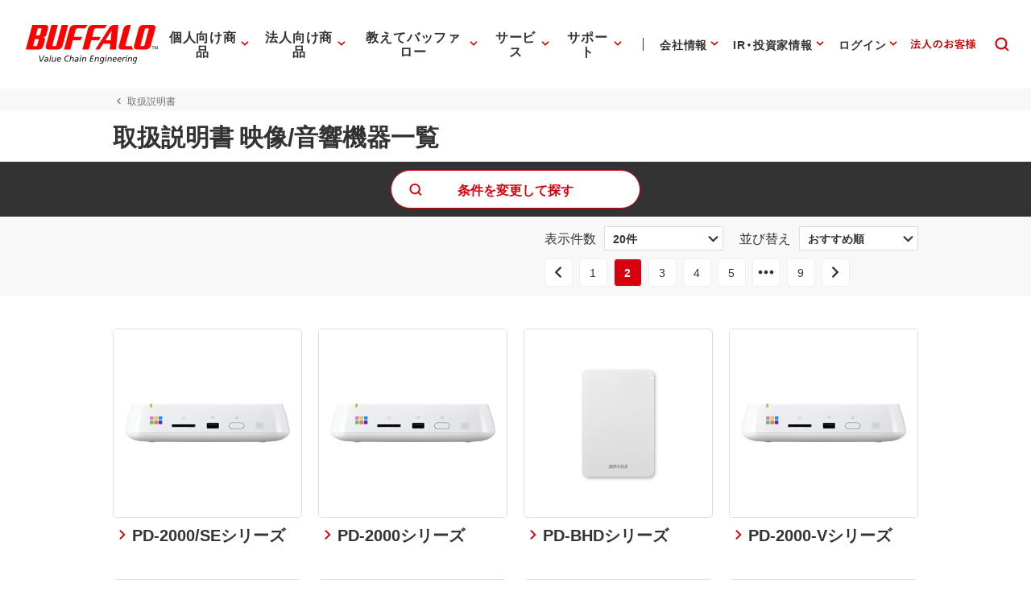

--- FILE ---
content_type: text/html;charset=UTF-8
request_url: https://www.buffalo.jp/support/product/search/?view=20&category_id=40&bstatus=true&type=manual&page=2
body_size: 217931
content:
<!doctype html>
<html class="no-js css-img-height-adjust" lang="ja" itemscope itemtype="http://schema.org/WebPage">
<head prefix="og: http://ogp.me/ns# fb: http://ogp.me/ns/fb# website: http://ogp.me/ns/website#">

	<!-- Google Tag Manager -->
	<script>(function(w,d,s,l,i){w[l]=w[l]||[];w[l].push({'gtm.start':
		new Date().getTime(),event:'gtm.js'});var f=d.getElementsByTagName(s)[0],
		j=d.createElement(s),dl=l!='dataLayer'?'&l='+l:'';j.async=true;j.src=
		'https://www.googletagmanager.com/gtm.js?id='+i+dl;f.parentNode.insertBefore(j,f);
	})(window,document,'script','dataLayer','GTM-MWSPQH3');</script>
	<!-- End Google Tag Manager -->

	<meta charset="utf-8">
	<meta http-equiv="x-ua-compatible" content="ie=edge">
	<meta content="width=device-width, initial-scale=1, shrink-to-fit=no, viewport-fit=cover" name="viewport">
	<meta http-equiv="cleartype" content="on">
	<title>映像/音響機器一覧 : 商品検索 | バッファロー</title>
	<meta property="og:title" content="商品検索 | バッファロー">
	<meta name="twitter:title" content="商品検索 | バッファロー">
	<meta itemprop="headline" content="商品検索 | バッファロー">
	<meta itemprop="name" content="商品検索 | バッファロー">

	<meta name="keywords" content="商品検索,製品検索,バッファロー,BUFFALO" />

	<meta name="description" content="バッファローの商品検索を行えます。">
	<meta property="og:description" content="バッファローの商品検索を行えます。">
	<meta itemprop="description" content="バッファローの商品検索を行えます。">

	<meta content="株式会社バッファロー" name="author">
	<meta content="株式会社バッファロー" itemprop="author">
	<meta content="株式会社バッファロー" name="copyright">
	<meta content="株式会社バッファロー" itemprop="copyrightHolder">

	<meta content="SKYPE_TOOLBAR_PARSER_COMPATIBLE" name="SKYPE_TOOLBAR">
	<meta content="True" name="HandheldFriendly">
	<meta content="320" name="MobileOptimized">
	<meta content="telephone=no, address=no, email=no" name="format-detection">
	<meta name="google" value="notranslate">
	<meta content="unsafe-url" name="referrer">

	<meta content="#fff" name="theme-color">
	<meta content="yes" name="mobile-web-app-capable">
	<meta content="株式会社バッファロー" name="application-name">

	<meta content="yes" name="apple-mobile-web-app-capable">
	<meta content="black" name="apple-mobile-web-app-status-bar-style">
	<meta content="株式会社バッファロー" name="apple-mobile-web-app-title">

	<meta content="ja_JP" property="og:locale">
	<meta content="" property="og:type">
	<meta content="100334" property="fb:admins">
	<meta content="" property="fb:app_id">
	<meta content="株式会社バッファロー" property="og:site_name">
	<meta content="" property="og:url">
	<meta content="" property="og:image">
	<meta content="" itemprop="image">
	<meta content="" name="twitter:image">
	<meta content="summary_large_image" name="twitter:card">

	<meta content="@BuffaloCS" name="twitter:site">
	<meta content="@BuffaloCS" name="twitter:creator">
	<meta content="881942455" name="twitter:site:id">
	<meta content="881942455" name="twitter:creator:id">
	<meta content="buffalo.jp" name="twitter:domain">

	<link href="//buffalo.jp/" rel="index">

	<meta content="//buffalo.jp/" name="msapplication-starturl">
	<meta content="株式会社バッファロー" name="msapplication-tooltip">
	<meta content="no" name="msapplication-tap-highlight">
	<meta content="#c00" name="msapplication-navbutton-color">
	<meta content="width=800;height=600" name="msapplication-window">
	<meta content="" name="msapplication-task">
	<meta name="msapplication-badge" value="">
	<meta content="/common/img/meta/browserconfig.xml" name="msapplication-config">
	<meta content="/common/img/meta/tile-image/mstile-144x144.png" name="msapplication-TileImage">
	<meta content="#fff" name="msapplication-TileColor">
	<meta content="none" name="msapplication-notification">
	<meta content="1" name="msapplication-task-separator">

	<link href="/common/img/meta/favicon.ico" rel="icon" type="image/vnd.microsoft.icon">
	<link href="/common/img/meta/favicon.ico" rel="shortcut icon" type="image/vnd.microsoft.icon">
	<link href="/common/img/meta/mobile-touch-icon/android-chrome-36x36.png" rel="icon" type="image/png" sizes="36x36">
	<link href="/common/img/meta/mobile-touch-icon/android-chrome-48x48.png" rel="icon" type="image/png" sizes="48x48">
	<link href="/common/img/meta/mobile-touch-icon/android-chrome-72x72.png" rel="icon" type="image/png" sizes="72x72">
	<link href="/common/img/meta/mobile-touch-icon/android-chrome-96x96.png" rel="icon" type="image/png" sizes="96x96">
	<link href="/common/img/meta/mobile-touch-icon/android-chrome-128x128.png" rel="icon" type="image/png" sizes="128x128">
	<link href="/common/img/meta/mobile-touch-icon/android-chrome-144x144.png" rel="icon" type="image/png" sizes="144x144">
	<link href="/common/img/meta/mobile-touch-icon/android-chrome-152x152.png" rel="icon" type="image/png" sizes="152x152">
	<link href="/common/img/meta/mobile-touch-icon/android-chrome-192x192.png" rel="icon" type="image/png" sizes="192x192">
	<link href="/common/img/meta/mobile-touch-icon/android-chrome-256x256.png" rel="icon" type="image/png" sizes="256x256">
	<link href="/common/img/meta/mobile-touch-icon/android-chrome-384x384.png" rel="icon" type="image/png" sizes="384x384">
	<link href="/common/img/meta/mobile-touch-icon/android-chrome-512x512.png" rel="icon" type="image/png" sizes="512x512">

	<link href="/common/img/meta/icon/icon-36x36.png" rel="icon" type="image/png" sizes="36x36">
	<link href="/common/img/meta/icon/icon-48x48.png" rel="icon" type="image/png" sizes="48x48">
	<link href="/common/img/meta/icon/icon-72x72.png" rel="icon" type="image/png" sizes="72x72">
	<link href="/common/img/meta/icon/icon-96x96.png" rel="icon" type="image/png" sizes="96x96">
	<link href="/common/img/meta/icon/icon-128x128.png" rel="icon" type="image/png" sizes="128x128">
	<link href="/common/img/meta/icon/icon-144x144.png" rel="icon" type="image/png" sizes="144x144">
	<link href="/common/img/meta/icon/icon-152x152.png" rel="icon" type="image/png" sizes="152x152">
	<link href="/common/img/meta/icon/icon-160x160.png" rel="icon" type="image/png" sizes="160x160">
	<link href="/common/img/meta/icon/icon-192x192.png" rel="icon" type="image/png" sizes="192x192">
	<link href="/common/img/meta/icon/icon-196x196.png" rel="icon" type="image/png" sizes="196x196">
	<link href="/common/img/meta/icon/icon-256x256.png" rel="icon" type="image/png" sizes="256x256">
	<link href="/common/img/meta/icon/icon-384x384.png" rel="icon" type="image/png" sizes="384x384">
	<link href="/common/img/meta/icon/icon-512x512.png" rel="icon" type="image/png" sizes="512x512">
	<link href="/common/img/meta/icon/icon-16x16.png" rel="icon" type="image/png" sizes="16x16">
	<link href="/common/img/meta/icon/icon-24x24.png" rel="icon" type="image/png" sizes="24x24">
	<link href="/common/img/meta/icon/icon-32x32.png" rel="icon" type="image/png" sizes="32x32">

	<link href="/common/img/meta/safari-pinned-tab.svg" rel="mask-icon" color="#fff">

	<link href="/common/img/meta/mobile-touch-icon/apple-touch-icon-57x57.png" rel="apple-touch-icon" sizes="57x57">
	<link href="/common/img/meta/mobile-touch-icon/apple-touch-icon-60x60.png" rel="apple-touch-icon" sizes="60x60">
	<link href="/common/img/meta/mobile-touch-icon/apple-touch-icon-72x72.png" rel="apple-touch-icon" sizes="72x72">
	<link href="/common/img/meta/mobile-touch-icon/apple-touch-icon-76x76.png" rel="apple-touch-icon" sizes="76x76">
	<link href="/common/img/meta/mobile-touch-icon/apple-touch-icon-114x114.png" rel="apple-touch-icon" sizes="114x114">
	<link href="/common/img/meta/mobile-touch-icon/apple-touch-icon-120x120.png" rel="apple-touch-icon" sizes="120x120">
	<link href="/common/img/meta/mobile-touch-icon/apple-touch-icon-144x144.png" rel="apple-touch-icon" sizes="144x144">
	<link href="/common/img/meta/mobile-touch-icon/apple-touch-icon-152x152.png" rel="apple-touch-icon" sizes="152x152">
	<link href="/common/img/meta/mobile-touch-icon/apple-touch-icon-180x180.png" rel="apple-touch-icon" sizes="180x180">

	<link href="/common/img/meta/manifest.json" rel="manifest">

	<link href="/common/img/meta/launch-image/default.png" rel="apple-touch-startup-image" media="(device-width: 320px) and (device-height: 480px) and (-webkit-device-pixel-ratio: 1)">
	<link href="/common/img/meta/launch-image/default-ipad.png" rel="apple-touch-startup-image" media="(device-width: 768px) and (device-height: 1024px) and (-webkit-device-pixel-ratio: 1) and (orientation: portrait)">
	<link href="/common/img/meta/launch-image/default-ipad-landscape.png" rel="apple-touch-startup-image" media="(device-width: 768px) and (device-height: 1024px) and (-webkit-device-pixel-ratio: 1) and (orientation: landscape)">
	<link href="/common/img/meta/launch-image/default-ipad-nostatusbar.png" rel="apple-touch-startup-image" media="(device-width: 768px) and (device-height: 1024px) and (-webkit-device-pixel-ratio: 1) and (orientation: portrait)">
	<link href="/common/img/meta/launch-image/default-ipad-landscape-nostatusbar.png" rel="apple-touch-startup-image" media="(device-width: 768px) and (device-height: 1024px) and (-webkit-device-pixel-ratio: 1) and (orientation: landscape)">
	<link href="/common/img/meta/launch-image/default@2x.png" rel="apple-touch-startup-image" media="(device-width: 320px) and (device-height: 480px) and (-webkit-device-pixel-ratio: 2)">
	<link href="/common/img/meta/launch-image/default-568h@2x.png" rel="apple-touch-startup-image" media="(device-width: 320px) and (device-height: 568px) and (-webkit-device-pixel-ratio: 2)">
	<link href="/common/img/meta/launch-image/default-667h@2x.png" rel="apple-touch-startup-image" media="(device-width: 375px) and (device-height: 667px) and (-webkit-device-pixel-ratio: 2)">
	<link href="/common/img/meta/launch-image/default-ipad@2x.png" rel="apple-touch-startup-image" media="(device-width: 768px) and (device-height: 1024px) and (-webkit-device-pixel-ratio: 2) and (orientation: portrait)">
	<link href="/common/img/meta/launch-image/default-ipad-landscape@2x.png" rel="apple-touch-startup-image" media="(device-width: 768px) and (device-height: 1024px) and (-webkit-device-pixel-ratio: 2) and (orientation: landscape)">
	<link href="/common/img/meta/launch-image/default-ipad-nostatusbar@2x.png" rel="apple-touch-startup-image" media="(device-width: 768px) and (device-height: 1024px) and (-webkit-device-pixel-ratio: 2) and (orientation: portrait)">
	<link href="/common/img/meta/launch-image/default-ipad-landscape-nostatusbar@2x.png" rel="apple-touch-startup-image" media="(device-width: 768px) and (device-height: 1024px) and (-webkit-device-pixel-ratio: 2) and (orientation: landscape)">
	<link href="/common/img/meta/launch-image/default-portrait-736h@3x.png" rel="apple-touch-startup-image" media="(device-width: 414px) and (device-height: 736px) and (-webkit-device-pixel-ratio: 3) and (orientation: portrait)">
	<link href="/common/img/meta/launch-image/default-landscape-736h@3x.png" rel="apple-touch-startup-image" media="(device-width: 414px) and (device-height: 736px) and (-webkit-device-pixel-ratio: 3) and (orientation: landscape)">
	<link href="/common/img/meta/launch-image/default-portrait-2436h@3x.png" rel="apple-touch-startup-image" media="(device-width: 375px) and (device-height: 812px) and (-webkit-device-pixel-ratio: 3) and (orientation: portrait)">
	<link href="/common/img/meta/launch-image/default-landscape-2436h@3x.png" rel="apple-touch-startup-image" media="(device-width: 375px) and (device-height: 812px) and (-webkit-device-pixel-ratio: 3) and (orientation: landscape)">

	<link rel="dns-prefetch" href="//buffalo.jp/">
	<link rel="preconnect" href="//buffalo.jp/">
	<link rel="dns-prefetch" href="https://cdn.jsdelivr.net/">
	<link rel="preconnect" href="https://cdn.jsdelivr.net/" crossorigin>
	<link rel="dns-prefetch" href="https://cdnjs.com/">
	<link rel="preconnect" href="https://cdnjs.com/" crossorigin>
	<link rel="preload" as="style" href="https://cdn.jsdelivr.net/npm/yakuhanjp@3.0.0/dist/css/yakuhanjp.min.css">
	<link rel="prefetch" as="style" href="https://cdn.jsdelivr.net/npm/yakuhanjp@3.0.0/dist/css/yakuhanjp.min.css">
	<link rel="preload" as="style" href="https://cdn.jsdelivr.net/npm/yakuhanjp@3.0.0/dist/css/yakuhanmp.min.css">
	<link rel="prefetch" as="style" href="https://cdn.jsdelivr.net/npm/yakuhanjp@3.0.0/dist/css/yakuhanmp.min.css">
	<link rel="preload" as="style" href="/common/css/style.min.css?ver=202510301800">
	<link rel="prefetch" as="style" href="/common/css/style.min.css?ver=202510301800">
	<link rel="preload" as="script" href="/common/js/bundle.min.js?ver=202511181700">
	<link rel="prefetch" as="script" href="/common/js/bundle.min.js?ver=202511181700">

	<!-- Stylesheet -->
	<link rel="stylesheet" href="https://cdn.jsdelivr.net/npm/yakuhanjp@3.0.0/dist/css/yakuhanjp.min.css">
	<link rel="stylesheet" href="https://cdn.jsdelivr.net/npm/yakuhanjp@3.0.0/dist/css/yakuhanmp.min.css">
	<link rel="stylesheet" href="/common/css/style.min.css?ver=202510301800" media="all">
	<link rel="stylesheet" href="/common/css/style.extend.css?ver=202510061500" media="all">

	<!-- JSON-LD http://schema.org/ -->
	<!-- delete -->

</head>
<body xmlns:xlink="http://www.w3.org/1999/xlink">
		<svg viewbox="0 0 100 100" xmlns="http://www.w3.org/2000/svg" style="position: absolute; z-index: -9999; display: none; width: 0; height: 0; visibility: hidden;">			<defs>				<symbol id="icn-arr--upward" viewbox="0 0 100 100">					<path d="M50 34.562l-25 25 5.875 5.875L50 46.354l19.125 19.083L75 59.562l-25-25z"/>				</symbol>				<symbol id="icn-arr--forward" viewbox="0 0 100 100">					<path d="M40.438 25l-5.875 5.875L53.646 50 34.562 69.125 40.438 75l25-25-25-25z"/>				</symbol>				<symbol id="icn-arr--downward" viewbox="0 0 100 100">					<path d="M69.124 34.562L50 53.646 30.876 34.562 25 40.438l25 25 25-25-5.876-5.876z"/>				</symbol>				<symbol id="icn-arr--backward" viewbox="0 0 100 100">					<path d="M65.438 30.875L59.562 25l-25 25 25 25 5.875-5.875L46.354 50l19.084-19.125z"/>				</symbol>				<symbol id="icn-arr--right" viewbox="0 0 100 100">					<path d="M50 16.667l-5.876 5.875 23.251 23.291H16.667v8.334h50.708L44.124 77.458 50 83.333 83.333 50 50 16.667z"/>				</symbol>				<symbol id="icn-arr--down" viewbox="0 0 100 100">					<path d="M100 50l-8.801-8.8-35 34.8V0H43.6v76L8.8 41.2 0 50l50 50 50-50z"/>				</symbol>				<symbol id="icn-arr--left" viewbox="0 0 100 100">					<path d="M50,16.5l5.9,5.9L32.5,45.8h51v8.4h-51l23.4,23.4L50,83.5L16.5,50L50,16.5z"/>				</symbol>				<symbol id="icn-ellipsis" viewbox="0 0 100 100">					<path d="M25 41.667c-4.582 0-8.333 3.75-8.333 8.333 0 4.582 3.751 8.333 8.333 8.333s8.333-3.752 8.333-8.333c0-4.584-3.751-8.333-8.333-8.333zm50 0c-4.582 0-8.333 3.75-8.333 8.333 0 4.582 3.751 8.333 8.333 8.333s8.333-3.752 8.333-8.333c0-4.584-3.751-8.333-8.333-8.333zm-25 0c-4.582 0-8.333 3.75-8.333 8.333 0 4.582 3.751 8.333 8.333 8.333s8.333-3.752 8.333-8.333c0-4.584-3.751-8.333-8.333-8.333z"/>				</symbol>				<symbol id="icn-alert" viewbox="0 0 100 100">					<path d="M25,71.6h50L50,28.4L25,71.6z M52.3,64.8h-4.5v-4.5h4.5V64.8z M52.3,55.7h-4.5v-9.1h4.5V55.7z"/>				</symbol>				<symbol id="icn-new-window" viewbox="0 0 100 100">					<path d="M29.5,34.1H25v36.4c0,2.5,2,4.5,4.5,4.5h36.4v-4.5H29.5V34.1z M70.5,25H38.6c-2.5,0-4.5,2-4.5,4.5v31.8c0,2.5,2,4.5,4.5,4.5h31.8c2.5,0,4.5-2,4.5-4.5V29.5C75,27,73,25,70.5,25z M70.5,61.4H38.6V29.5h31.8V61.4z"/>				</symbol>				<symbol id="icn-build" viewbox="0 0 100 100">					<path d="M74.3,65.8L53.7,45.1c2-5.2,0.9-11.3-3.4-15.7c-4.5-4.5-11.3-5.4-16.8-3l9.8,9.8l-6.8,6.8l-10-9.8c-2.7,5.4-1.6,12.3,3,16.8c4.3,4.3,10.4,5.4,15.7,3.4l20.7,20.7c0.9,0.9,2.3,0.9,3.2,0l5.2-5.2C75.3,68,75.3,66.5,74.3,65.8z"/>				</symbol>				<symbol id="icn-biz" viewbox="0 0 100 100">					<path d="M50,37.5v-10H25v45h50v-35H50z M35,67.5h-5v-5h5V67.5z M35,57.5h-5v-5h5V57.5z M35,47.5h-5v-5h5V47.5zM35,37.5h-5v-5h5V37.5z M45,67.5h-5v-5h5V67.5z M45,57.5h-5v-5h5V57.5z M45,47.5h-5v-5h5V47.5z M45,37.5h-5v-5h5V37.5z M70,67.5H50v-5h5v-5h-5v-5h5v-5h-5v-5h20V67.5z M65,47.5h-5v5h5V47.5z M65,57.5h-5v5h5V57.5z"/>				</symbol>				<symbol id="icn-cal" viewbox="0 0 100 100">					<path d="M62.5,47.5h-25v5h25V47.5z M67.5,30H65v-5h-5v5H40v-5h-5v5h-2.5c-2.8,0-5,2.3-5,5l0,35c0,2.8,2.2,5,5,5h35c2.8,0,5-2.3,5-5V35C72.5,32.3,70.3,30,67.5,30z M67.5,70h-35V42.5h35V70z M55,57.5H37.5v5H55V57.5z"/>				</symbol>				<symbol id="icn-chat" viewbox="0 0 100 100">					<path d="M70,25H30c-2.8,0-5,2.3-5,5l0,45l10-10h35c2.8,0,5-2.3,5-5V30C75,27.3,72.8,25,70,25z M35,42.5h30v5H35V42.5zM55,55H35v-5h20V55z M65,40H35v-5h30V40z"/>				</symbol>				<symbol id="icn-close" viewbox="0 0 100 100">					<path d="M75,30l-5-5L50,45L30,25l-5,5l20,20L25,70l5,5l20-20l20,20l5-5L55,50L75,30z"/>				</symbol>				<symbol id="icn-dl" viewbox="0 0 100 100">					<path d="M70.6,42.6H58.8V25H41.2v17.6H29.4L50,63.2L70.6,42.6z M29.4,69.1V75h41.2v-5.9H29.4z"/>				</symbol>				<symbol id="icn-fb" viewbox="0 0 100 100">					<path d="M50,21c-16.075,0-29.107,13.031-29.107,29.107c0,13.65,9.397,25.104,22.075,28.249V59.001h-6.002v-8.895 h6.002v-3.833c0-9.907,4.483-14.499,14.21-14.499c0.231,0,0.482,0.006,0.748,0.016c0.798,0.032,1.728,0.108,2.619,0.21 c1.189,0.136,2.31,0.316,2.96,0.497v8.063c-0.687-0.072-1.88-0.108-3.363-0.108c-0.895,0-1.687,0.064-2.383,0.198 c-0.464,0.09-0.886,0.21-1.267,0.365c-0.191,0.077-0.371,0.163-0.541,0.257c-0.341,0.189-0.643,0.412-0.907,0.672 c-0.132,0.13-0.255,0.269-0.369,0.418c-0.228,0.297-0.419,0.632-0.576,1.007c-0.079,0.187-0.149,0.385-0.211,0.592 c-0.124,0.415-0.214,0.871-0.274,1.371c-0.06,0.499-0.089,1.042-0.089,1.629v3.146h9.507L61.4,59.001h-7.874V79 c14.412-1.741,25.58-14.012,25.58-28.893C79.107,34.031,66.075,21,50,21z" fill="#0866FF"></path>				</symbol>				<symbol id="icn-line" viewbox="0 0 100 100">					<path d="M65.3,45.5c0.7,0,1.3,0.6,1.3,1.3c0,0.7-0.6,1.3-1.3,1.3h-3.7v2.3h3.7c0.7,0,1.3,0.6,1.3,1.3c0,0.7-0.6,1.3-1.3,1.3h-5c-0.7,0-1.3-0.6-1.3-1.3v-9.9c0-0.7,0.6-1.3,1.3-1.3h5c0.7,0,1.3,0.6,1.3,1.3c0,0.7-0.6,1.3-1.3,1.3h-3.7v2.3H65.3z M57.3,51.8c0,0.6-0.4,1.1-0.9,1.2c-0.1,0-0.3,0.1-0.4,0.1c-0.4,0-0.8-0.2-1.1-0.5l-5.1-6.9v6.1c0,0.7-0.6,1.3-1.3,1.3c-0.7,0-1.3-0.6-1.3-1.3v-9.9c0-0.6,0.4-1.1,0.9-1.2c0.1,0,0.3-0.1,0.4-0.1c0.4,0,0.8,0.2,1,0.5l5.1,6.9v-6.2c0-0.7,0.6-1.3,1.3-1.3c0.7,0,1.3,0.6,1.3,1.3V51.8z M45.4,51.8c0,0.7-0.6,1.3-1.3,1.3c-0.7,0-1.3-0.6-1.3-1.3v-9.9c0-0.7,0.6-1.3,1.3-1.3c0.7,0,1.3,0.6,1.3,1.3C45.4,41.9,45.4,51.8,45.4,51.8z M40.2,53.1h-5c-0.7,0-1.3-0.6-1.3-1.3v-9.9c0-0.7,0.6-1.3,1.3-1.3c0.7,0,1.3,0.6,1.3,1.3v8.6h3.7c0.7,0,1.3,0.6,1.3,1.3C41.5,52.5,40.9,53.1,40.2,53.1 M75,46.5c0-11.2-11.2-20.3-25-20.3s-25,9.1-25,20.3c0,10,8.9,18.4,20.9,20c0.8,0.2,1.9,0.5,2.2,1.2c0.3,0.6,0.2,1.6,0.1,2.3l-0.3,2.1c-0.1,0.6-0.5,2.5,2.2,1.3c2.7-1.1,14.4-8.5,19.7-14.5C73.3,55,75,51,75,46.5"/>				</symbol>				<symbol id="icn-tw" viewbox="0 0 100 100">					<rect height="100" width="100"></rect>					<path d="M55.398,45.559h0.001L76.527,21H71.52L53.175,42.324L38.523,21H21.624L43.78,53.246L21.624,79h5.007 l19.373-22.519L61.477,79h16.899L55.398,45.559z M48.542,53.531V53.53l-2.245-3.211l-17.862-25.55h7.69l14.415,20.62l2.245,3.211 l18.738,26.803h-7.69L48.542,53.531z" fill="#FFFFFF"></path>				</symbol>				<symbol id="icn-yt" viewbox="0 0 100 100">					<path d="M81.484,34.183c-0.756-2.827-2.982-5.054-5.81-5.81C70.549,27,50,27,50,27s-20.549,0-25.674,1.373 c-2.827,0.756-5.054,2.982-5.81,5.81C17.143,39.308,17.143,50,17.143,50s0,10.692,1.373,15.817c0.756,2.827,2.982,5.054,5.81,5.81 C29.451,73,50,73,50,73s20.549,0,25.674-1.373c2.827-0.756,5.054-2.982,5.81-5.81C82.857,60.692,82.857,50,82.857,50 S82.857,39.308,81.484,34.183z M43.429,59.857V40.143L60.501,50L43.429,59.857z" fill="#FF0000" />				</symbol>				<symbol id="icn-game" viewbox="0 0 100 100">					<path d="M70.5,36.4H29.5c-2.5,0-4.5,2-4.5,4.5v18.2c0,2.5,2,4.5,4.5,4.5h40.9c2.5,0,4.5-2,4.5-4.5V40.9C75,38.4,73,36.4,70.5,36.4z M47.7,52.3h-6.8v6.8h-4.5v-6.8h-6.8v-4.5h6.8v-6.8h4.5v6.8h6.8V52.3z M58,56.8c-1.9,0-3.4-1.5-3.4-3.4S56.1,50,58,50c1.9,0,3.4,1.5,3.4,3.4S59.8,56.8,58,56.8z M67,50c-1.9,0-3.4-1.5-3.4-3.4s1.5-3.4,3.4-3.4c1.9,0,3.4,1.5,3.4,3.4S68.9,50,67,50z"/>				</symbol>				<symbol id="icn-help" viewbox="0 0 100 100">					<path d="M47.5,65h5v-5h-5V65z M50,25c-13.8,0-25,11.2-25,25s11.2,25,25,25s25-11.2,25-25S63.8,25,50,25z M50,70c-11,0-20-9-20-20s9-20,20-20s20,9,20,20S61,70,50,70z M50,35c-5.5,0-10,4.5-10,10h5c0-2.8,2.3-5,5-5s5,2.3,5,5c0,5-7.5,4.4-7.5,12.5h5c0-5.6,7.5-6.3,7.5-12.5C60,39.5,55.5,35,50,35z"/>				</symbol>				<symbol id="icn-info" viewbox="0 0 100 100">					<path d="M47.5,57.5h5v5h-5V57.5z M47.5,37.5h5v15h-5V37.5z M50,25c-13.8,0-25,11.2-25,25s11.2,25,25,25c13.8,0,25-11.2,25-25S63.8,25,50,25z M50,70c-11,0-20-9-20-20s9-20,20-20s20,9,20,20S61,70,50,70z"/>				</symbol>				<symbol id="icn-instructions" viewbox="0 0 100 100">					<path d="M52.3,48.9h15.9v3.4H52.3V48.9z M52.3,43.2h15.9v3.4H52.3V43.2z M52.3,54.5h15.9V58H52.3V54.5z M70.5,30.7H29.5c-2.5,0-4.5,2-4.5,4.5v29.5c0,2.5,2,4.5,4.5,4.5h40.9c2.5,0,4.5-2,4.5-4.5V35.2C75,32.7,73,30.7,70.5,30.7z M70.5,64.8H50V35.2h20.5V64.8z"/>				</symbol>				<symbol id="icn-mail" viewbox="0 0 100 100">					<path d="M70,30H30c-2.8,0-5,2.3-5,5l0,30c0,2.8,2.3,5,5,5h40c2.8,0,5-2.3,5-5V35C75,32.3,72.8,30,70,30z M70,65H30V40l20,12.5L70,40V65z M50,47.5L30,35h40L50,47.5z"/>				</symbol>				<symbol id="icn-menu" viewbox="0 0 100 100">					<path d="M25,66.7h50v-5.6H25V66.7z M25,52.8h50v-5.6H25V52.8z M25,33.3v5.6h50v-5.6H25z"/>				</symbol>				<symbol id="icn-no-power-supply" viewbox="0 0 100 100">					<rect x="22.9" y="48.2" transform="matrix(0.7071 0.7071 -0.7071 0.7071 50 -20.7107)" width="54.3" height="3.5"/>					<path d="M66.7,56.9V41.6c0-2.8-2.8-5.6-5.5-5.5l0-11.1h-5.6v11.1H44.4V25h-5.6v6.4L65.5,58L66.7,56.9z"/>					<path d="M33.3,41.6v15.3l9.7,9.8V75h13.9v-8.3l6.1-6.1L38.6,36.1C36,36.3,33.3,38.9,33.3,41.6z"/>				</symbol>				<symbol id="icn-plug" viewbox="0 0 100 100">					<path d="M61.1 36.1V25h-5.6v11.1H44.4V25h-5.6v11.1c-2.8 0-5.5 2.8-5.5 5.5v15.3l9.7 9.8V75h13.9v-8.3l9.7-9.8V41.6c.1-2.7-2.7-5.5-5.5-5.5z"/>				</symbol>				<symbol id="icn-pdf" viewbox="0 0 100 100">					<path d="M70,25H40c-2.8,0-5,2.3-5,5v30c0,2.8,2.3,5,5,5h30c2.8,0,5-2.3,5-5V30C75,27.3,72.8,25,70,25z M48.8,43.8c0,2.1-1.7,3.8-3.8,3.8h-2.5v5h-3.8v-15H45c2.1,0,3.8,1.7,3.8,3.8V43.8z M61.3,48.8c0,2.1-1.7,3.8-3.8,3.8h-6.3v-15h6.3c2.1,0,3.8,1.7,3.8,3.8V48.8z M71.3,41.3h-3.8v2.5h3.8v3.8h-3.8v5h-3.8v-15h7.5V41.3z M42.5,43.8H45v-2.5h-2.5V43.8z M30,35h-5v35c0,2.8,2.3,5,5,5h35v-5H30V35z M55,48.8h2.5v-7.5H55V48.8z"/>				</symbol>				<symbol id="icn-phone" viewbox="0 0 100 100">					<path d="M37.1,46.6c4,7.9,10.4,14.3,18.3,18.3l6.1-6.1c0.8-0.8,1.9-1,2.8-0.7c3.1,1,6.5,1.6,9.9,1.6c1.5,0,2.8,1.3,2.8,2.8v9.7c0,1.5-1.3,2.8-2.8,2.8C48.1,75,27,53.9,27,27.8c0-1.5,1.3-2.8,2.8-2.8h9.7c1.5,0,2.8,1.3,2.8,2.8c0,3.5,0.6,6.8,1.6,9.9c0.3,1,0.1,2.1-0.7,2.8L37.1,46.6z"/>				</symbol>				<symbol id="icn-pin" viewbox="0 0 100 100">					<path d="M50,25c-9.7,0-17.5,7.8-17.5,17.5C32.5,55.6,50,75,50,75s17.5-19.4,17.5-32.5C67.5,32.8,59.7,25,50,25zM50,48.8c-3.5,0-6.3-2.8-6.3-6.3s2.8-6.3,6.3-6.3s6.3,2.8,6.3,6.3S53.5,48.8,50,48.8z"/>				</symbol>				<symbol id="icn-print" viewbox="0 0 100 100">					<path d="M67.5,40h-35c-4.1,0-7.5,3.3-7.5,7.5v15h10v10h30v-10h10v-15C75,43.3,71.7,40,67.5,40z M60,67.5H40V55h20V67.5z M67.5,50c-1.4,0-2.5-1.1-2.5-2.5s1.1-2.5,2.5-2.5s2.5,1.1,2.5,2.5S68.9,50,67.5,50z M65,27.5H35v10h30V27.5z"/>				</symbol>				<symbol id="icn-product" viewbox="0 0 100 100">					<path d="M32,47.8v10.6h9.3C41.3,52.9,37.3,48.4,32,47.8z M20,66.3C20,72.2,24.8,77,30.7,77s10.7-4.8,10.7-10.7V61H20V66.3z M29.3,47.8c-5.3,0.7-9.3,5.1-9.3,10.6h9.3C29.3,58.3,29.3,47.8,29.3,47.8z"/>					<path d="M77.3,50.4H58.7c-1.5,0-2.7,1.2-2.7,2.7v18.7c0,1.5,1.2,2.7,2.7,2.7h18.7c1.5,0,2.7-1.2,2.7-2.7V53.1C80,51.6,78.8,50.4,77.3,50.4z M66.7,66.4h-2v-2.7H62v2.7h-2v-8h2v3.3h2.7v-3.3h2V66.4z M69.3,58.4h5.3c0.7,0,1.3,0.6,1.3,1.3v5.3c0,0.7-0.6,1.3-1.3,1.3h-5.3V58.4z M71.3,64.4H74v-4h-2.7V64.4z"/>					<path d="M35.3,29.1l2.7,2.7c6.6-6.6,17.4-6.6,24,0l2.7-2.7C56.6,21,43.4,21,35.3,29.1z M46,39.7l4,4l4-4C51.8,37.5,48.2,37.5,46,39.7z M40.7,34.4l2.7,2.7c3.7-3.7,9.7-3.7,13.3,0l2.7-2.7C54.2,29.2,45.8,29.2,40.7,34.4z"/>				</symbol>				<symbol id="icn-search" viewbox="0 0 100 100">					<path d="m64.7 60.4c2.8-3.7 4.5-8.3 4.5-13.3 0-12.2-9.9-22.1-22.1-22.1s-22.1 9.9-22.1 22.1 9.9 22.1 22.1 22.1c5 0 9.6-1.6 13.3-4.4l10.2 10.2 4.4-4.4-10.3-10.2zm-17.6 2.5c-8.8 0-15.8-7.1-15.8-15.8s7.1-15.8 15.8-15.8 15.8 7 15.8 15.7-7.1 15.9-15.8 15.9z"/>				</symbol>				<symbol id="icn-share" viewbox="0 0 100 100">					<path d="M65.1,60.3c-1.9,0-3.6,0.8-4.9,1.9L42.2,51.9c0.1-0.6,0.2-1.2,0.2-1.8s-0.1-1.2-0.2-1.8L59.9,38c1.4,1.3,3.1,2,5.1,2c4.2,0,7.5-3.4,7.5-7.5S69.2,25,65.1,25s-7.5,3.4-7.5,7.5c0,0.6,0.1,1.2,0.2,1.8L40.1,44.6c-1.4-1.3-3.1-2-5.1-2c-4.2,0-7.5,3.4-7.5,7.5s3.4,7.5,7.5,7.5c2,0,3.8-0.8,5.1-2L57.9,66c-0.1,0.5-0.2,1.1-0.2,1.6c0,4,3.3,7.3,7.3,7.3s7.3-3.3,7.3-7.3C72.4,63.6,69.1,60.3,65.1,60.3z"/>				</symbol>				<symbol id="icn-teach" viewbox="0 0 100 100">					<path d="M34.1,52.7v9.1L50,70.5l15.9-8.7v-9.1L50,61.4L34.1,52.7z M50,29.5L25,43.2l25,13.6l20.5-11.2v15.7H75V43.2L50,29.5z"/>				</symbol>				<symbol id="icn-display" viewbox="0 0 100 100">					<path d="M70.5,28.5H29.5c-2.5,0-4.5,2-4.5,4.5v27.3c0,2.5,2,4.5,4.5,4.5h11.4v4.5h18.2v-4.5h11.4c2.5,0,4.5-2,4.5-4.5l0-27.3C75,30.6,73,28.5,70.5,28.5z M70.5,60.4H29.5V33.1h40.9V60.4z"/>				</symbol>				<symbol id="icn-work" viewbox="0 0 100 100">					<path d="M45,60v-2.5H27.5l0,10c0,2.8,2.2,5,5,5h35c2.8,0,5-2.2,5-5v-10H55V60H45z M70,37.5H60v-5l-5-5H45l-5,5v5H30c-2.8,0-5,2.3-5,5V50c0,2.8,2.2,5,5,5h15v-5h10v5h15c2.8,0,5-2.3,5-5v-7.5C75,39.8,72.8,37.5,70,37.5z M55,37.5H45v-5h10V37.5z"/>				</symbol>				<symbol id="icn-photos" viewbox="0 0 100 100">					<path d="M25 34.1h4.5v31.8H25V34.1zm9.1 0h4.5v31.8h-4.5V34.1zm38.6 0H45.5c-1.3 0-2.3 1-2.3 2.3v27.3c0 1.2 1 2.3 2.3 2.3h27.3c1.3 0 2.3-1 2.3-2.3V36.4c-.1-1.3-1.1-2.3-2.4-2.3zm-25 27.3l5.7-7.2 4.1 4.9 5.7-7.3 7.3 9.6H47.7z"/>				</symbol>				<symbol id="icn-code" viewbox="0 0 100 100">					<path d="M43.5 61.5L32 50l11.5-11.5L40 35 25 50l15 15 3.5-3.5zm13 0L68 50 56.5 38.5 60 35l15 15-15 15-3.5-3.5z"/>				</symbol>				<symbol id="icn-hdd" viewbox="0 0 100 100">					<path d="M72.1 44.9l-8.3-6.8c-1.5-1.3-3.5-2-5.5-2H41.8c-2 0-3.9.7-5.5 2L28 44.9c-1.8 1.3-2.9 3.4-2.9 5.8v6.1c0 3.9 3.2 7.1 7.1 7.1h35.7c3.9 0 7.1-3.2 7.1-7.1v-6.1c0-2.4-1.2-4.5-2.9-5.8zm-43 5.8c0-.8.3-1.6.9-2.2.6-.6 1.3-.9 2.2-.9h35.7c.8 0 1.6.3 2.2.9.6.6.9 1.3.9 2.2v6.1c0 .8-.3 1.6-.9 2.2-.6.6-1.3.9-2.2.9H32.1c-.8 0-1.6-.3-2.2-.9-.6-.6-.9-1.3-.9-2.2.1 0 .1-6.1.1-6.1z"/>					<path d="M56.9 56.2c1.3 0 2.3-1 2.3-2.3 0-1.3-1-2.3-2.3-2.3-1.3 0-2.3 1-2.3 2.3 0 1.3 1 2.3 2.3 2.3zM64.5 56.2c1.3 0 2.3-1 2.3-2.3 0-1.3-1-2.3-2.3-2.3-1.3 0-2.3 1-2.3 2.3 0 1.3 1 2.3 2.3 2.3z"/>				</symbol>				<symbol id="icn-book" viewbox="0 0 100 100">					<path d="M70.5 31.8c-2.5-.8-5.3-1.1-8-1.1-4.4 0-9.2.9-12.5 3.4-3.3-2.5-8.1-3.4-12.5-3.4s-9.2.9-12.5 3.4v33.3c0 .6.6 1.1 1.1 1.1.2 0 .3-.1.6-.1 3.1-1.5 7.5-2.5 10.8-2.5 4.4 0 9.2.9 12.5 3.4 3.1-1.9 8.6-3.4 12.5-3.4 3.8 0 7.6.7 10.8 2.4.2.1.3.1.6.1.6 0 1.1-.6 1.1-1.1V34.1c-1.4-1-2.8-1.7-4.5-2.3zm0 30.7c-2.5-.8-5.2-1.1-8-1.1-3.9 0-9.4 1.5-12.5 3.4V38.6c3.1-1.9 8.6-3.4 12.5-3.4 2.7 0 5.5.3 8 1.1v26.2z"/>				</symbol>				<symbol id="icn-mobile-phone" viewbox="0 0 100 100">					<path d="M59.1 25H40.9c-3.8 0-6.8 3-6.8 6.8v36.4c0 3.8 3 6.8 6.8 6.8h18.2c3.8 0 6.8-3 6.8-6.8V31.8c0-3.8-3-6.8-6.8-6.8zm-4.6 45.5h-9.1v-2.3h9.1v2.3zm7.4-6.9H38.1V31.8H62v31.8z"/>				</symbol>				<symbol id="icn-headset" viewbox="0 0 100 100">					<path d="M50 25c-11.3 0-20.5 9.2-20.5 20.5v15.9c0 3.8 3 6.8 6.8 6.8h6.8V50H34v-4.5c0-8.8 7.1-15.9 15.9-15.9s15.9 7.1 15.9 15.9V50h-9.1v18.2h9.1v2.3H50V75h13.6c3.8 0 6.8-3 6.8-6.8V45.5C70.5 34.2 61.3 25 50 25z"/>				</symbol>				<symbol id="icn-gpl" viewbox="0 0 100 100">					<path d="M52.8 41.7h-9.7v16.7h4.2v-5.6h5.6c2.2 0 4.2-1.9 4.2-4.2v-2.8c-.2-2.3-2.1-4.1-4.3-4.1zm0 6.8h-5.6v-2.8h5.6v2.8zM65.3 54.1V41.6h-4.2v13.7c0 1.7 1.3 3 3 3H75v-4.2h-9.7zM36.1 41.7h-8.3c-1.7 0-2.8 1.4-2.8 2.8v11.1c0 1.4 1.1 2.8 2.8 2.8h8.3c1.7 0 2.8-1.4 2.8-2.8V50h-4.2v4.2h-5.6v-8.3h9.7v-1.4c.1-1.5-1-2.8-2.7-2.8z"/>				</symbol>				<symbol id="icn-list" viewbox="0 0 100 100">					<path d="M25 52.8h5.6v-5.6H25v5.6zm0 11.1h5.6v-5.6H25v5.6zm0-22.2h5.6v-5.6H25v5.6zm11.1 11.1H75v-5.6H36.1v5.6zm0 11.1H75v-5.6H36.1v5.6zm0-27.8v5.6H75v-5.6H36.1z"/>				</symbol>				<symbol id="icn-scroll" viewbox="0 0 100 100">					<path d="M75 50l-3.1-2.5v1.8H28.1v-1.8L25 50l3.1 2.5v-1.8h43.8v1.8z"/>				</symbol>				<symbol id="icn-finger-touch" viewbox="0 0 100 100">					<path d="M41.8 44.6v-8.9c0-3.3 2.8-6 6.3-6s6.3 2.7 6.3 6v8.9c3-1.9 5-5.2 5-8.9 0-5.9-5.1-10.7-11.3-10.7s-11.3 4.8-11.3 10.7c0 3.7 2 7 5 8.9zm24.8 11l-11.4-5.4c-.4-.2-.9-.3-1.4-.3h-1.9V35.7c0-2-1.7-3.6-3.8-3.6-2.1 0-3.8 1.6-3.8 3.6v25.6l-8.6-1.7c-.2 0-.4-.1-.6-.1-.8 0-1.5.3-2 .8l-2 1.9L43.6 74c.7.6 1.6 1 2.7 1h17.1c1.9 0 3.3-1.3 3.6-3l1.9-12.5c0-.2.1-.3.1-.5-.1-1.5-1.1-2.8-2.4-3.4z"/>				</symbol>				<symbol id="icn-software" viewbox="0 0 100 100">					<path d="M50 25c-13.8 0-25 11.2-25 25s11.2 25 25 25 25-11.2 25-25-11.2-25-25-25zm0 36.3c-6.2 0-11.3-5-11.3-11.3s5-11.3 11.3-11.3 11.3 5 11.3 11.3S56.2 61.3 50 61.3zm0-13.8c-1.4 0-2.5 1.1-2.5 2.5s1.1 2.5 2.5 2.5 2.5-1.1 2.5-2.5-1.1-2.5-2.5-2.5z"/>				</symbol>				<symbol id="icn-notice" viewbox="0 0 100 100">					<path d="M50 75c2.8 0 5.1-2.3 5.1-5.1H44.9c0 2.8 2.3 5.1 5.1 5.1zm15.4-15.4V46.8c0-7.9-4.2-14.5-11.5-16.2v-1.7c0-2.1-1.7-3.8-3.8-3.8s-3.8 1.7-3.8 3.8v1.7c-7.4 1.7-11.5 8.3-11.5 16.2v12.8l-5.1 5.1v2.6h41v-2.6l-5.3-5.1z"/>				</symbol>				<symbol id="icn-plus" viewbox="0 0 100 100">					<path d="M75 53.6H53.6V75h-7.1V53.6H25v-7.1h21.4V25h7.1v21.4H75v7.2z"/>				</symbol>				<symbol id="icn-person" viewbox="0 0 100 100">					<path d="M37.5 37.5C37.5 30.6 43.1 25 50 25s12.5 5.6 12.5 12.5S56.9 50 50 50s-12.5-5.6-12.5-12.5zm22.5 20l-8.2 10.3-.5-3.4h-2.5l-.5 3.4L40 57.5c-7.5 1.9-15 5.6-15 11.3V75h50v-6.3c0-5.6-7.5-9.3-15-11.2zm-11.6 4.4h3.1l1.6-4.7-3.1-1.9-3.1 1.9 1.5 4.7z"/>				</symbol>				<symbol id="icn-purchase" viewbox="0 0 100 100">					<path d="M40 65c-2.8 0-5 2.3-5 5s2.2 5 5 5 5-2.3 5-5-2.2-5-5-5zM25 25v5h5l9 19-3.4 6.1c-.4.7-.6 1.5-.6 2.4 0 2.8 2.3 5 5 5h30v-5H41c-.3 0-.6-.3-.6-.6l.1-.3 2.3-4.1h18.6c1.9 0 3.5-1 4.4-2.6l8.9-16.2c.2-.3.3-.8.3-1.2 0-1.4-1.1-2.5-2.5-2.5h-37l-2.4-5H25zm40 40c-2.8 0-5 2.3-5 5s2.2 5 5 5 5-2.3 5-5-2.2-5-5-5z"/>				</symbol>				<symbol id="icn-purchased" viewbox="0 0 100 100">					<path d="M35 64.9c-2.8 0-5 2.2-5 5s2.2 5 5 5 5-2.2 5-5-2.2-5-5-5zM77.9 34.5L66.4 46l-2.3-2.3-3-3-2 2.1 3.6 3.5 3.7 3.7 13.5-13.5zM60 64.9c-2.8 0-5 2.2-5 5s2.2 5 5 5 5-2.2 5-5-2.3-5-5-5z"/><path d="M35.5 56.9l.1-.3 2.2-4.1h18.6c1.8 0 3.5-1 4.4-2.6l.6-1-4.1-4.1-2-2 2-2 2-2 2-2 2 2 2.4 2.4 4.1-7.4c.2-.4.3-.8.3-1.2 0-1.4-1.1-2.5-2.5-2.5h-37l-2.3-5h-8.1v5h5l9 18.9-3.4 6.1c-.4.7-.6 1.6-.6 2.4 0 2.7 2.2 5 5 5H65v-5H36.1c-.3 0-.6-.3-.6-.6z"/>				</symbol>				<symbol id="icn-renew" viewbox="0 0 100 100">					<path d="M50 31.8V25l-9.1 9.1 9.1 9.1v-6.8c7.5 0 13.6 6.1 13.6 13.6 0 2.3-.6 4.5-1.6 6.4l3.3 3.3c1.8-2.8 2.8-6.1 2.8-9.7.1-10-8.1-18.2-18.1-18.2zm0 31.8c-7.5 0-13.6-6.1-13.6-13.6 0-2.3.6-4.5 1.6-6.4l-3.3-3.3c-1.8 2.8-2.8 6.1-2.8 9.7 0 10 8.1 18.2 18.2 18.2V75l9.1-9.1-9.2-9.1v6.8z"/>				</symbol>				<symbol id="icn-inspiration" viewbox="0 0 100 100">					<path d="M69.3,34.1l-3.4-3.2L62,35l3.2,3.2L69.3,34.1z M47.7,25.2h4.5V32h-4.5V25.2z M68.2,48H75v4.5h-6.8V48z		 M50,40c5.7,0,10.2,4.5,10.2,10.2c0,3.6-2,7-5.2,8.9L53.4,60v2.7h-6.8V60L45,59.1c-3.2-1.8-5.2-5.2-5.2-8.9		C39.8,44.5,44.3,40,50,40 M50,36.6c-7.5,0-13.6,6.1-13.6,13.6c0,5,2.7,9.3,6.8,11.8v4.1h13.6V62c4.1-2.3,6.8-6.8,6.8-11.8		C63.6,42.7,57.5,36.6,50,36.6z M25,48h6.8v4.5H25V48z M38.2,35l-4.1-4.1l-3.2,3.2l4.1,4.1L38.2,35z M56.8,67.7H43.2v2.7h13.6V67.7z		 M56.8,72H43.2v2.7h13.6V72z"/>				</symbol>				<symbol id="icn-recovery" viewBox="0 0 100 100">					<path d="M72.8 19.4v55.7c0 .5-.4.9-.9.9h-41c-.5 0-.9-.4-.9-.9V19.4c0-.5.4-.9.9-.9h41c.5 0 .9.4.9.9zM70.7 70V48.9c0-.8-.2-1.5-.6-2.1-.7-1.1-.9-2.3-.6-3.6.3-1.2.4-2.5.4-3.8 0-10.2-8.3-18.5-18.4-18.5-10.2 0-18.5 8.2-18.5 18.3 0 1.4.1 2.7.4 4 .3 1.2 0 2.5-.7 3.5-.4.6-.6 1.3-.6 2.1v21.1c0 2.2 1.8 4 4 4h30.7c2.1.1 3.9-1.7 3.9-3.9zM51.4 35.7c-2 0-3.7 1.6-3.7 3.7 0 2 1.6 3.7 3.7 3.7 2 0 3.7-1.6 3.7-3.7 0-2-1.7-3.7-3.7-3.7zm0 5.4c-1 0-1.8-.8-1.8-1.8s.8-1.8 1.8-1.8 1.8.8 1.8 1.8-.8 1.8-1.8 1.8zm11.4 30.1h-4c-.5 0-.9-.2-1.3-.5-.3-.3-.5-.8-.5-1.3V62c0-1 .8-1.8 1.8-1.8h4c.7 0 1.4.4 1.6 1.1h1c1 0 1.8.8 1.8 1.8v2.8c0 1-.8 1.8-1.8 1.8h-.9v1.7c.1 1-.7 1.8-1.7 1.8zm-4-9.5c-.2 0-.3.1-.3.3v7.4c0 .1.1.2.1.2s.1.1.2.1h4c.2 0 .3-.1.3-.3v-3.3h2.4c.2 0 .3-.1.3-.3V63c0-.2-.1-.3-.3-.3h-2.4V62c0-.2-.1-.3-.3-.3h-4zm-5.3-12.4l-2.7 6.9h.6c4.5 0 8.7-1.8 11.9-4.9 3.2-3.2 4.9-7.4 4.9-11.9s-1.7-8.7-4.9-11.9c-3.2-3.2-7.4-4.9-11.9-4.9s-8.7 1.8-11.9 4.9c-3.2 3.2-4.9 7.4-4.9 11.9 0 3 .8 6 2.3 8.6 1.4 2.4 3.4 4.3 5.7 5.8l5.7-7.4c.1-.2.3-.3.4-.4l.9-.7c-2.5-.8-4.3-3.1-4.3-5.8 0-3.4 2.7-6.1 6.1-6.1 3.4 0 6.1 2.7 6.1 6.1 0 2.4-1.4 4.5-3.5 5.5.1.2.1.4.1.7v.3l-.5 2.8c0 .1-.1.3-.1.5m-3.9-1.9c-.2.2-.3.5-.3.9 0 .8.6 1.4 1.4 1.4.6 0 1.1-.4 1.3-.9 0-.1.1-.2.1-.3l.5-2.8v-.1c0-.2-.2-.4-.4-.4-.1 0-.2 0-.2.1l-2.2 1.8c-.1.1-.2.2-.2.3zm1.1 3.2c-1.1 0-2-.7-2.3-1.7L41 58.3c-.5.6-.7 1.3-.7 2.1 0 1.9 1.5 3.5 3.5 3.5 1.5 0 2.7-.9 3.2-2.2l4.3-11.2c-.2 0-.4.1-.6.1zm-6.9 10.9c-.6 0-1.1-.5-1.1-1.1 0-.6.5-1.1 1.1-1.1.6 0 1.1.5 1.1 1.1 0 .6-.5 1.1-1.1 1.1zm2.8 5.1c-.2-.2-.5-.3-.8-.3H44v-1.2l-1.3-.3v2.6l.2.2h2.7V70h-2.5v-.5l-.2-.2h-.1l-.5-.1c-1.1-.2-2.2-.6-3.1-1.2-2-1.3-3.4-3.3-3.7-5.7l-.1-.5v-.1l-.2-.2h-.5V59h2.4v2.7l.2.2h2.2l-.3-1.3h-.8v-1.8c0-.6-.5-1.2-1.2-1.2h-2.7c-.6 0-1.2.5-1.2 1.2v3.3c0 .2.1.4.2.5.1.1.3.2.5.2h.2c.5 2.6 2 4.9 4.3 6.3 1 .7 2.1 1.1 3.3 1.3v.2c0 .2.1.4.2.5.1.1.3.2.5.2h3.3c.6 0 1.2-.5 1.2-1.2v-2.7c-.1-.2-.2-.5-.4-.8z"/>				</symbol>				<symbol id="icn-ai-answer" viewbox="0 0 100 100">					<path d="M52.8 40.5c-2.2 0-4 1.8-4 4s1.8 4 4 4 4-1.8 4-4-1.8-4-4-4zm.6-15.5c-10.7-.3-19.4 8-20 18.4l-5.3 7.1c-.7.9 0 2.2 1.1 2.2h4.2V61c0 3.1 2.5 5.6 5.6 5.6h2.8v5.6c0 1.5 1.2 2.8 2.8 2.8h13.9c1.5 0 2.8-1.2 2.8-2.8V62c6.8-3.2 11.4-10.2 11.1-18.3-.6-10-9-18.4-19-18.7zm7.7 19.4c0 .4 0 .7-.1 1.1l2.3 1.8c.2.2.3.4.1.7l-2.2 3.9c-.1.2-.4.3-.7.2L57.8 51c-.6.4-1.2.8-1.9 1.1l-.4 2.9c0 .3-.3.5-.6.5h-4.4c-.3 0-.5-.2-.6-.5l-.4-2.9c-.7-.3-1.3-.6-1.9-1.1l-2.7 1.1c-.2.1-.6 0-.7-.2L42 48.1c-.1-.2-.1-.5.1-.7l2.3-1.8c0-.4-.1-.7-.1-1.1s.1-.7.1-1.1L42 41.6c-.2-.2-.3-.4-.1-.7l2.2-3.8c.1-.2.4-.3.7-.2l2.8 1.1c.6-.4 1.2-.8 1.9-1.1l.4-2.9c.1-.3.3-.5.6-.5H55c.3 0 .5.2.6.5l.4 2.9c.7.3 1.3.6 1.9 1.1l2.8-1.1c.2-.1.6 0 .7.2l2.2 3.8c.1.2.1.6-.1.7L61 43.4c.1.3.1.7.1 1z"/>				</symbol>				<symbol id="icn-catalog" viewBox="0 0 100 100">					<path d="M70.455,31.818A26.848,26.848,0,0,0,62.5,30.682c-4.432,0-9.2.909-12.5,3.409-3.3-2.5-8.068-3.409-12.5-3.409s-9.2.909-12.5,3.409V67.386a1.222,1.222,0,0,0,1.136,1.137c.228,0,.341-.114.569-.114a27.743,27.743,0,0,1,10.8-2.5c4.432,0,9.2.909,12.5,3.409a27.371,27.371,0,0,1,12.5-3.409A23.135,23.135,0,0,1,73.3,68.3a1.024,1.024,0,0,0,.569.114A1.222,1.222,0,0,0,75,67.273V34.091A15.5,15.5,0,0,0,70.455,31.818Zm0,30.682A26.428,26.428,0,0,0,62.5,61.364,27.371,27.371,0,0,0,50,64.773V38.636a27.384,27.384,0,0,1,12.5-3.409,26.4,26.4,0,0,1,7.955,1.137ZM62.5,44.318a26.6,26.6,0,0,1,5.682.591V41.455a30.683,30.683,0,0,0-5.682-.546A26.152,26.152,0,0,0,52.273,42.8v3.773A21.1,21.1,0,0,1,62.5,44.318ZM52.273,48.841v3.773A21.092,21.092,0,0,1,62.5,50.364a26.538,26.538,0,0,1,5.682.591V47.5a30.684,30.684,0,0,0-5.682-.545A26.557,26.557,0,0,0,52.273,48.841ZM62.5,53.023a26.152,26.152,0,0,0-10.227,1.886v3.773A21.092,21.092,0,0,1,62.5,56.432a26.538,26.538,0,0,1,5.682.591V53.568A28.908,28.908,0,0,0,62.5,53.023Z"/>				</symbol>				<symbol id="icn-press-release" viewBox="0 0 100 100">					<path d="M62.5,47.917v4.166h8.333V47.917ZM58.333,61.688c2,1.479,4.6,3.437,6.667,4.979.833-1.105,1.667-2.229,2.5-3.334-2.062-1.541-4.667-3.5-6.667-5C60,59.458,59.167,60.583,58.333,61.688ZM67.5,36.667c-.833-1.105-1.667-2.23-2.5-3.334-2.063,1.542-4.667,3.5-6.667,5,.834,1.105,1.667,2.23,2.5,3.334C62.833,40.167,65.437,38.229,67.5,36.667ZM33.333,43.75a4.179,4.179,0,0,0-4.166,4.167v4.166a4.179,4.179,0,0,0,4.166,4.167h2.084v8.333h4.166V56.25h2.084L52.083,62.5v-25L41.667,43.75ZM57.292,50a9.335,9.335,0,0,0-3.125-6.979V56.958A9.255,9.255,0,0,0,57.292,50Z"/>				</symbol>				<symbol id="icn-sort-descending" viewBox="0 0 100 100">					<path fill="#CC0000" d="M15,75H0l20,20l20-20H25V5H15 M100,25H50V15h50 M50,85V75h50v10 M100,55H65V45h35V55z"/>				</symbol>				<symbol id="icn-check" viewBox="0 0 16 16">					<path d="M 12.773438 2.921875 C 9.78125 4.585938 6.753906 9.3125 6.753906 9.3125 L 4.019531 6.214844 L 2.390625 7.761719 L 6.34375 12.675781 L 7.785156 12.621094 C 9.027344 9.121094 11.058594 5.957031 13.714844 3.363281 Z M 12.773438 2.921875 "/>				</symbol>				<symbol id="icn-circle" viewbox="0 0 100 100">					<path  d="M 42.035156 42.964844 C 39.257812 45.742188 38.890625 46.667969 38.890625 50.925781 C 38.890625 55.183594 39.257812 56.109375 42.035156 58.890625 C 44.816406 61.667969 45.742188 62.035156 50 62.035156 C 54.257812 62.035156 55.183594 61.667969 57.964844 58.890625 C 60.742188 56.109375 61.109375 55.183594 61.109375 50.925781 C 61.109375 46.667969 60.742188 45.742188 57.964844 42.964844 C 55.183594 40.183594 54.257812 39.816406 50 39.816406 C 45.742188 39.816406 44.816406 40.183594 42.035156 42.964844 Z M 42.035156 42.964844 "/>				</symbol>				<symbol id="icn-instagram"  viewBox="0 0 100 100">					<image xlink:href="[data-uri]"/>				</symbol>				<symbol id="icn-adoption" viewBox="0 0 100 100">					<path d="M50 46.04a7.84 7.84 0 1 0-7.84-7.84A7.84 7.84 0 0 0 50 46.04zm17.28 3.52a5.851 5.851 0 0 0 0-11.7 5.851 5.851 0 0 0 0 11.7zm.06 1.34c-1.87-.04-3.7.53-5.21 1.63.24.53.43 1.08.56 1.64l.05.25v12.73h5.51c3.72 0 6.74-3.02 6.74-6.74V56a7.522 7.522 0 0 0-7.66-5.11zM32.72 37.87a5.851 5.851 0 0 0 0 11.7 5.851 5.851 0 0 0 0-11.7zM25 56.01v4.41c0 3.72 3.02 6.74 6.74 6.74h5.51V54.43l.05-.25c.13-.57.31-1.12.56-1.64a8.47 8.47 0 0 0-5.21-1.63 7.51 7.51 0 0 0-7.66 5.11zm25-8.17c-6.49 0-9.73 4.32-10.27 6.85v11.28c0 2.03 1.65 3.68 3.68 3.68H56.6c2.03 0 3.68-1.65 3.68-3.68V54.69c-.54-2.52-3.78-6.85-10.27-6.85z"/>				</symbol>				<symbol id="icn-double_arrow" viewBox="0 0 100 100">					<path id="double_arrow_24dp_5F6368_FILL0_wght400_GRAD0_opsz24"						d="M0-.013l37.317,50L0,99.987h18.283l37.317-50L18.283-.013H0ZM44.4-.013l37.317,50-37.317,50h18.283l37.317-50L62.683-.013h-18.283Z" />				</symbol>				<symbol id="icn-checkbox--on" viewBox="0 0 20 20">					<path						d="M18.75 0H1.25C0.559644 0 0 0.559644 0 1.25V18.75C0 19.4404 0.559644 20 1.25 20H18.75C19.4404 20 20 19.4404 20 18.75V1.25C20 0.559644 19.4404 0 18.75 0Z"						fill="#cc0000" />					<path						d="M14.8777 5.92554L8.87453 11.9295L5.12256 8.17668L4.04932 9.24979L8.87453 14.075L15.9507 6.99857L14.8777 5.92554Z"						fill="white" />				</symbol>				<symbol id="icn-checkbox--gray" viewBox="0 0 20 20">					<path						d="M18.75 0H1.25C0.559644 0 0 0.559644 0 1.25V18.75C0 19.4404 0.559644 20 1.25 20H18.75C19.4404 20 20 19.4404 20 18.75V1.25C20 0.559644 19.4404 0 18.75 0Z" />					<path						d="M14.8777 5.92554L8.87453 11.9295L5.12256 8.17668L4.04932 9.24979L8.87453 14.075L15.9507 6.99857L14.8777 5.92554Z"						fill="white" />				</symbol>				<symbol id="icon-checkbox--off" viewBox="0 0 20 20">					<path						d="M1.25 0.5H18.75C19.1642 0.5 19.5 0.835787 19.5 1.25V18.75C19.5 19.1642 19.1642 19.5 18.75 19.5H1.25C0.835787 19.5 0.5 19.1642 0.5 18.75V1.25C0.5 0.835786 0.835786 0.5 1.25 0.5Z"						fill="white" stroke="#B8B8B8" stroke-linecap="round" stroke-linejoin="round" />				</symbol>				<symbol id="icn-ir" viewBox="0 0 100 100">					<path d="M46.525,55.869c0-4.848,2.557-9.088,6.387-11.479v-7.571h-8.355v22.641h-2.941v-17.628h-8.355v17.628h-4.367v-30.369h-3.894v34.261h23.785c-1.426-2.144-2.26-4.715-2.26-7.483Z" fill="#333"/>					<path d="M74.207,66.284l-5.025-5.025c.938-1.582,1.487-3.421,1.487-5.389,0-5.849-4.759-10.609-10.609-10.609s-10.609,4.759-10.609,10.609,4.759,10.609,10.609,10.609c1.917,0,3.712-.519,5.266-1.412l5.05,5.05c1.058,1.058,2.772,1.058,3.83,0h.001c1.058-1.059,1.058-2.774,0-3.831ZM53.462,55.869c0-3.638,2.96-6.598,6.598-6.598s6.598,2.96,6.598,6.598-2.96,6.598-6.598,6.598-6.598-2.96-6.598-6.598Z" fill="#333"/>					<path d="M60.06,42.334c1.448,0,2.84.233,4.148.654v-11.181h-8.355v11.203c1.325-.433,2.737-.675,4.207-.675Z" fill="#333"/>				</symbol>				<symbol id="icn-red-arr--up" viewBox="0 0 20 20">					<path d="M5.562 11.772L9 8.352L12.438 11.772L13.5 10.728L9 6.228L4.5 10.728L5.562 11.772Z" fill="#CC0000"/>				</symbol>				<symbol id="icn-red-arr--down" viewBox="0 0 20 20">					<path d="M12.438 6.228L9 9.648L5.562 6.228L4.5 7.272L9 11.772L13.5 7.272L12.438 6.228Z"/>				</symbol>				<symbol id="icn-red-arr--right" viewBox="0 0 20 20">					<path d="M6.92004 6.18L10.72 10L6.92004 13.82L8.08004 15L13.08 10L8.08004 5L6.92004 6.18Z" fill="#CC0000"/>				</symbol>				<symbol id="icn-red-close" viewBox="0 0 20 20">					<path d="M16 1.6L14.4 0L8 6.4L1.6 0L0 1.6L6.4 8L0 14.4L1.6 16L8 9.6L14.4 16L16 14.4L9.6 8L16 1.6Z" fill="#333333"/>				</symbol>			</defs>		</svg>

<div class="page-wrapper">
	<div>
		<div>
			<div>
				<div>
					<!-- ############### site-header ############## -->
                    
                    
                        <style>.site-header__global-nav,.site-header__search-box{visibility:hidden;}</style><!-- ############### site-header--common style ############## --><style>	html, body {		max-width: 100%;		overflow-x: clip;	}	@supports not (overflow-x: clip) {		html, body { overflow-x: hidden; }	}	.site-header--common>div {	background-color: #fff;	color: inherit;	}	.site-header--common__navigation-area--secondary .site-header--common__navigation-item:first-child>div::before {	background-color: #333;	}	.site-header--common__mypage-link svg,	.site-header--common__portal-link svg {	fill: #d7000f;	}	.site-header--common__search-area i svg {	fill: #d7000f;	}	.site-header--common__btn-area button svg {	fill: #d7000f;	}	.site-header--common__logo-area a svg path {	fill: red;	}	.site-header--common__logo-area a svg path[fill="#191919"] {	fill: #231815;	}	.site-header--common__mypage-link svg,	.site-header--common__portal-link svg {	fill: #d7000f;	}</style><!-- ############### site-header--common style ############## --><!-- 共通ヘッダー --><!-- ############### site-header--common ############## --><div id="site-header" class="site-header--common" data-width="wide"><div id="common-header_20250916"><div><div><div>	<div class="site-header--common__inner"><div>		<div class="site-header--common__logo-area"><div>			<a href="/" rel="index">				<svg fill="none" xmlns="http://www.w3.org/2000/svg" width="164" height="50" viewBox="0 0 304.765 89.189">					<g>						<path d="M271.27,0c-3.698,0-9.251,2.191-10.932,8.48l-10.574,39.468c-1.225,4.594,2.104,8.698,6.601,8.698l20.599-.003c5.396,0,9.857-3.476,11.168-8.339l10.981-41.035c.999-3.492-1.42-7.269-5.591-7.269h-22.253ZM265.755,48.712c-.619,0-1.371-.557-1.064-1.57l9.917-37.079c.285-1.089,1.366-2.129,2.68-2.129h5.409c.964,0,1.336.842,1.124,1.526l-9.936,37.139c-.396,1.469-1.646,2.113-2.786,2.113h-5.344ZM83.018,0l-12.469,46.602c-.397,1.466-1.64,2.113-2.786,2.113h-5.339c-.616,0-1.374-.559-1.067-1.572L73.971,0h-14.701l-13.194,49.32c-1.073,3.736,1.637,7.326,5.423,7.326h22.139c5.39,0,9.868-3.479,11.166-8.339L97.722,0h-14.704ZM203.599,0c-3.926,0-8.054,1.969-10.449,5.768l-32.639,50.879h9.49l8.725-13.607h16.496l-1.347,13.607h14.145L213.619,0h-10.02ZM183.815,35.113l14.413-22.475-2.216,22.475h-12.198ZM44.272,34.907c.956-3.593-.777-5.914-3.614-6.585,2.075-.193,5.93-2.064,7.055-6.262h0l3.948-14.783c1.054-3.63-1.564-7.277-5.545-7.277H15.149L0,56.646h29.929c5.387,0,9.303-2.908,10.693-8.127l3.65-13.612h0ZM29.853,33.815l-3.416,12.787c-.407,1.466-1.651,2.113-2.792,2.113h-6.829l4.407-16.431h7.508c.964,0,1.339.85,1.122,1.531ZM36.376,9.46l-3.427,12.779c-.402,1.466-1.651,2.124-2.799,2.124h-6.81l4.394-16.428h7.519c.956,0,1.339.844,1.124,1.526ZM161.733,7.94c-1.572,0-3.639,1.048-4.299,3.495l-4.214,15.752h19.564l-4.198,7.94h-17.49l-5.751,21.52h-14.701l12.901-48.161C145.142,2.504,150.469.008,154.257.008h33.967c-3.253,1.795-4.763,4.537-5.662,7.932h-20.83ZM219.845,56.646c-3.386,0-6.416-3.37-5.303-7.348l10.919-40.818c1.493-5.618,6.463-8.48,10.93-8.48h6.031l-12.61,47.142c-.299,1.013.451,1.57,1.067,1.57h14.158c.027,3.964,1.417,5.993,4.024,7.934h-29.215ZM119.332,7.94c-1.575,0-3.65,1.048-4.299,3.495l-4.228,15.752h19.567l-4.206,7.94h-17.474l-5.754,21.52h-14.704l12.893-48.161C102.721,2.504,108.065.008,111.84.008h31.705c-3.248,1.795-4.771,4.537-5.662,7.932h-18.552Z" fill="#FF0000"/>						<g>							<polygon points="292.972 56.429 292.972 49.695 290.468 49.695 290.468 48.796 296.491 48.796 296.491 49.695 293.979 49.695 293.979 56.429 292.972 56.429" fill="#191919"/>							<path d="M297.493,56.429v-7.633h1.496l1.825,5.398c.163.505.285.877.364,1.127.084-.28.22-.692.399-1.222l1.83-5.303h1.358v7.633h-.964v-6.389l-2.224,6.389h-.91l-2.199-6.501v6.501h-.975Z" fill="#191919"/>						</g>					</g>					<g>						<path d="M33.314,84.747l-2.26-13.965h2l1.761,11.965h.04l7.043-11.965h2.201l-8.384,13.965h-2.4Z" fill="#191919"/>						<path d="M49.035,84.747l.34-1.7h-.039c-.621,1.2-1.941,1.941-3.322,1.941-1.761,0-3.261-.941-3.261-2.821,0-2.461,1.86-3.721,6.021-3.721.46,0,.96.04,1.381.06.06-.28.1-.44.1-.68,0-1.16-.64-2-2.341-2-1.021,0-2.162.3-3.122.86l.341-1.86c.76-.26,2.021-.52,2.86-.52,2.381,0,4.022,1.041,4.022,3.241,0,1.501-.7,3.501-1.24,7.203h-1.741ZM48.355,79.846c-1.921,0-3.602.6-3.602,2.241,0,.88.761,1.38,1.681,1.38,1.721,0,3.042-1.621,3.322-3.621h-1.401Z" fill="#191919"/>						<path d="M54.035,84.747l3.182-15.005h1.881l-3.182,15.005h-1.881Z" fill="#191919"/>						<path d="M66.499,84.747l.32-1.621h-.04c-.76,1.201-1.961,1.861-3.481,1.861-2.001,0-3.401-1.061-3.401-3.201,0-.42.02-.781.26-1.961l1.1-5.282h1.881l-1.24,6.002c-.061.32-.12.721-.12,1.061,0,1.1.74,1.86,1.861,1.86,2.32,0,3.46-2.521,3.721-3.781l1.081-5.142h1.881l-1.761,8.543c-.06.32-.259,1.28-.299,1.661h-1.761Z" fill="#191919"/>						<path d="M79.521,84.567c-.96.24-1.981.42-3.021.42-3.101,0-4.702-1.561-4.702-4.582,0-2.741,1.881-6.102,5.622-6.102,2.36,0,3.801,1.441,3.801,3.902,0,.7-.08,1.24-.18,1.86h-7.182c-.04.22-.06.46-.06.64,0,1.861.98,2.761,3.14,2.761.941,0,1.941-.24,2.881-.62l-.3,1.72ZM79.28,78.665c.04-.3.061-.54.061-.78,0-1.14-.68-2.061-2.181-2.061-1.34,0-2.621,1.1-3.101,2.841h5.222Z" fill="#191919"/>						<path d="M98.142,84.607c-.82.26-1.681.38-2.561.38-3.901,0-6.562-2.121-6.562-6.383,0-3.421,2.381-8.063,8.383-8.063,1.12,0,2.281.22,3.322.64l-.581,1.72c-.84-.36-1.761-.6-2.701-.6-4.081,0-6.302,2.941-6.302,6.402,0,3.101,2.081,4.521,4.762,4.521.861,0,1.721-.16,2.501-.48l-.26,1.86Z" fill="#191919"/>						<path d="M107.642,84.747l1.2-5.802c.14-.7.16-1.04.16-1.26,0-1.1-.74-1.86-1.86-1.86-2.261,0-3.442,2.401-3.742,3.861l-1.06,5.062h-1.881l3.14-15.005h1.881l-1.26,6.082h.04c.68-1,1.921-1.521,3.221-1.521,2.021,0,3.402,1.081,3.402,3.201,0,.68-.161,1.461-.241,1.861l-1.12,5.382h-1.881Z" fill="#191919"/>						<path d="M118.782,84.747l.34-1.7h-.039c-.621,1.2-1.941,1.941-3.322,1.941-1.761,0-3.261-.941-3.261-2.821,0-2.461,1.86-3.721,6.021-3.721.46,0,.96.04,1.381.06.06-.28.1-.44.1-.68,0-1.16-.64-2-2.341-2-1.021,0-2.162.3-3.122.86l.341-1.86c.76-.26,2.021-.52,2.86-.52,2.381,0,4.022,1.041,4.022,3.241,0,1.501-.7,3.501-1.24,7.203h-1.741ZM118.102,79.846c-1.921,0-3.602.6-3.602,2.241,0,.88.761,1.38,1.681,1.38,1.721,0,3.042-1.621,3.322-3.621h-1.401Z" fill="#191919"/>						<path d="M123.782,84.747l2.161-10.204h1.882l-2.162,10.204h-1.881ZM126.323,72.263l.439-2.121h2.121l-.441,2.121h-2.12Z" fill="#191919"/>						<path d="M136.405,84.747l1.2-5.822c.14-.7.16-1.02.16-1.24,0-1.1-.74-1.86-1.86-1.86-2.041,0-3.341,2.021-3.742,3.881l-1.06,5.042h-1.881l1.76-8.543c.18-.9.28-1.46.301-1.66h1.76l-.32,1.621h.04c.74-1.201,1.98-1.861,3.481-1.861,2.021,0,3.402,1.081,3.402,3.201,0,.64-.141,1.381-.241,1.861l-1.12,5.382h-1.881Z" fill="#191919"/>						<path d="M147.143,84.747l3.061-13.965h7.582l-.399,1.761h-5.522l-.901,4.082h5.183l-.341,1.761h-5.242l-1.02,4.602h5.862l-.38,1.761h-7.882Z" fill="#191919"/>						<path d="M165.445,84.747l1.2-5.822c.14-.7.16-1.02.16-1.24,0-1.1-.74-1.86-1.86-1.86-2.041,0-3.341,2.021-3.742,3.881l-1.06,5.042h-1.881l1.76-8.543c.18-.9.28-1.46.301-1.66h1.76l-.32,1.621h.04c.74-1.201,1.98-1.861,3.481-1.861,2.021,0,3.402,1.081,3.402,3.201,0,.64-.141,1.381-.241,1.861l-1.12,5.382h-1.881Z" fill="#191919"/>						<path d="M177.606,83.587h-.039c-.701.881-1.701,1.161-3.022,1.161-1.76,0-3.821-1.341-3.821-4.101,0-3.541,2.021-6.343,5.122-6.343,1.58,0,2.841.741,3.361,2.041h.04l.36-1.801h1.741l-2.341,10.944c-.36,1.701-2.001,3.701-5.482,3.701-.901,0-2.481-.26-3.421-.74l.421-1.681c1.12.581,2.28.901,3.261.901,2.601,0,3.341-1.981,3.621-3.221l.2-.861ZM178.507,78.625c0-1.52-.861-2.801-2.561-2.801-2.141,0-3.221,2.741-3.221,4.741,0,1.441.8,2.661,2.281,2.661,1.84,0,3.501-1.52,3.501-4.602Z" fill="#191919"/>						<path d="M182.546,84.747l2.161-10.204h1.882l-2.162,10.204h-1.881ZM185.088,72.263l.439-2.121h2.121l-.441,2.121h-2.12Z" fill="#191919"/>						<path d="M195.17,84.747l1.2-5.822c.14-.7.16-1.02.16-1.24,0-1.1-.74-1.86-1.86-1.86-2.041,0-3.341,2.021-3.742,3.881l-1.06,5.042h-1.881l1.76-8.543c.18-.9.28-1.46.301-1.66h1.76l-.32,1.621h.04c.74-1.201,1.98-1.861,3.481-1.861,2.021,0,3.402,1.081,3.402,3.201,0,.64-.141,1.381-.241,1.861l-1.12,5.382h-1.881Z" fill="#191919"/>						<path d="M208.032,84.567c-.96.24-1.981.42-3.021.42-3.101,0-4.702-1.561-4.702-4.582,0-2.741,1.881-6.102,5.622-6.102,2.36,0,3.801,1.441,3.801,3.902,0,.7-.08,1.24-.18,1.86h-7.182c-.04.22-.06.46-.06.64,0,1.861.98,2.761,3.14,2.761.941,0,1.941-.24,2.881-.62l-.299,1.72ZM207.791,78.665c.04-.3.061-.54.061-.78,0-1.14-.68-2.061-2.181-2.061-1.34,0-2.621,1.1-3.101,2.841h5.222Z" fill="#191919"/>						<path d="M219.014,84.567c-.96.24-1.981.42-3.021.42-3.101,0-4.702-1.561-4.702-4.582,0-2.741,1.881-6.102,5.622-6.102,2.36,0,3.801,1.441,3.801,3.902,0,.7-.08,1.24-.18,1.86h-7.182c-.04.22-.06.46-.06.64,0,1.861.98,2.761,3.14,2.761.941,0,1.941-.24,2.881-.62l-.299,1.72ZM218.773,78.665c.04-.3.061-.54.061-.78,0-1.14-.68-2.061-2.181-2.061-1.34,0-2.621,1.1-3.101,2.841h5.222Z" fill="#191919"/>						<path d="M221.894,84.747l1.76-8.563c.18-.86.28-1.44.301-1.64h1.76l-.32,1.621h.04c.761-1.221,2.001-1.861,3.462-1.861.34,0,.68.1.88.18l-.42,1.661c-.14-.06-.54-.2-.82-.2-2.221,0-3.402,2.381-3.701,3.781l-1.06,5.022h-1.881Z" fill="#191919"/>						<path d="M229.656,84.747l2.161-10.204h1.882l-2.162,10.204h-1.881ZM232.197,72.263l.439-2.121h2.121l-.441,2.121h-2.12Z" fill="#191919"/>						<path d="M242.141,84.747l1.201-5.822c.14-.7.16-1.02.16-1.24,0-1.1-.74-1.86-1.861-1.86-2.04,0-3.341,2.021-3.74,3.881l-1.061,5.042h-1.881l1.761-8.543c.18-.9.28-1.46.299-1.66h1.761l-.32,1.621h.04c.74-1.201,1.98-1.861,3.481-1.861,2.021,0,3.401,1.081,3.401,3.201,0,.64-.14,1.381-.24,1.861l-1.121,5.382h-1.881Z" fill="#191919"/>						<path d="M253.398,83.587h-.037c-.641.881-1.558,1.161-2.768,1.161-1.613,0-3.501-1.341-3.501-4.101,0-3.541,1.851-6.343,4.693-6.343,1.448,0,2.603.741,3.079,2.041h.037l.33-1.801h1.595l-2.145,10.944c-.33,1.701-1.833,3.701-5.023,3.701-.825,0-2.273-.26-3.135-.74l.385-1.681c1.027.581,2.09.901,2.989.901,2.382,0,3.061-1.981,3.318-3.221l.183-.861ZM254.223,78.625c0-1.52-.788-2.801-2.347-2.801-1.962,0-2.952,2.741-2.952,4.741,0,1.441.734,2.661,2.09,2.661,1.686,0,3.209-1.52,3.209-4.602Z" fill="#191919"/>					</g>				</svg>			</a>		<!-- /site-header--common__logo-area --></div></div>		<div class="site-header--common__navigation-area--primary" id="header-menu00_20250916"><div role="list">			<div class="site-header--common__navigation-item" role="listitem" id="header-menu01_20250916"><div>				<button data-click="nav_products_toggle" data-target="personal">					<span>個人向け商品</span>					<i aria-hidden="true"><svg class="icn-red-arr--down"><use xlink:href="#icn-red-arr--down"></use></svg></i>				</button>			<!-- /site-header--common__navigation-item --></div></div>			<div class="site-header--common__navigation-item" role="listitem" id="header-menu02_20250916"><div>				<button data-click="nav_products_toggle" data-target="corporate">					<span>法人向け商品</span>					<i aria-hidden="true"><svg class="icn-red-arr--down"><use xlink:href="#icn-red-arr--down"></use></svg></i>				</button>			<!-- /site-header--common__navigation-item --></div></div>			<div class="site-header--common__navigation-item" role="listitem" id="header-menu03_20250916"><div>				<button data-click="nav_products_toggle" data-target="oshiete">					<span>教えてバッファロー</span>					<i aria-hidden="true"><svg class="icn-red-arr--down"><use xlink:href="#icn-red-arr--down"></use></svg></i>				</button>			<!-- /site-header--common__navigation-item --></div></div>			<div class="site-header--common__navigation-item" role="listitem" id="header-menu04_20250916"><div>				<button data-click="nav_products_toggle" data-target="service">					<span>サービス</span>					<i aria-hidden="true"><svg class="icn-red-arr--down"><use xlink:href="#icn-red-arr--down"></use></svg></i>				</button>			<!-- /site-header--common__navigation-item --></div></div>			<div class="site-header--common__navigation-item" role="listitem" id="header-menu05_20250916"><div>				<button data-click="nav_products_toggle" data-target="support">					<span>サポート</span>					<i aria-hidden="true"><svg class="icn-red-arr--down"><use xlink:href="#icn-red-arr--down"></use></svg></i>				</button>			<!-- /site-header--common__navigation-item --></div></div>		<!-- /site-header--common__navigation-area--primary --></div></div>		<div class="site-header--common__line"><div>		<!-- site-header--common__line --></div></div>		<div class="site-header--common__navigation-area--secondary" id="header-menu06_20250916"><div role="list">			<div class="site-header--common__navigation-item" role="listitem" id="header-menu07_20250916"><div>				<button data-click="nav_products_toggle" data-target="company">					<span>会社情報</span>					<i aria-hidden="true"><svg class="icn-red-arr--down"><use xlink:href="#icn-red-arr--down"></use></svg></i>				</button>			<!-- /site-header--common__navigation-item --></div></div>			<div class="site-header--common__navigation-item" role="listitem" id="header-menu08_20250916"><div>				<button data-click="nav_products_toggle" data-target="ir">					<span>IR・投資家情報</span>					<i aria-hidden="true"><svg class="icn-red-arr--down"><use xlink:href="#icn-red-arr--down"></use></svg></i>				</button>			<!-- /site-header--common__navigation-item --></div></div>			<div class="site-header--common__navigation-item" role="listitem" id="header-menu09_20250916"><div>				<button data-click="nav_products_toggle" data-target="login">					<span>ログイン</span>					<i aria-hidden="true"><svg class="icn-red-arr--down"><use xlink:href="#icn-red-arr--down"></use></svg></i>				</button>			<!-- /site-header--common__navigation-item --></div></div>		<!-- /site-header--common__navigation-area--secondary --></div></div>		<div class="site-header--common__portal-link"><div>			<a href="/biz/">				<!--				<svg xmlns="http://www.w3.org/2000/svg" width="93" height="18" viewBox="0 0 93 18"><path d="M2.15 5.39a17.52 17.52 0 0 1 2.8 2 .2.2 0 0 1 .05.15.33.33 0 0 1-.1.21l-.83 1.17c-.08.13-.15.19-.2.19A.46.46 0 0 1 3.69 9 13.72 13.72 0 0 0 .92 6.88c-.07-.06-.11-.11-.11-.15a.52.52 0 0 1 .11-.21l.85-1q.12-.15.21-.15a.35.35 0 0 1 .17.02zM.9 16.49a6.7 6.7 0 0 0 .88-1.44 30.23 30.23 0 0 0 1.78-4.63 8.1 8.1 0 0 0 1.11 1c.27.18.41.34.41.48a2.16 2.16 0 0 1-.1.44 42.49 42.49 0 0 1-1.64 4.35 5.87 5.87 0 0 0-.28.74c0 .17-.12.25-.23.25a.86.86 0 0 1-.35-.09 12.8 12.8 0 0 1-1.58-1.1zM3 .57a16.14 16.14 0 0 1 2.78 2 .22.22 0 0 1 .1.16.52.52 0 0 1-.14.27l-.86 1.18c-.07.11-.13.16-.18.16a.34.34 0 0 1-.17-.09A12.65 12.65 0 0 0 1.78 2c-.09 0-.14-.08-.14-.12a.7.7 0 0 1 .13-.23l.87-1c.08-.11.15-.16.2-.16A.25.25 0 0 1 3 .57zm5.3 9.68H5.62a.27.27 0 0 1-.19 0 .62.62 0 0 1 0-.18V8.56v-.19a.29.29 0 0 1 .17 0H10.48V5.59H6.59a.31.31 0 0 1-.18 0 .36.36 0 0 1 0-.18V3.93v-.18a.29.29 0 0 1 .17 0H10.48v-.84a20.75 20.75 0 0 0-.12-2.55c.72 0 1.4.06 2 .11.21 0 .31.1.31.23a1.24 1.24 0 0 1-.09.38 6.5 6.5 0 0 0-.14 1.78v.9H17.31a.29.29 0 0 1 0 .17v1.66a.32.32 0 0 1-.17 0h-4.67v2.79h5.55c.13 0 .19.07.19.22v1.5a.38.38 0 0 1 0 .19.24.24 0 0 1-.16 0H11.49a46.23 46.23 0 0 1-1.69 4.47c1.73-.16 3.32-.34 4.76-.55-.39-.59-.86-1.22-1.4-1.89a.32.32 0 0 1-.08-.17c0-.05.06-.11.2-.2l1-.6a.33.33 0 0 1 .18-.08.34.34 0 0 1 .2.11 25.73 25.73 0 0 1 3.4 5 .38.38 0 0 1 0 .16c0 .05-.06.11-.18.2l-1.2.71a.53.53 0 0 1-.25.12c-.05 0-.09-.05-.13-.15-.36-.7-.64-1.22-.83-1.56-2.63.44-5.46.81-8.47 1.11a2.13 2.13 0 0 0-.71.17.69.69 0 0 1-.35.14c-.14 0-.24-.11-.31-.31A19.41 19.41 0 0 1 5.3 15c.82 0 1.49 0 2-.07h.31a30.13 30.13 0 0 0 1.72-4.69zm28.93 5.24A5.14 5.14 0 0 0 36.14 17c-.15.31-.26.46-.35.46a1.36 1.36 0 0 1-.44-.23A15 15 0 0 1 28.57 8a14.14 14.14 0 0 1-6.95 9.21 1.43 1.43 0 0 1-.45.19c-.09 0-.22-.15-.38-.46a5.35 5.35 0 0 0-1.12-1.29 12.29 12.29 0 0 0 5.89-5.56 14.62 14.62 0 0 0 1.58-7c0-1.09-.07-1.92-.13-2.5.74 0 1.53.12 2.36.24.25 0 .37.13.37.3a1 1 0 0 1-.19.47 3 3 0 0 0-.16 1.4v.68a17.16 17.16 0 0 0 2.77 7.49 14.65 14.65 0 0 0 5.06 4.32zm5.9-14.06h5.26q5.32 0 5.32 4.27a3.9 3.9 0 0 1-1.59 3.37 6.61 6.61 0 0 1-3.89 1h-2.51v6.26h-2.59zm2.59 1.94v4.77h2.44c2 0 2.93-.81 2.93-2.42s-1-2.35-2.84-2.35zm12.72 2.19a4.32 4.32 0 0 1 3.61 1.66 6 6 0 0 1 1.15 3.83 5.82 5.82 0 0 1-1.48 4.25 4.41 4.41 0 0 1-3.3 1.31A4.34 4.34 0 0 1 54.8 15a6 6 0 0 1-1.15-3.84 5.85 5.85 0 0 1 1.49-4.25 4.44 4.44 0 0 1 3.3-1.35zm0 1.74q-2.31 0-2.31 3.77t2.29 3.79q2.31 0 2.31-3.79c0-2.51-.73-3.77-2.29-3.77zm11.62-1.74l-.16 2.27c-1.34 0-2.34.89-3 2.67v5.84h-2.37V5.79h2.27v2.59q1.02-2.82 3.26-2.82zm5.26-3.21v3.44h2.37v1.77h-2.37v5.78c0 1 .44 1.52 1.31 1.52a5.57 5.57 0 0 0 1.23-.12l-.1 1.73a12.81 12.81 0 0 1-1.88.12 3 3 0 0 1-2.31-.77 2.93 2.93 0 0 1-.63-2V7.56h-1.58V5.79h1.58v-2.9zm4.11 6.1q.82-2.91 4.36-2.91 4.09 0 4.09 3.5v4.18a30.25 30.25 0 0 0 .17 3.12h-2.22q-.1-.6-.18-1.38a3.79 3.79 0 0 1-3.32 1.63 3.21 3.21 0 0 1-2.46-1 3.08 3.08 0 0 1-.79-2.17q0-2.82 3.45-3.48a17.87 17.87 0 0 1 3-.3v-.6a2 2 0 0 0-.5-1.5 2 2 0 0 0-1.33-.37 1.89 1.89 0 0 0-1.37.53 2.43 2.43 0 0 0-.65 1.32zm6.11 2.72a11.8 11.8 0 0 0-2.42.31c-1.15.27-1.73.87-1.73 1.79s.57 1.59 1.69 1.59a2.76 2.76 0 0 0 2.46-1.73zm6.65-10v15.17h-2.42V1.16z"/></svg>				-->				<svg aria-label="法人のお客様" width="84" height="14" viewBox="0 0 84 14" fill="none" xmlns="http://www.w3.org/2000/svg">					<path d="M6.00879 7.59082L4.06055 7.61816C3.98763 7.61816 3.94206 7.60677 3.92383 7.58398C3.91016 7.56576 3.90332 7.52246 3.90332 7.4541V6.36035C3.90332 6.28288 3.91471 6.2373 3.9375 6.22363C3.95117 6.20996 3.99219 6.20312 4.06055 6.20312L6.00879 6.23047H7.61523V4.19336H6.65137L4.77148 4.2207C4.69857 4.2207 4.65527 4.21159 4.6416 4.19336C4.62793 4.17513 4.62109 4.13184 4.62109 4.06348V2.9834C4.62109 2.91048 4.63021 2.86719 4.64844 2.85352C4.66667 2.83984 4.70768 2.83301 4.77148 2.83301L6.65137 2.86035H7.61523V2.24512C7.61523 1.52507 7.58333 0.905273 7.51953 0.385742C8.04362 0.399414 8.53809 0.426758 9.00293 0.467773C9.15332 0.481445 9.22852 0.536133 9.22852 0.631836C9.22852 0.695638 9.20573 0.789062 9.16016 0.912109C9.0918 1.07161 9.05762 1.50228 9.05762 2.2041V2.86035H10.582L12.4756 2.83301C12.5485 2.83301 12.5918 2.84212 12.6055 2.86035C12.6191 2.87858 12.626 2.9196 12.626 2.9834V4.06348C12.626 4.14095 12.6169 4.18652 12.5986 4.2002C12.5804 4.21387 12.5394 4.2207 12.4756 4.2207L10.582 4.19336H9.05762V6.23047H11.1562L13.1045 6.20312C13.1956 6.20312 13.2412 6.25553 13.2412 6.36035V7.4541C13.2412 7.52702 13.2344 7.57259 13.2207 7.59082C13.207 7.60905 13.1683 7.61816 13.1045 7.61816L11.1562 7.59082H8.34668C7.9821 8.7347 7.56966 9.83073 7.10938 10.8789C8.37174 10.765 9.5293 10.6305 10.582 10.4756C10.2949 10.0472 9.9554 9.58919 9.56348 9.10156C9.52246 9.05143 9.50195 9.01042 9.50195 8.97852C9.50195 8.94206 9.5498 8.89421 9.64551 8.83496L10.4043 8.39062C10.4635 8.35417 10.5091 8.33594 10.541 8.33594C10.5775 8.33594 10.6253 8.36328 10.6846 8.41797C11.6325 9.49349 12.4574 10.6966 13.1592 12.0273C13.1865 12.0866 13.2002 12.1276 13.2002 12.1504C13.2002 12.1823 13.1546 12.2301 13.0635 12.2939L12.1953 12.8135C12.1087 12.8682 12.0472 12.8955 12.0107 12.8955C11.9743 12.8955 11.9424 12.859 11.915 12.7861C11.6507 12.2803 11.4502 11.902 11.3135 11.6514C9.3903 11.9749 7.33268 12.2438 5.14062 12.458C4.85807 12.499 4.6849 12.5423 4.62109 12.5879C4.52083 12.6517 4.43652 12.6836 4.36816 12.6836C4.26335 12.6836 4.18815 12.6084 4.14258 12.458C4.01497 12.0114 3.91243 11.5511 3.83496 11.0771C4.42741 11.0771 4.91732 11.0589 5.30469 11.0225C5.40951 11.0225 5.4847 11.0179 5.53027 11.0088C6.06348 9.84668 6.48275 8.70736 6.78809 7.59082H6.00879ZM0.628906 12.1367C0.888672 11.8086 1.10286 11.46 1.27148 11.0908C1.75911 10.0882 2.18978 8.96257 2.56348 7.71387C2.8278 7.98275 3.09896 8.21745 3.37695 8.41797C3.57292 8.55013 3.6709 8.66634 3.6709 8.7666C3.6709 8.80762 3.64811 8.91471 3.60254 9.08789C3.2653 10.1543 2.86654 11.2093 2.40625 12.2529C2.28776 12.5264 2.2194 12.7064 2.20117 12.793C2.16927 12.916 2.1123 12.9775 2.03027 12.9775C1.95736 12.9775 1.87305 12.9548 1.77734 12.9092C1.36263 12.6768 0.979818 12.4193 0.628906 12.1367ZM1.53809 4.0498C2.3903 4.55111 3.06934 5.0319 3.5752 5.49219C3.62077 5.52409 3.64355 5.5651 3.64355 5.61523C3.64355 5.66081 3.61849 5.71322 3.56836 5.77246L2.93945 6.62695C2.87565 6.7181 2.82552 6.76367 2.78906 6.76367C2.76628 6.76367 2.72298 6.74089 2.65918 6.69531C2.07129 6.10286 1.39909 5.58333 0.642578 5.13672C0.587891 5.0957 0.560547 5.05924 0.560547 5.02734C0.560547 4.99544 0.587891 4.94531 0.642578 4.87695L1.25781 4.11816C1.31706 4.04525 1.36947 4.00879 1.41504 4.00879C1.44694 4.00879 1.48796 4.02246 1.53809 4.0498ZM2.15332 0.536133C2.78223 0.887044 3.45671 1.38151 4.17676 2.01953C4.22689 2.06055 4.25195 2.09928 4.25195 2.13574C4.25195 2.1722 4.22005 2.23145 4.15625 2.31348L3.52734 3.16797C3.47266 3.24544 3.42936 3.28418 3.39746 3.28418C3.37012 3.28418 3.3291 3.26367 3.27441 3.22266C2.62728 2.54362 1.95736 2.0013 1.26465 1.5957C1.20085 1.5638 1.16895 1.53418 1.16895 1.50684C1.16895 1.47949 1.19857 1.4248 1.25781 1.34277L1.89355 0.604492C1.9528 0.527018 2.00293 0.488281 2.04395 0.488281C2.07129 0.488281 2.10775 0.504232 2.15332 0.536133ZM27.3711 11.4121C27.0521 11.7174 26.79 12.082 26.585 12.5059C26.4801 12.7292 26.3958 12.8408 26.332 12.8408C26.2865 12.8408 26.1794 12.7839 26.0107 12.6699C23.4131 10.9974 21.7656 8.7666 21.0684 5.97754C20.321 8.95345 18.6325 11.1888 16.0029 12.6836C15.8298 12.7793 15.7227 12.8271 15.6816 12.8271C15.6133 12.8271 15.5199 12.7155 15.4014 12.4922C15.1963 12.1549 14.9251 11.8405 14.5879 11.5488C16.4974 10.6647 17.9261 9.31348 18.874 7.49512C19.6579 5.99577 20.043 4.30501 20.0293 2.42285C20.0111 1.63444 19.9792 1.02832 19.9336 0.604492C20.4759 0.631836 21.0501 0.688802 21.6562 0.775391C21.834 0.798177 21.9229 0.871094 21.9229 0.994141C21.9229 1.08073 21.8773 1.19694 21.7861 1.34277C21.7087 1.47038 21.6699 1.78027 21.6699 2.27246C21.6608 2.38184 21.6562 2.54818 21.6562 2.77148C21.9798 4.9681 22.652 6.78646 23.6729 8.22656C24.5798 9.5026 25.8125 10.5645 27.3711 11.4121ZM35.8955 3.4209C35.5446 6.014 34.9613 8.02376 34.1455 9.4502C33.5303 10.5257 32.735 11.0635 31.7598 11.0635C31.0534 11.0635 30.4564 10.708 29.9688 9.99707C29.513 9.32259 29.2852 8.47949 29.2852 7.46777C29.2852 6.09603 29.8115 4.88151 30.8643 3.82422C32.0583 2.63021 33.5758 2.0332 35.417 2.0332C37.1715 2.0332 38.5387 2.55273 39.5186 3.5918C40.3389 4.4668 40.749 5.5651 40.749 6.88672C40.749 9.42057 39.3112 11.1204 36.4355 11.9863C36.3535 12.0091 36.2852 12.0205 36.2305 12.0205C36.0938 12.0205 35.9616 11.9248 35.834 11.7334C35.6335 11.4189 35.3076 11.125 34.8564 10.8516C36.2965 10.5098 37.3447 10.029 38.001 9.40918C38.721 8.73014 39.0811 7.81641 39.0811 6.66797C39.0811 5.73372 38.7552 4.94531 38.1035 4.30273C37.5111 3.71484 36.7933 3.4209 35.9502 3.4209H35.8955ZM34.2686 3.50293C33.2705 3.70345 32.473 4.12728 31.876 4.77441C31.1468 5.59473 30.7822 6.45833 30.7822 7.36523C30.7822 8.00781 30.8984 8.52507 31.1309 8.91699C31.3132 9.21777 31.5137 9.36816 31.7324 9.36816C32.1152 9.36816 32.4661 9.08333 32.7852 8.51367C33.127 7.88932 33.4391 7.08724 33.7217 6.10742C33.9769 5.21875 34.1592 4.35059 34.2686 3.50293ZM46.5186 3.76953L46.5322 2.16992C46.5322 1.70052 46.5003 1.32454 46.4365 1.04199C47.1156 1.08301 47.6693 1.16504 48.0977 1.28809C48.2845 1.33822 48.3779 1.42708 48.3779 1.55469C48.3779 1.60938 48.3506 1.68457 48.2959 1.78027C48.1911 1.97624 48.125 2.15853 48.0977 2.32715C48.0703 2.59603 48.0475 2.9834 48.0293 3.48926C48.526 3.389 49.1253 3.2181 49.8271 2.97656C49.8636 2.96289 49.8955 2.95605 49.9229 2.95605C50.0049 2.95605 50.0527 3.00391 50.0664 3.09961C50.1211 3.45052 50.1484 3.81283 50.1484 4.18652C50.1484 4.30046 50.0869 4.37565 49.9639 4.41211C49.221 4.64909 48.5534 4.82682 47.9609 4.94531L47.9336 6.97559C49.1777 6.44238 50.3262 6.1849 51.3789 6.20312C52.3177 6.21224 53.0651 6.50391 53.6211 7.07812C54.1133 7.58398 54.3594 8.22428 54.3594 8.99902C54.3594 9.95605 54.054 10.6852 53.4434 11.1865C52.9102 11.624 52.2038 11.8428 51.3242 11.8428C50.9095 11.8428 50.5267 11.8018 50.1758 11.7197C49.9707 11.665 49.8682 11.5238 49.8682 11.2959C49.8226 10.8311 49.6813 10.4368 49.4443 10.1133C49.9456 10.2773 50.529 10.3594 51.1943 10.3594C51.6501 10.3594 52.0169 10.2272 52.2949 9.96289C52.5684 9.70312 52.7051 9.35449 52.7051 8.91699C52.7051 8.43392 52.5524 8.06934 52.2471 7.82324C51.9827 7.60905 51.6227 7.50195 51.167 7.50195C50.2646 7.50195 49.196 7.82096 47.9609 8.45898C47.9746 9.05599 47.9928 9.61654 48.0156 10.1406C48.0931 11.2298 48.1318 11.8359 48.1318 11.959C48.1318 12.1185 48.125 12.2188 48.1113 12.2598C48.084 12.3418 48.0202 12.3942 47.9199 12.417C47.5736 12.5127 47.2295 12.5697 46.8877 12.5879C46.7965 12.597 46.6826 12.5036 46.5459 12.3076C46.1266 11.7288 45.4635 11.1318 44.5566 10.5166C44.3835 10.6123 44.2354 10.7148 44.1123 10.8242C44.0439 10.888 43.9642 10.9199 43.873 10.9199C43.7591 10.9199 43.6566 10.8447 43.5654 10.6943C43.4242 10.4665 43.21 10.0335 42.9229 9.39551C43.374 9.29069 43.8024 9.12663 44.208 8.90332C44.6318 8.6709 45.3929 8.23796 46.4912 7.60449V5.21191C45.557 5.28483 44.7731 5.32129 44.1396 5.32129C43.9391 5.32129 43.8275 5.22331 43.8047 5.02734C43.7682 4.80404 43.7158 4.39844 43.6475 3.81055C43.9528 3.85612 44.3174 3.87891 44.7412 3.87891C45.1423 3.87891 45.7347 3.84245 46.5186 3.76953ZM46.5596 9.07422C45.9671 9.47526 45.5114 9.79199 45.1924 10.0244C45.6755 10.2842 46.113 10.4938 46.5049 10.6533C46.5368 10.6624 46.5618 10.667 46.5801 10.667C46.6257 10.667 46.6484 10.6396 46.6484 10.585C46.6484 10.5713 46.6462 10.5576 46.6416 10.5439C46.6325 10.4027 46.6188 10.152 46.6006 9.79199C46.5824 9.42741 46.5687 9.18815 46.5596 9.07422ZM51.2422 3.76953C51.4017 3.43685 51.6159 3.07227 51.8848 2.67578C51.9577 2.55729 52.0192 2.49805 52.0693 2.49805C52.083 2.49805 52.1012 2.50033 52.124 2.50488C53.3317 2.86035 54.3206 3.43001 55.0908 4.21387C55.1455 4.27311 55.1729 4.32096 55.1729 4.35742C55.1729 4.37565 55.1546 4.42122 55.1182 4.49414C55.0407 4.61263 54.9085 4.79036 54.7217 5.02734C54.5166 5.29167 54.3958 5.44661 54.3594 5.49219C54.3366 5.52409 54.2865 5.54004 54.209 5.54004C54.1406 5.54004 54.0973 5.52409 54.0791 5.49219C53.4229 4.76302 52.4772 4.1888 51.2422 3.76953ZM66.9102 1.52734L68.7559 1.5C68.8288 1.5 68.8743 1.50911 68.8926 1.52734C68.9062 1.54557 68.9131 1.58887 68.9131 1.65723L68.8857 2.32715V2.90137L68.9131 4.39844C68.9131 4.47135 68.9017 4.51693 68.8789 4.53516C68.8652 4.54883 68.8242 4.55566 68.7559 4.55566H67.6074C67.5345 4.55566 67.4912 4.54427 67.4775 4.52148C67.4639 4.50781 67.457 4.4668 67.457 4.39844V2.75781H61.5029C61.749 2.80339 62.1273 2.89681 62.6377 3.03809C62.7699 3.08366 62.8359 3.14062 62.8359 3.20898C62.8359 3.27279 62.779 3.33659 62.665 3.40039C62.6149 3.43229 62.526 3.52572 62.3984 3.68066L62.2891 3.82422H65.2627C65.3994 3.82422 65.5156 3.80599 65.6113 3.76953C65.7207 3.73307 65.7845 3.71484 65.8027 3.71484C65.9121 3.71484 66.099 3.8584 66.3633 4.14551C66.6276 4.44173 66.7598 4.64909 66.7598 4.76758C66.7598 4.87695 66.6982 4.95671 66.5752 5.00684C66.4886 5.04785 66.3245 5.18229 66.083 5.41016C65.5179 5.94792 64.9437 6.41732 64.3604 6.81836C65.7777 7.36523 67.514 7.75716 69.5693 7.99414C69.3415 8.30859 69.1637 8.65951 69.0361 9.04688C68.9678 9.25651 68.888 9.36133 68.7969 9.36133C68.7513 9.36133 68.6488 9.34538 68.4893 9.31348C67.9561 9.21777 67.4525 9.10612 66.9785 8.97852C66.9603 9.20182 66.9512 9.53223 66.9512 9.96973V11.0771L66.9854 12.9639C66.9854 13.0413 66.974 13.0869 66.9512 13.1006C66.9329 13.1143 66.8919 13.1211 66.8281 13.1211H65.6934C65.6204 13.1211 65.5771 13.112 65.5635 13.0938C65.5498 13.0755 65.543 13.0322 65.543 12.9639V12.5332H60.5527V12.9365C60.5527 13.0186 60.5413 13.0687 60.5186 13.0869C60.5049 13.1006 60.4639 13.1074 60.3955 13.1074H59.2812C59.1992 13.1074 59.1514 13.096 59.1377 13.0732C59.124 13.055 59.1172 13.0094 59.1172 12.9365L59.1377 11.0771V10.127L59.124 9.12891C58.7093 9.2474 58.249 9.36589 57.7432 9.48438C57.5745 9.52083 57.4697 9.53906 57.4287 9.53906C57.3376 9.53906 57.2464 9.43197 57.1553 9.21777C57.0413 8.92155 56.8636 8.6276 56.6221 8.33594C58.723 7.98958 60.4479 7.50423 61.7969 6.87988C61.3184 6.56087 60.8193 6.1735 60.2998 5.71777C59.7848 6.09147 59.2174 6.43783 58.5977 6.75684C58.3926 6.84798 58.2809 6.89355 58.2627 6.89355C58.208 6.89355 58.1328 6.81836 58.0371 6.66797C57.832 6.33984 57.6087 6.09147 57.3672 5.92285C58.9577 5.21191 60.1585 4.37565 60.9697 3.41406C61.1429 3.19076 61.2842 2.97201 61.3936 2.75781H58.543V4.39844C58.543 4.47135 58.5316 4.51693 58.5088 4.53516C58.4951 4.54883 58.4541 4.55566 58.3857 4.55566H57.2373C57.1644 4.55566 57.1211 4.54427 57.1074 4.52148C57.0938 4.50781 57.0869 4.4668 57.0869 4.39844L57.1143 2.90137V2.43652L57.0869 1.65723C57.0869 1.57975 57.096 1.53418 57.1143 1.52051C57.1325 1.50684 57.1735 1.5 57.2373 1.5L59.083 1.52734H62.1592V1.30176C62.1592 0.887044 62.1273 0.538411 62.0635 0.255859C62.6012 0.269531 63.1025 0.296875 63.5674 0.337891C63.7178 0.351562 63.793 0.397135 63.793 0.474609C63.793 0.520182 63.7633 0.609049 63.7041 0.741211C63.6585 0.882487 63.6357 1.07389 63.6357 1.31543V1.52734H66.9102ZM60.5527 9.8877V11.3848H65.543V9.8877H60.5527ZM60.3818 8.75293H66.0967C64.9619 8.42936 63.9593 8.04655 63.0889 7.60449C62.305 8.03288 61.4027 8.41569 60.3818 8.75293ZM61.209 4.95898C61.7559 5.42383 62.3688 5.83854 63.0479 6.20312C63.6357 5.82487 64.1872 5.40104 64.7021 4.93164H61.2363L61.209 4.95898ZM77.1162 7.22852L75.2158 7.25586C75.1383 7.25586 75.0928 7.24674 75.0791 7.22852C75.0654 7.21029 75.0586 7.16927 75.0586 7.10547V7.05762C74.8945 7.30371 74.7692 7.54753 74.6826 7.78906C74.6097 7.95768 74.5527 8.04199 74.5117 8.04199C74.4707 8.04199 74.4092 7.9668 74.3271 7.81641C74.0583 7.32878 73.8304 6.75456 73.6436 6.09375C73.6481 7.66602 73.6686 9.31576 73.7051 11.043C73.7096 11.4303 73.7188 11.9134 73.7324 12.4922C73.7415 12.7565 73.7461 12.9046 73.7461 12.9365C73.7461 13.0094 73.7347 13.055 73.7119 13.0732C73.6982 13.0869 73.6572 13.0938 73.5889 13.0938H72.4814C72.4085 13.0938 72.3652 13.0824 72.3516 13.0596C72.3379 13.0459 72.3311 13.0049 72.3311 12.9365C72.3311 12.9229 72.3356 12.6016 72.3447 11.9727C72.3812 10.1315 72.404 8.42025 72.4131 6.83887C72.126 7.91895 71.734 8.86003 71.2373 9.66211C71.1462 9.8125 71.0755 9.8877 71.0254 9.8877C70.9753 9.8877 70.9297 9.8125 70.8887 9.66211C70.7474 9.21094 70.5833 8.8623 70.3965 8.61621C71.3216 7.31738 71.9665 5.85677 72.3311 4.23438H72.1738L70.8887 4.26172C70.8158 4.26172 70.7702 4.25033 70.752 4.22754C70.7383 4.20931 70.7314 4.16374 70.7314 4.09082V3.12695C70.7314 3.04492 70.7406 2.99479 70.7588 2.97656C70.777 2.96289 70.8203 2.95605 70.8887 2.95605L72.1738 2.9834H72.3857V2.15625C72.3857 1.33138 72.347 0.707031 72.2695 0.283203C72.7891 0.296875 73.2425 0.328776 73.6299 0.378906C73.7803 0.410807 73.8555 0.463216 73.8555 0.536133C73.8555 0.618164 73.8258 0.716146 73.7666 0.830078C73.7119 0.96224 73.6846 1.39974 73.6846 2.14258V2.9834L74.8467 2.95605C74.915 2.95605 74.9561 2.96745 74.9697 2.99023C74.9834 3.00846 74.9902 3.05404 74.9902 3.12695V4.09082C74.9902 4.17285 74.9811 4.22298 74.9629 4.24121C74.9447 4.25488 74.9059 4.26172 74.8467 4.26172L73.7119 4.23438C74.0537 5.22331 74.5026 6.08691 75.0586 6.8252V6.17578C75.0586 6.10286 75.0677 6.05957 75.0859 6.0459C75.1042 6.03223 75.1475 6.02539 75.2158 6.02539L77.1162 6.05273H78.1553V5.19824H77.5059L75.7559 5.22559C75.6829 5.22559 75.6396 5.21647 75.626 5.19824C75.6123 5.18001 75.6055 5.139 75.6055 5.0752V4.20703C75.6055 4.125 75.6146 4.07487 75.6328 4.05664C75.651 4.04297 75.6921 4.03613 75.7559 4.03613L77.5059 4.06348H78.1553V3.22266H77.3145L75.4619 3.25C75.3617 3.25 75.3115 3.20443 75.3115 3.11328V2.21094C75.3115 2.13802 75.3206 2.09473 75.3389 2.08105C75.3571 2.06738 75.3981 2.06055 75.4619 2.06055L76.918 2.08789C76.7174 1.65039 76.5078 1.25846 76.2891 0.912109C76.2617 0.866536 76.248 0.830078 76.248 0.802734C76.248 0.761719 76.2959 0.718424 76.3916 0.672852L77.2393 0.351562C77.3076 0.328776 77.3532 0.317383 77.376 0.317383C77.4079 0.317383 77.4512 0.351562 77.5059 0.419922C77.7611 0.770833 77.9844 1.15365 78.1758 1.56836C78.2031 1.61849 78.2168 1.65495 78.2168 1.67773C78.2168 1.71875 78.1621 1.76204 78.0527 1.80762L77.3008 2.08789H79.3857C79.641 1.5957 79.8324 1.19922 79.96 0.898438C80.0238 0.734375 80.0785 0.529297 80.124 0.283203C80.5706 0.365234 80.974 0.458659 81.334 0.563477C81.4844 0.609049 81.5596 0.672852 81.5596 0.754883C81.5596 0.832357 81.5117 0.902995 81.416 0.966797C81.334 1.02604 81.2679 1.11035 81.2178 1.21973C81.0446 1.56608 80.8851 1.85547 80.7393 2.08789H80.8281L82.6602 2.06055C82.7422 2.06055 82.79 2.06966 82.8037 2.08789C82.8219 2.10612 82.8311 2.14714 82.8311 2.21094V3.11328C82.8311 3.17708 82.8197 3.21582 82.7969 3.22949C82.7786 3.24316 82.7331 3.25 82.6602 3.25L80.8281 3.22266H79.4814V4.06348H80.4795L82.2295 4.03613C82.3024 4.03613 82.3457 4.04753 82.3594 4.07031C82.373 4.08854 82.3799 4.13411 82.3799 4.20703V5.0752C82.3799 5.14811 82.3708 5.19141 82.3525 5.20508C82.3343 5.21875 82.2933 5.22559 82.2295 5.22559L80.4795 5.19824H79.4814V6.05273H81.1904L83.0771 6.02539C83.1592 6.02539 83.207 6.03451 83.2207 6.05273C83.2298 6.06641 83.2344 6.10742 83.2344 6.17578V7.10547C83.2344 7.17839 83.2275 7.22168 83.2139 7.23535C83.2002 7.24902 83.1546 7.25586 83.0771 7.25586L81.1904 7.22852H79.7344C79.9987 7.77995 80.2972 8.29264 80.6299 8.7666C80.9124 8.53874 81.2109 8.25846 81.5254 7.92578C81.6712 7.77083 81.7874 7.60905 81.874 7.44043C82.2158 7.66829 82.5143 7.89616 82.7695 8.12402C82.8743 8.21061 82.9268 8.29036 82.9268 8.36328C82.9268 8.44531 82.8652 8.50456 82.7422 8.54102C82.6328 8.57747 82.4938 8.66634 82.3252 8.80762C81.9469 9.16764 81.6302 9.45247 81.375 9.66211C81.9674 10.2682 82.708 10.8197 83.5967 11.3164C83.3096 11.5716 83.0863 11.8451 82.9268 12.1367C82.8219 12.3236 82.7422 12.417 82.6875 12.417C82.651 12.417 82.5485 12.3555 82.3799 12.2324C81.0628 11.3164 80.0921 10.1566 79.4678 8.75293C79.4723 9.15397 79.486 9.72135 79.5088 10.4551C79.5225 10.9701 79.5293 11.3301 79.5293 11.5352C79.5293 12.1094 79.3789 12.5059 79.0781 12.7246C78.8411 12.8978 78.333 12.9912 77.5537 13.0049C77.3167 13.0049 77.1755 12.9821 77.1299 12.9365C77.0934 12.9001 77.0524 12.7793 77.0068 12.5742C76.9248 12.2598 76.8018 11.9613 76.6377 11.6787C77.0205 11.7152 77.3532 11.7334 77.6357 11.7334C77.8545 11.7334 77.998 11.6969 78.0664 11.624C78.1257 11.5602 78.1553 11.444 78.1553 11.2754V10.291C77.3076 10.8242 76.4622 11.2913 75.6191 11.6924C75.3913 11.8018 75.2454 11.8929 75.1816 11.9658C75.1178 12.0524 75.054 12.0957 74.9902 12.0957C74.9401 12.0957 74.8877 12.0433 74.833 11.9385C74.6644 11.5693 74.5026 11.1751 74.3477 10.7559C74.6895 10.6602 74.9583 10.5667 75.1543 10.4756C76.1341 10.0609 77.1344 9.54818 78.1553 8.9375V7.22852H77.1162ZM75.2227 8.27441C75.168 8.23796 75.1406 8.20378 75.1406 8.17188C75.1406 8.13997 75.1725 8.08984 75.2363 8.02148L75.7695 7.49512C75.8424 7.42676 75.8994 7.39258 75.9404 7.39258C75.9723 7.39258 76.0133 7.40853 76.0635 7.44043C76.5055 7.7321 76.902 8.08529 77.2529 8.5C77.2894 8.54557 77.3076 8.58431 77.3076 8.61621C77.3076 8.65267 77.2757 8.7028 77.2119 8.7666L76.665 9.39551C76.5876 9.47298 76.5283 9.51172 76.4873 9.51172C76.4554 9.51172 76.4212 9.48665 76.3848 9.43652C76.0703 9.0127 75.6829 8.62533 75.2227 8.27441Z" fill="#CC0000"/>				</svg>			</a>		<!-- /site-header--common__portal-link --></div></div>		<div class="site-header--common__search-area"><div>			<button type="button" onclick=""><i aria-hidden="true"><svg class="icn-search"><use xlink:href="#icn-search"></use></svg></i></button>		<!-- /site-header--common__search-area --></div></div>		<div class="site-header--common__btn-area"><div>			<button type="button" onclick="hamburgerMenuBtn(this);">				<svg xmlns="http://www.w3.org/2000/svg" viewBox="0 0 54 54" height="54" width="54" aria-label=メニューボタンアイコン>					<g>						<path d="M19 20h16v2H19z"></path>						<path d="M19 26h16v2H19z"></path>						<path d="M19 32h8v2h-8z"></path>					</g>					<g>						<path d="M20.636 19l14.142 14.14-1.414 1.415-14.142-14.142z"></path>						<path d="M34.779 20.636L20.637 34.778l-1.415-1.414 14.142-14.142z"></path>					</g>				</svg>			</button>		<!-- /site-header--common__btn-area --></div></div>	<!-- /site-header--common__inner --></div></div>	<div class="site-header--common__search-box"><div><div class="js-search-suggest-sp-postion-fix">		<div class="search-form js-search-suggest-input"><div>			<form accept-charset="UTF-8" action="/search/" enctype="" method="" name="siteSearch" target="">				<div class="search-icn"><svg class="icn-search"><use xlink:href="#icn-search"></use></svg></div>				<div class="search-input"><input name="q" value="" placeholder="商品名や型番・お困り事を入力" type="text" autocomplete="off"></div>				<div class="search-btn"><button class="search-submit" type="submit"><span><span>検索</span></span></button></div>			</form>		<!-- /search-form --></div></div>		<div class="el-search-suggest"><div><div><div><div>		<!-- /el-search-suggest --></div></div></div></div></div>	<!-- /site-header__search-box --></div></div></div>	<div class="site-header--common__global-nav" id="hamburger-menu_20250916"><div>		<ul class="global-nav-list">			<!-- 個人向け商品 -->			<li>				<p><a href="#"><span>個人向け商品</span><i aria-hidden="true"><svg class="icn-arr--forward"><use xlink:href="#icn-arr--forward"></use></svg></i></a></p>				<ul>					<li><p><a href="/product/category/wireless-lan.html"><span><img lazyload="on" src="/common/img/header/ps/wireless-lan.png" alt="" draggable="false" />Wi-Fi(無線LAN)</span><i aria-hidden="true"><svg class="icn-arr--forward"><use xlink:href="#icn-arr--forward"></use></svg></i></a></p></li>					<li><p><a href="/product/category/wired-lan.html"><span><img lazyload="on" src="/common/img/header/ps/lan.png" alt="" draggable="false" />有線LAN</span><i aria-hidden="true"><svg class="icn-arr--forward"><use xlink:href="#icn-arr--forward"></use></svg></i></a></p></li>					<li><p><a href="/product/category/hdd.html"><span><img lazyload="on" src="/common/img/header/ps/hdd.png" alt="" draggable="false" />HDD(ハードディスク)・NAS</span><i aria-hidden="true"><svg class="icn-arr--forward"><use xlink:href="#icn-arr--forward"></use></svg></i></a></p></li>					<li><p><a href="/product/category/ssd.html"><span><img lazyload="on" src="/common/img/header/ps/ssd.png" alt="" draggable="false" />SSD</span><i aria-hidden="true"><svg class="icn-arr--forward"><use xlink:href="#icn-arr--forward"></use></svg></i></a></p></li>					<li><p><a href="/product/category/removable-drive.html"><span><img lazyload="on" src="/common/img/header/ps/removable-drive.png" alt="" draggable="false" />ブルーレイ/DVD/CDドライブ</span><i aria-hidden="true"><svg class="icn-arr--forward"><use xlink:href="#icn-arr--forward"></use></svg></i></a></p></li>					<li><p><a href="/product/category/memory.html"><span><img lazyload="on" src="/common/img/header/ps/memory.png" alt="" draggable="false" />メモリー</span><i aria-hidden="true"><svg class="icn-arr--forward"><use xlink:href="#icn-arr--forward"></use></svg></i></a></p></li>					<li><p><a href="/product/category/usb-memory.html"><span><img lazyload="on" src="/common/img/header/ps/usbflash.png" alt="" draggable="false" />USBメモリー</span><i aria-hidden="true"><svg class="icn-arr--forward"><use xlink:href="#icn-arr--forward"></use></svg></i></a></p></li>					<li><p><a href="/product/category/memory-card.html"><span><img lazyload="on" src="/common/img/header/ps/memorycard.png" alt="" draggable="false" />メモリーカード・カードリーダー/ライター</span><i aria-hidden="true"><svg class="icn-arr--forward"><use xlink:href="#icn-arr--forward"></use></svg></i></a></p></li>					<li><p><a href="/product/category/media-player.html"><span><img lazyload="on" src="/common/img/header/ps/multimedia.png" alt="" draggable="false" />映像/音響機器</span><i aria-hidden="true"><svg class="icn-arr--forward"><use xlink:href="#icn-arr--forward"></use></svg></i></a></p></li>					<li><p><a href="/product/category/cable.html"><span><img lazyload="on" src="/common/img/header/ps/cable.png" alt="" draggable="false" />ケーブル</span><i aria-hidden="true"><svg class="icn-arr--forward"><use xlink:href="#icn-arr--forward"></use></svg></i></a></p></li>					<li><p><a href="/product/category/input.html"><span><img lazyload="on" src="/common/img/header/ps/input.png" alt="" draggable="false" />マウス・キーボード・入力機器</span><i aria-hidden="true"><svg class="icn-arr--forward"><use xlink:href="#icn-arr--forward"></use></svg></i></a></p></li>					<li><p><a href="/product/category/multimedia.html"><span><img lazyload="on" src="/common/img/header/ps/webcamera.png" alt="" draggable="false" />Webカメラ・ヘッドセット</span><i aria-hidden="true"><svg class="icn-arr--forward"><use xlink:href="#icn-arr--forward"></use></svg></i></a></p></li>					<li><p><a href="/product/category/smartphone.html"><span><img lazyload="on" src="/common/img/header/ps/smartphone-case-film.png" alt="" draggable="false" />スマートフォンアクセサリー</span><i aria-hidden="true"><svg class="icn-arr--forward"><use xlink:href="#icn-arr--forward"></use></svg></i></a></p></li>					<li><p><a href="/product/category/tablet.html"><span><img lazyload="on" src="/common/img/header/ps/tablet-case-film.png" alt="" draggable="false" />タブレットアクセサリー</span><i aria-hidden="true"><svg class="icn-arr--forward"><use xlink:href="#icn-arr--forward"></use></svg></i></a></p></li>					<li><p><a href="/product/category/power.html"><span><img lazyload="on" src="/common/img/header/ps/power.png" alt="" draggable="false" />電源関連用品</span><i aria-hidden="true"><svg class="icn-arr--forward"><use xlink:href="#icn-arr--forward"></use></svg></i></a></p></li>					<li><p><a href="/product/category/accessory.html"><span><img lazyload="on" src="/common/img/header/ps/accessory.png" alt="" draggable="false" />アクセサリー・収納</span><i aria-hidden="true"><svg class="icn-arr--forward"><use xlink:href="#icn-arr--forward"></use></svg></i></a></p></li>					<li><p><a href="/product/category/tv-accessory.html"><span><img lazyload="on" src="/common/img/header/ps/tv-accessory.png" alt="" draggable="false" />テレビアクセサリー</span><i aria-hidden="true"><svg class="icn-arr--forward"><use xlink:href="#icn-arr--forward"></use></svg></i></a></p></li>					<li><p><a href="/product/category/interface.html"><span><img lazyload="on" src="/common/img/header/ps/other.png" alt="" draggable="false" />その他周辺機器</span><i aria-hidden="true"><svg class="icn-arr--forward"><use xlink:href="#icn-arr--forward"></use></svg></i></a></p></li>					<li><p><a href="/other/product-category.html"><span>個人向け商品　商品一覧</span><i aria-hidden="true"><svg class="icn-arr--forward"><use xlink:href="#icn-arr--forward"></use></svg></i></a></p></li>				</ul>			</li>			<!-- 法人向け商品 -->			<li>				<p><a href="#"><span>法人向け商品</span><i aria-hidden="true"><svg class="icn-arr--forward"><use xlink:href="#icn-arr--forward"></use></svg></i></a></p>				<ul>					<li><p><a href="/biz/product/category/wireless-lan.html"><span><img lazyload="on" src="/common/img/header/biz/wireless-lan-biz.png" alt="" draggable="false" />法人向けWi-Fi(無線LAN)</span><i aria-hidden="true"><svg class="icn-arr--forward"><use xlink:href="#icn-arr--forward"></use></svg></i></a></p></li>					<li><p><a href="/biz/product/category/wired-lan.html"><span><img lazyload="on" src="/common/img/header/biz/lan-biz.png" alt="" draggable="false" />法人向け有線LAN</span><i aria-hidden="true"><svg class="icn-arr--forward"><use xlink:href="#icn-arr--forward"></use></svg></i></a></p></li>					<li><p><a href="/biz/product/category/lte-router.html"><span><img lazyload="on" src="/common/img/header/biz/lte-router-biz.png" alt="" draggable="false" />LTEルーター</span><i aria-hidden="true"><svg class="icn-arr--forward"><use xlink:href="#icn-arr--forward"></use></svg></i></a></p></li>					<li><p><a href="/biz/product/category/hdd.html"><span><img lazyload="on" src="/common/img/header/biz/nas-biz.png" alt="" draggable="false" />法人向けNAS・HDD</span><i aria-hidden="true"><svg class="icn-arr--forward"><use xlink:href="#icn-arr--forward"></use></svg></i></a></p></li>					<li><p><a href="/product/category/ssd.html"><span><img lazyload="on" src="/common/img/header/biz/ssd-biz.png" alt="" draggable="false" />SSD</span><i aria-hidden="true"><svg class="icn-arr--forward"><use xlink:href="#icn-arr--forward"></use></svg></i></a></p></li>					<li><p><a href="/product/category/removable-drive.html"><span><img lazyload="on" src="/common/img/header/biz/removable-drive-biz.png" alt="" draggable="false" />ブルーレイ/DVD/CDドライブ</span><i aria-hidden="true"><svg class="icn-arr--forward"><use xlink:href="#icn-arr--forward"></use></svg></i></a></p></li>					<li><p><a href="/biz/product/category/memory.html"><span><img lazyload="on" src="/common/img/header/biz/memory-biz.png" alt="" draggable="false" />法人向けメモリー・組込み/OEM</span><i aria-hidden="true"><svg class="icn-arr--forward"><use xlink:href="#icn-arr--forward"></use></svg></i></a></p></li>					<li><p><a href="/biz/product/category/usb-memory.html"><span><img lazyload="on" src="/common/img/header/biz/usbflash-biz.png" alt="" draggable="false" />法人向けUSBメモリー</span><i aria-hidden="true"><svg class="icn-arr--forward"><use xlink:href="#icn-arr--forward"></use></svg></i></a></p></li>					<li><p><a href="/product/category/memory-card.html"><span><img lazyload="on" src="/common/img/header/biz/memorycard-biz.png" alt="" draggable="false" />メモリーカード・カードリーダー/ライター</span><i aria-hidden="true"><svg class="icn-arr--forward"><use xlink:href="#icn-arr--forward"></use></svg></i></a></p></li>					<li><p><a href="/product/category/media-player.html"><span><img lazyload="on" src="/common/img/header/biz/multimedia-biz.png" alt="" draggable="false" />映像/音響機器</span><i aria-hidden="true"><svg class="icn-arr--forward"><use xlink:href="#icn-arr--forward"></use></svg></i></a></p></li>					<li><p><a href="/biz/product/category/display.html"><span><img lazyload="on" src="/common/img/header/biz/display.png" alt="" draggable="false" />法人向け液晶ディスプレイ</span><i aria-hidden="true"><svg class="icn-arr--forward"><use xlink:href="#icn-arr--forward"></use></svg></i></a></p></li>					<li><p><a href="/biz/product/category/cable.html"><span><img lazyload="on" src="/common/img/header/biz/cable-biz.png" alt="" draggable="false" />法人向けケーブル</span><i aria-hidden="true"><svg class="icn-arr--forward"><use xlink:href="#icn-arr--forward"></use></svg></i></a></p></li>					<li><p><a href="/biz/product/category/input.html"><span><img lazyload="on" src="/common/img/header/biz/input-biz.png" alt="" draggable="false" />法人向けマウス・キーボード・入力機器</span><i aria-hidden="true"><svg class="icn-arr--forward"><use xlink:href="#icn-arr--forward"></use></svg></i></a></p></li>					<li><p><a href="/biz/product/category/multimedia.html"><span><img lazyload="on" src="/common/img/header/biz/hedset-biz.png" alt="" draggable="false" />法人向けヘッドセット</span><i aria-hidden="true"><svg class="icn-arr--forward"><use xlink:href="#icn-arr--forward"></use></svg></i></a></p></li>					<li><p><a href="/biz/product/category/smartphone.html"><span><img lazyload="on" src="/common/img/header/biz/smartphone-case-film-biz.png" alt="" draggable="false" />法人向けスマートフォンアクセサリー</span><i aria-hidden="true"><svg class="icn-arr--forward"><use xlink:href="#icn-arr--forward"></use></svg></i></a></p></li>					<li><p><a href="/biz/product/category/tablet.html"><span><img lazyload="on" src="/common/img/header/biz/tablet-case-film-biz.png" alt="" draggable="false" />法人向けタブレットアクセサリー</span><i aria-hidden="true"><svg class="icn-arr--forward"><use xlink:href="#icn-arr--forward"></use></svg></i></a></p></li>					<li><p><a href="/biz/product/category/power.html"><span><img lazyload="on" src="/common/img/header/biz/power-biz.png" alt="" draggable="false" />法人向け電源関連用品</span><i aria-hidden="true"><svg class="icn-arr--forward"><use xlink:href="#icn-arr--forward"></use></svg></i></a></p></li>					<li><p><a href="/biz/product/category/accessory.html"><span><img lazyload="on" src="/common/img/header/biz/accessory-biz.png" alt="" draggable="false" />法人向けアクセサリー・収納</span><i aria-hidden="true"><svg class="icn-arr--forward"><use xlink:href="#icn-arr--forward"></use></svg></i></a></p></li>					<li><p><a href="/product/category/tv-accessory.html"><span><img lazyload="on" src="/common/img/header/biz/tv-accessory-biz.png" alt="" draggable="false" />テレビアクセサリー</span><i aria-hidden="true"><svg class="icn-arr--forward"><use xlink:href="#icn-arr--forward"></use></svg></i></a></p></li>					<li><p><a href="/biz/product/category/office-supply.html"><span><img lazyload="on" src="/common/img/header/biz/office-biz.png" alt="" draggable="false" />オフィスサプライ</span><i aria-hidden="true"><svg class="icn-arr--forward"><use xlink:href="#icn-arr--forward"></use></svg></i></a></p></li>					<li><p><a href="/product/category/interface.html"><span><img lazyload="on" src="/common/img/header/biz/other-biz.png" alt="" draggable="false" />その他周辺機器</span><i aria-hidden="true"><svg class="icn-arr--forward"><use xlink:href="#icn-arr--forward"></use></svg></i></a></p></li>					<li><p><a href="/biz/product/category/data-erase.html"><span><img lazyload="on" src="/common/img/header/biz/data_erase-biz.png" alt="" draggable="false" />データ消去</span><i aria-hidden="true"><svg class="icn-arr--forward"><use xlink:href="#icn-arr--forward"></use></svg></i></a></p></li>					<li><p><a href="/biz/other/product-category.html"><span>法人向け商品　商品一覧</span><i aria-hidden="true"><svg class="icn-arr--forward"><use xlink:href="#icn-arr--forward"></use></svg></i></a></p></li>					<li><p><a href="/biz/service/"><span>法人向けサービス一覧</span><i aria-hidden="true"><svg class="icn-arr--forward"><use xlink:href="#icn-arr--forward"></use></svg></i></a></p></li>				</ul>			</li>			<!-- 教えてバッファロー -->			<li>				<p><a href="#"><span>教えてバッファロー</span><i aria-hidden="true"><svg class="icn-arr--forward"><use xlink:href="#icn-arr--forward"></use></svg></i></a></p>				<ul>					<li><p><a href="/topics/select/"><span>商品の選び方</span><i aria-hidden="true"><svg class="icn-arr--forward"><use xlink:href="#icn-arr--forward"></use></svg></i></a></p></li>					<li><p><a href="/topics/utilize/"><span>もっと活用！</span><i aria-hidden="true"><svg class="icn-arr--forward"><use xlink:href="#icn-arr--forward"></use></svg></i></a></p></li>					<li><p><a href="/topics/trouble/"><span>困った！知りたい！そんな時に</span><i aria-hidden="true"><svg class="icn-arr--forward"><use xlink:href="#icn-arr--forward"></use></svg></i></a></p></li>					<li><p><a href="/topics/knowledge/"><span>基礎知識・用語集</span><i aria-hidden="true"><svg class="icn-arr--forward"><use xlink:href="#icn-arr--forward"></use></svg></i></a></p></li>					<li><p><a href="/topics/special/"><span>特集</span><i aria-hidden="true"><svg class="icn-arr--forward"><use xlink:href="#icn-arr--forward"></use></svg></i></a></p></li>					<li><p><a href="/media/"><span>デジラボ</span><i aria-hidden="true"><svg class="icn-arr--forward"><use xlink:href="#icn-arr--forward"></use></svg></i></a></p></li>				</ul>			</li>			<!-- サービス -->			<li>				<p><a href="#"><span>サービス</span><i aria-hidden="true"><svg class="icn-arr--forward"><use xlink:href="#icn-arr--forward"></use></svg></i></a></p>				<ul>					<li><p><a href="/service/"><span>サービス一覧</span><i aria-hidden="true"><svg class="icn-arr--forward"><use xlink:href="#icn-arr--forward"></use></svg></i></a></p></li>					<li><p><a href="/service/category/after.html"><span>ご購入時のサービス</span><i aria-hidden="true"><svg class="icn-arr--forward"><use xlink:href="#icn-arr--forward"></use></svg></i></a></p></li>					<li><p><a href="/service/category/after-use.html"><span>ご購入後のサービス</span><i aria-hidden="true"><svg class="icn-arr--forward"><use xlink:href="#icn-arr--forward"></use></svg></i></a></p></li>					<li><p><a href="/biz/service/"><span>法人のお客様向けサービス</span><i aria-hidden="true"><svg class="icn-arr--forward"><use xlink:href="#icn-arr--forward"></use></svg></i></a></p></li>					<li><p><a href="/recovery/"><span>データ復旧サービス</span><i aria-hidden="true"><svg class="icn-arr--forward"><use xlink:href="#icn-arr--forward"></use></svg></i></a></p></li>				</ul>			</li>			<!-- サポート -->			<li>				<p><a href="#"><span>サポート</span><i aria-hidden="true"><svg class="icn-arr--forward"><use xlink:href="#icn-arr--forward"></use></svg></i></a></p>				<ul>					<li><p><a href="/support/"><span>サポート一覧</span><i aria-hidden="true"><svg class="icn-arr--forward"><use xlink:href="#icn-arr--forward"></use></svg></i></a></p></li>					<li><p><a href="/support/faq/"><span>よくある質問</span><i aria-hidden="true"><svg class="icn-arr--forward"><use xlink:href="#icn-arr--forward"></use></svg></i></a></p></li>					<li><p><a href="/download/"><span>ダウンロード</span><i aria-hidden="true"><svg class="icn-arr--forward"><use xlink:href="#icn-arr--forward"></use></svg></i></a></p></li>					<li><p><a href="/taiou/"><span>対応情報</span><i aria-hidden="true"><svg class="icn-arr--forward"><use xlink:href="#icn-arr--forward"></use></svg></i></a></p></li>					<li><p><a href="/support/other/shuri.html"><span>修理サービス</span><i aria-hidden="true"><svg class="icn-arr--forward"><use xlink:href="#icn-arr--forward"></use></svg></i></a></p></li>					<li><p><a href="/support/other/inquiry.html"><span>お問合せ</span><i aria-hidden="true"><svg class="icn-arr--forward"><use xlink:href="#icn-arr--forward"></use></svg></i></a></p></li>					<li><p><a href="/support/other/catalog.html"><span>カタログ</span><i aria-hidden="true"><svg class="icn-arr--forward"><use xlink:href="#icn-arr--forward"></use></svg></i></a></p></li>					<li><p><a href="/news/important.html"><span>重要なお知らせ</span><i aria-hidden="true"><svg class="icn-arr--forward"><use xlink:href="#icn-arr--forward"></use></svg></i></a></p></li>					<li><p><a href="/support/other/mal-line.html"><span>ユーザー登録</span><i aria-hidden="true"><svg class="icn-arr--forward"><use xlink:href="#icn-arr--forward"></use></svg></i></a></p></li>					<li><p><a href="/support/other/accessory.html"><span>付属品の購入</span><i aria-hidden="true"><svg class="icn-arr--forward"><use xlink:href="#icn-arr--forward"></use></svg></i></a></p></li>				</ul>			</li>			<!-- 会社情報 -->			<li>				<p><a href="#"><span>会社情報</span><i aria-hidden="true"><svg class="icn-arr--forward"><use xlink:href="#icn-arr--forward"></use></svg></i></a></p>				<ul>					<li><p><a href="/company/"><span>会社情報一覧</span><i aria-hidden="true"><svg class="icn-arr--forward"><use xlink:href="#icn-arr--forward"></use></svg></i></a></p></li>					<li><p><a href="/company/outline/profile.html"><span>会社概要</span><i aria-hidden="true"><svg class="icn-arr--forward"><use xlink:href="#icn-arr--forward"></use></svg></i></a></p></li>					<li><p><a href="/company/philosophy/"><span>経営コンセプト</span><i aria-hidden="true"><svg class="icn-arr--forward"><use xlink:href="#icn-arr--forward"></use></svg></i></a></p></li>					<li><p><a href="/company/jigyo/"><span>事業分野</span><i aria-hidden="true"><svg class="icn-arr--forward"><use xlink:href="#icn-arr--forward"></use></svg></i></a></p></li>					<li><p><a href="/company/environment/"><span>社会・環境活動</span><i aria-hidden="true"><svg class="icn-arr--forward"><use xlink:href="#icn-arr--forward"></use></svg></i></a></p></li>					<li><p><a href="/company/history/"><span>社史</span><i aria-hidden="true"><svg class="icn-arr--forward"><use xlink:href="#icn-arr--forward"></use></svg></i></a></p></li>					<li><p><a href="/press/"><span>プレスリリース</span><i aria-hidden="true"><svg class="icn-arr--forward"><use xlink:href="#icn-arr--forward"></use></svg></i></a></p></li>					<li><p><a href="/recruit/"><span>採用情報</span><i aria-hidden="true"><svg class="icn-arr--forward"><use xlink:href="#icn-arr--forward"></use></svg></i></a></p></li>				</ul>			</li>			<!-- IR・投資家情報 -->			<li>				<p><a href="#"><span>IR・投資家情報</span><i aria-hidden="true"><svg class="icn-arr--forward"><use xlink:href="#icn-arr--forward"></use></svg></i></a></p>				<ul>					<li><p><a href="/ir/"><span>IR・投資家情報一覧</span><i aria-hidden="true"><svg class="icn-arr--forward"><use xlink:href="#icn-arr--forward"></use></svg></i></a></p></li>					<li><p><a href="/ir/news/index.html"><span>IRニュース</span><i aria-hidden="true"><svg class="icn-arr--forward"><use xlink:href="#icn-arr--forward"></use></svg></i></a></p></li>					<li><p><a href="/ir/documents/index.html"><span>IRライブラリー</span><i aria-hidden="true"><svg class="icn-arr--forward"><use xlink:href="#icn-arr--forward"></use></svg></i></a></p></li>					<li><p><a href="/ir/calender/index.html"><span>IRカレンダー</span><i aria-hidden="true"><svg class="icn-arr--forward"><use xlink:href="#icn-arr--forward"></use></svg></i></a></p></li>					<li><p><a href="/ir/strategy/index.html"><span>経営方針</span><i aria-hidden="true"><svg class="icn-arr--forward"><use xlink:href="#icn-arr--forward"></use></svg></i></a></p></li>					<li><p><a href="/ir/financials/highlights.html"><span>財務情報</span><i aria-hidden="true"><svg class="icn-arr--forward"><use xlink:href="#icn-arr--forward"></use></svg></i></a></p></li>					<li><p><a href="/ir/stock/index.html"><span>株式情報</span><i aria-hidden="true"><svg class="icn-arr--forward"><use xlink:href="#icn-arr--forward"></use></svg></i></a></p></li>					<li><p><a href="/ir/governance/index.html"><span>コーポレート・ガバナンス</span><i aria-hidden="true"><svg class="icn-arr--forward"><use xlink:href="#icn-arr--forward"></use></svg></i></a></p></li>				</ul>			</li>			<!-- ログイン -->			<li>				<p><a href="#"><span>ログイン</span><i aria-hidden="true"><svg class="icn-arr--forward"><use xlink:href="#icn-arr--forward"></use></svg></i></a></p>				<ul>					<li><p><a href="https://mypage.buffalo.jp/mypage/"><span>マイページ(個人のお客様)</span><i aria-hidden="true"><svg class="icn-arr--forward"><use xlink:href="#icn-arr--forward"></use></svg></i></a></p></li>					<li><p><a href="https://bizportal.buffalo.jp/mypage/"><span>法人ポータル(法人のお客様)</span><i aria-hidden="true"><svg class="icn-arr--forward"><use xlink:href="#icn-arr--forward"></use></svg></i></a></p></li>					<li><p><a href="https://varpartner.buffalo.jp/login/"><span>VARパートナー(販売店様)</span><i aria-hidden="true"><svg class="icn-arr--forward"><use xlink:href="#icn-arr--forward"></use></svg></i></a></p></li>					<li><p><a href="https://user.kikinavi.net/ja/#/"><span>キキNavi(法人ユーザー様)</span><i aria-hidden="true"><svg class="icn-arr--forward"><use xlink:href="#icn-arr--forward"></use></svg></i></a></p></li>					<li><p><a href="https://sier.kikinavi.net/ja/#/"><span>キキNavi(保守・管理会社様)</span><i aria-hidden="true"><svg class="icn-arr--forward"><use xlink:href="#icn-arr--forward"></use></svg></i></a></p></li>				</ul>			</li>			<!-- 法人のお客様 -->			<li>				<p><a href="/biz/"><span>法人のお客様</span><i aria-hidden="true"><svg class="icn-arr--forward"><use xlink:href="#icn-arr--forward"></use></svg></i></a></p>			</li>		</ul>	</div></div>	<!-- ############### nav-products ############## -->	<!-- 個人向け商品 -->	<section class="nav-products" data-shelf="personal"><div><div><div><div>		<div class="nav-products__head"><div>			<div class="nav-products__title"><div>				<!-- 個人向け商品は「リンクなし」 -->				<p>個人向け商品</p>			</div></div>			<div class="nav-products__close-btn"><div>				<button type="button" onclick="nav_products_close(); return !1;">					<i aria-hidden="true"><svg class="icn-red-close"><use xlink:href="#icn-red-close"></use></svg></i>				</button>			</div></div>		</div></div>		<div class="nav-products__inner"><div role="list">			<div class="nav-products__item" role="listitem"><div>				<a href="/product/category/wireless-lan.html" class="nav-products__holder"><div>					<div class="nav-products__pic-container"><div>						<img lazyload="on" alt="" width="56" height="56" src="/common/img/header/ps/wireless-lan.png">					</div></div>					<div class="nav-products__txt-container"><div><p><span>Wi-Fi(無線LAN)</span></p></div></div>				</div></a>			</div></div>			<div class="nav-products__item" role="listitem"><div>				<a href="/product/category/wired-lan.html" class="nav-products__holder"><div>					<div class="nav-products__pic-container"><div>						<img lazyload="on" alt="" width="56" height="56" src="/common/img/header/ps/lan.png">					</div></div>					<div class="nav-products__txt-container"><div><p><span>有線LAN</span></p></div></div>				</div></a>			</div></div>			<div class="nav-products__item" role="listitem"><div>				<a href="/product/category/hdd.html" class="nav-products__holder"><div>					<div class="nav-products__pic-container"><div>						<img lazyload="on" alt="" width="56" height="56" src="/common/img/header/ps/hdd.png">					</div></div>					<div class="nav-products__txt-container"><div><p><span>HDD(ハードディスク)・NAS</span></p></div></div>				</div></a>			</div></div>			<div class="nav-products__item" role="listitem"><div>				<a href="/product/category/ssd.html" class="nav-products__holder"><div>					<div class="nav-products__pic-container"><div>						<img lazyload="on" alt="" width="56" height="56" src="/common/img/header/ps/ssd.png">					</div></div>					<div class="nav-products__txt-container"><div><p><span>SSD</span></p></div></div>				</div></a>			</div></div>			<div class="nav-products__item" role="listitem"><div>				<a href="/product/category/removable-drive.html" class="nav-products__holder"><div>					<div class="nav-products__pic-container"><div>						<img lazyload="on" alt="" width="56" height="56" src="/common/img/header/ps/removable-drive.png">					</div></div>					<div class="nav-products__txt-container"><div><p><span>ブルーレイ/DVD/CDドライブ</span></p></div></div>				</div></a>			</div></div>			<div class="nav-products__item" role="listitem"><div>				<a href="/product/category/memory.html" class="nav-products__holder"><div>					<div class="nav-products__pic-container"><div>						<img lazyload="on" alt="" width="56" height="56" src="/common/img/header/ps/memory.png">					</div></div>					<div class="nav-products__txt-container"><div><p><span>メモリー</span></p></div></div>				</div></a>			</div></div>			<div class="nav-products__item" role="listitem"><div>				<a href="/product/category/usb-memory.html" class="nav-products__holder"><div>					<div class="nav-products__pic-container"><div>						<img lazyload="on" alt="" width="56" height="56" src="/common/img/header/ps/usbflash.png">					</div></div>					<div class="nav-products__txt-container"><div><p><span>USBメモリー</span></p></div></div>				</div></a>			</div></div>			<div class="nav-products__item" role="listitem"><div>				<a href="/product/category/memory-card.html" class="nav-products__holder"><div>					<div class="nav-products__pic-container"><div>						<img lazyload="on" alt="" width="56" height="56" src="/common/img/header/ps/memorycard.png">					</div></div>					<div class="nav-products__txt-container"><div><p><span>メモリーカード・カードリーダー/<br/>ライター</span></p></div></div>				</div></a>			</div></div>			<div class="nav-products__item" role="listitem"><div>				<a href="/product/category/media-player.html" class="nav-products__holder"><div>					<div class="nav-products__pic-container"><div>						<img lazyload="on" alt="" width="56" height="56" src="/common/img/header/ps/multimedia.png">					</div></div>					<div class="nav-products__txt-container"><div><p><span>映像/音響機器</span></p></div></div>				</div></a>			</div></div>			<div class="nav-products__item" role="listitem"><div>				<a href="/product/category/cable.html" class="nav-products__holder"><div>					<div class="nav-products__pic-container"><div>						<img lazyload="on" alt="" width="56" height="56" src="/common/img/header/ps/cable.png">					</div></div>					<div class="nav-products__txt-container"><div><p><span>ケーブル</span></p></div></div>				</div></a>			</div></div>			<div class="nav-products__item" role="listitem"><div>				<a href="/product/category/input.html" class="nav-products__holder"><div>					<div class="nav-products__pic-container"><div>						<img lazyload="on" alt="" width="56" height="56" src="/common/img/header/ps/input.png">					</div></div>					<div class="nav-products__txt-container"><div><p><span>マウス・キーボード・入力機器</span></p></div></div>				</div></a>			</div></div>			<div class="nav-products__item" role="listitem"><div>				<a href="/product/category/multimedia.html" class="nav-products__holder"><div>					<div class="nav-products__pic-container"><div>						<img lazyload="on" alt="" width="56" height="56" src="/common/img/header/ps/webcamera.png">					</div></div>					<div class="nav-products__txt-container"><div><p><span>Webカメラ・ヘッドセット</span></p></div></div>				</div></a>			</div></div>			<div class="nav-products__item" role="listitem"><div>				<a href="/product/category/smartphone.html" class="nav-products__holder"><div>					<div class="nav-products__pic-container"><div>						<img lazyload="on" alt="" width="56" height="56" src="/common/img/header/ps/smartphone-case-film.png">					</div></div>					<div class="nav-products__txt-container"><div><p><span>スマートフォンアクセサリー</span></p></div></div>				</div></a>			</div></div>			<div class="nav-products__item" role="listitem"><div>				<a href="/product/category/tablet.html" class="nav-products__holder"><div>					<div class="nav-products__pic-container"><div>						<img lazyload="on" alt="" width="56" height="56" src="/common/img/header/ps/tablet-case-film.png">					</div></div>					<div class="nav-products__txt-container"><div><p><span>タブレットアクセサリー</span></p></div></div>				</div></a>			</div></div>			<div class="nav-products__item" role="listitem"><div>				<a href="/product/category/power.html" class="nav-products__holder"><div>					<div class="nav-products__pic-container"><div>						<img lazyload="on" alt="" width="56" height="56" src="/common/img/header/ps/power.png">					</div></div>					<div class="nav-products__txt-container"><div><p><span>電源関連用品</span></p></div></div>				</div></a>			</div></div>			<div class="nav-products__item" role="listitem"><div>				<a href="/product/category/accessory.html" class="nav-products__holder"><div>					<div class="nav-products__pic-container"><div>						<img lazyload="on" alt="" width="56" height="56" src="/common/img/header/ps/accessory.png">					</div></div>					<div class="nav-products__txt-container"><div><p><span>アクセサリー・収納</span></p></div></div>				</div></a>			</div></div>			<div class="nav-products__item" role="listitem"><div>				<a href="/product/category/tv-accessory.html" class="nav-products__holder"><div>					<div class="nav-products__pic-container"><div>						<img lazyload="on" alt="" width="56" height="56" src="/common/img/header/ps/tv-accessory.png">					</div></div>					<div class="nav-products__txt-container"><div><p><span>テレビアクセサリー</span></p></div></div>				</div></a>			</div></div>			<div class="nav-products__item" role="listitem"><div>				<a href="/product/category/interface.html" class="nav-products__holder"><div>					<div class="nav-products__pic-container"><div>						<img lazyload="on" alt="" width="56" height="56" src="/common/img/header/ps/other.png">					</div></div>					<div class="nav-products__txt-container"><div><p><span>その他周辺機器</span></p></div></div>				</div></a>			</div></div>		</div></div>		<div class="nav-products__links">			<a href="/other/product-category.html">				<div class="nav-products__link">					<i aria-hidden="true"><svg class="icn-red-arr--right"><use xlink:href="#icn-red-arr--right"></use></svg></i>					<span>個人向け商品　商品一覧</span>				</div>			</a>		</div>	</div></div></div></div></section>	<!-- 法人向け商品 -->	<section class="nav-products" data-shelf="corporate"><div><div><div><div>		<div class="nav-products__head"><div>			<div class="nav-products__title"><div><a href="/biz/">				<i aria-hidden="true"><svg class="icn-red-arr--right"><use xlink:href="#icn-red-arr--right"></use></svg></i>				<p>法人向け商品</p>			</a></div></div>			<div class="nav-products__close-btn"><div>				<button type="button" onclick="nav_products_close(); return !1;">					<i aria-hidden="true"><svg class="icn-red-close"><use xlink:href="#icn-red-close"></use></svg></i>				</button>			</div></div>		</div></div>		<div class="nav-products__inner"><div role="list">			<!-- 以降アイテム -->			<div class="nav-products__item" role="listitem"><div>				<a href="/biz/product/category/wireless-lan.html" class="nav-products__holder"><div>					<div class="nav-products__pic-container"><div><img lazyload="on" alt="" width="56" height="56" src="/common/img/header/biz/wireless-lan-biz.png"></div></div>					<div class="nav-products__txt-container"><div><p><span>法人向けWi-Fi(無線LAN)</span></p></div></div>				</div></a>			</div></div>			<div class="nav-products__item" role="listitem"><div>				<a href="/biz/product/category/wired-lan.html" class="nav-products__holder"><div>					<div class="nav-products__pic-container"><div><img lazyload="on" alt="" width="56" height="56" src="/common/img/header/biz/lan-biz.png"></div></div>					<div class="nav-products__txt-container"><div><p><span>法人向け有線LAN</span></p></div></div>				</div></a>			</div></div>			<div class="nav-products__item" role="listitem"><div>				<a href="/biz/product/category/lte-router.html" class="nav-products__holder"><div>					<div class="nav-products__pic-container"><div><img lazyload="on" alt="" width="56" height="56" src="/common/img/header/biz/lte-router-biz.png"></div></div>					<div class="nav-products__txt-container"><div><p><span>LTEルーター</span></p></div></div>				</div></a>			</div></div>			<div class="nav-products__item" role="listitem"><div>				<a href="/biz/product/category/hdd.html" class="nav-products__holder"><div>					<div class="nav-products__pic-container"><div><img lazyload="on" alt="" width="56" height="56" src="/common/img/header/biz/nas-biz.png"></div></div>					<div class="nav-products__txt-container"><div><p><span>法人向けNAS・HDD</span></p></div></div>				</div></a>			</div></div>			<div class="nav-products__item" role="listitem"><div>				<a href="/product/category/ssd.html" class="nav-products__holder"><div>					<div class="nav-products__pic-container"><div><img lazyload="on" alt="" width="56" height="56" src="/common/img/header/biz/ssd-biz.png"></div></div>					<div class="nav-products__txt-container"><div><p><span>SSD</span></p></div></div>				</div></a>			</div></div>			<div class="nav-products__item" role="listitem"><div>				<a href="/product/category/removable-drive.html" class="nav-products__holder"><div>					<div class="nav-products__pic-container"><div><img lazyload="on" alt="" width="56" height="56" src="/common/img/header/biz/removable-drive-biz.png"></div></div>					<div class="nav-products__txt-container"><div><p><span>ブルーレイ/DVD/CDドライブ</span></p></div></div>				</div></a>			</div></div>			<div class="nav-products__item" role="listitem"><div>				<a href="/biz/product/category/memory.html" class="nav-products__holder"><div>					<div class="nav-products__pic-container"><div><img lazyload="on" alt="" width="56" height="56" src="/common/img/header/biz/memory-biz.png"></div></div>					<div class="nav-products__txt-container"><div><p><span>法人向けメモリー・組込み/OEM</span></p></div></div>				</div></a>			</div></div>			<div class="nav-products__item" role="listitem"><div>				<a href="/biz/product/category/usb-memory.html" class="nav-products__holder"><div>					<div class="nav-products__pic-container"><div><img lazyload="on" alt="" width="56" height="56" src="/common/img/header/biz/usbflash-biz.png"></div></div>					<div class="nav-products__txt-container"><div><p><span>法人向けUSBメモリー</span></p></div></div>				</div></a>			</div></div>			<div class="nav-products__item" role="listitem"><div>				<a href="/product/category/memory-card.html" class="nav-products__holder"><div>					<div class="nav-products__pic-container"><div><img lazyload="on" alt="" width="56" height="56" src="/common/img/header/biz/memorycard-biz.png"></div></div>					<div class="nav-products__txt-container"><div><p><span>メモリーカード・カードリーダー/<br/>ライター</span></p></div></div>				</div></a>			</div></div>			<div class="nav-products__item" role="listitem"><div>				<a href="/product/category/media-player.html" class="nav-products__holder"><div>					<div class="nav-products__pic-container"><div><img lazyload="on" alt="" width="56" height="56" src="/common/img/header/biz/multimedia-biz.png"></div></div>					<div class="nav-products__txt-container"><div><p><span>映像/音響機器</span></p></div></div>				</div></a>			</div></div>			<div class="nav-products__item" role="listitem"><div>				<a href="/biz/product/category/display.html" class="nav-products__holder"><div>					<div class="nav-products__pic-container"><div><img lazyload="on" alt="" width="56" height="56" src="/common/img/header/biz/display.png"></div></div>					<div class="nav-products__txt-container"><div><p><span>法人向け液晶ディスプレイ</span></p></div></div>				</div></a>			</div></div>			<div class="nav-products__item" role="listitem"><div>				<a href="/biz/product/category/cable.html" class="nav-products__holder"><div>					<div class="nav-products__pic-container"><div><img lazyload="on" alt="" width="56" height="56" src="/common/img/header/biz/cable-biz.png"></div></div>					<div class="nav-products__txt-container"><div><p><span>法人向けケーブル</span></p></div></div>				</div></a>			</div></div>			<div class="nav-products__item" role="listitem"><div>				<a href="/biz/product/category/input.html" class="nav-products__holder"><div>					<div class="nav-products__pic-container"><div><img lazyload="on" alt="" width="56" height="56" src="/common/img/header/biz/input-biz.png"></div></div>					<div class="nav-products__txt-container"><div><p><span>法人向けマウス・キーボード・<br/>入力機器</span></p></div></div>				</div></a>			</div></div>			<div class="nav-products__item" role="listitem"><div>				<a href="/biz/product/category/multimedia.html" class="nav-products__holder"><div>					<div class="nav-products__pic-container"><div><img lazyload="on" alt="" width="56" height="56" src="/common/img/header/biz/hedset-biz.png"></div></div>					<div class="nav-products__txt-container"><div><p><span>法人向けヘッドセット</span></p></div></div>				</div></a>			</div></div>			<div class="nav-products__item" role="listitem"><div>				<a href="/biz/product/category/smartphone.html" class="nav-products__holder"><div>					<div class="nav-products__pic-container"><div><img lazyload="on" alt="" width="56" height="56" src="/common/img/header/biz/smartphone-case-film-biz.png"></div></div>					<div class="nav-products__txt-container"><div><p><span>法人向けスマートフォンアクセサリー</span></p></div></div>				</div></a>			</div></div>			<div class="nav-products__item" role="listitem"><div>				<a href="/biz/product/category/tablet.html" class="nav-products__holder"><div>					<div class="nav-products__pic-container"><div><img lazyload="on" alt="" width="56" height="56" src="/common/img/header/biz/tablet-case-film-biz.png"></div></div>					<div class="nav-products__txt-container"><div><p><span>法人向けタブレットアクセサリー</span></p></div></div>				</div></a>			</div></div>			<div class="nav-products__item" role="listitem"><div>				<a href="/biz/product/category/power.html" class="nav-products__holder"><div>					<div class="nav-products__pic-container"><div><img lazyload="on" alt="" width="56" height="56" src="/common/img/header/biz/power-biz.png"></div></div>					<div class="nav-products__txt-container"><div><p><span>法人向け電源関連用品</span></p></div></div>				</div></a>			</div></div>			<div class="nav-products__item" role="listitem"><div>				<a href="/biz/product/category/accessory.html" class="nav-products__holder"><div>					<div class="nav-products__pic-container"><div><img lazyload="on" alt="" width="56" height="56" src="/common/img/header/biz/accessory-biz.png"></div></div>					<div class="nav-products__txt-container"><div><p><span>法人向けアクセサリー・収納</span></p></div></div>				</div></a>			</div></div>			<div class="nav-products__item" role="listitem"><div>				<a href="/product/category/tv-accessory.html" class="nav-products__holder"><div>					<div class="nav-products__pic-container"><div><img lazyload="on" alt="" width="56" height="56" src="/common/img/header/biz/tv-accessory-biz.png"></div></div>					<div class="nav-products__txt-container"><div><p><span>テレビアクセサリー</span></p></div></div>				</div></a>			</div></div>			<div class="nav-products__item" role="listitem"><div>				<a href="/biz/product/category/office-supply.html" class="nav-products__holder"><div>					<div class="nav-products__pic-container"><div data-full><img lazyload="on" alt="" width="56" height="56" src="/common/img/header/biz/office-biz.png"></div></div>					<div class="nav-products__txt-container"><div><p><span>オフィスサプライ</span></p></div></div>				</div></a>			</div></div>			<div class="nav-products__item" role="listitem"><div>				<a href="/product/category/interface.html" class="nav-products__holder"><div>					<div class="nav-products__pic-container"><div><img lazyload="on" alt="" width="56" height="56" src="/common/img/header/biz/other-biz.png"></div></div>					<div class="nav-products__txt-container"><div><p><span>その他周辺機器</span></p></div></div>				</div></a>			</div></div>			<div class="nav-products__item" role="listitem"><div>				<a href="/biz/product/category/data-erase.html" class="nav-products__holder"><div>					<div class="nav-products__pic-container"><div><img lazyload="on" alt="" width="56" height="56" src="/common/img/header/biz/data_erase-biz.png"></div></div>					<div class="nav-products__txt-container"><div><p><span>データ消去</span></p></div></div>				</div></a>			</div></div>		</div></div>		<div class="nav-products__links">			<a href="/biz/other/product-category.html">				<div class="nav-products__link">					<i aria-hidden="true"><svg class="icn-red-arr--right"><use xlink:href="#icn-red-arr--right"></use></svg></i>					<span>法人向け商品　商品一覧</span>				</div>			</a>			<a href="/biz/service/">				<div class="nav-products__link">					<i aria-hidden="true"><svg class="icn-red-arr--right"><use xlink:href="#icn-red-arr--right"></use></svg></i>					<span>法人向けサービス一覧</span>				</div>			</a>		</div>	</div></div></div></div></section>	<!-- 教えてバッファロー -->	<section class="nav-products" data-shelf="oshiete"><div><div><div><div>		<div class="nav-products__head"><div>			<div class="nav-products__title"><div><a href="/topics/">				<i aria-hidden="true"><svg class="icn-red-arr--right"><use xlink:href="#icn-red-arr--right"></use></svg></i>				<p>教えてバッファロー</p>			</a></div></div>			<div class="nav-products__close-btn"><div>				<button type="button" onclick="nav_products_close(); return !1;">					<i aria-hidden="true"><svg class="icn-red-close"><use xlink:href="#icn-red-close"></use></svg></i>				</button>			</div></div>		</div></div>		<div class="nav-products__inner"><div role="list">			<div class="nav-products__item" role="listitem"><div>				<a href="/topics/select/" class="nav-products__holder"><div>					<div class="nav-products__pic-container"><div data-topic><img lazyload="on" alt="" width="56" height="56" src="/common/img/header/svg/icon_oshiete_choice.svg"></div></div>					<div class="nav-products__txt-container"><div><p><span>商品の選び方</span></p></div></div>				</div></a>			</div></div>			<div class="nav-products__item" role="listitem"><div>				<a href="/topics/utilize/" class="nav-products__holder"><div>					<div class="nav-products__pic-container"><div data-topic><img lazyload="on" alt="" width="56" height="56" src="/common/img/header/svg/icon_oshiete_use.svg"></div></div>					<div class="nav-products__txt-container"><div><p><span>もっと活用！</span></p></div></div>				</div></a>			</div></div>			<div class="nav-products__item" role="listitem"><div>				<a href="/topics/trouble/" class="nav-products__holder"><div>					<div class="nav-products__pic-container"><div data-topic><img lazyload="on" alt="" width="56" height="56" src="/common/img/header/svg/icon_oshiete_trouble.svg"></div></div>					<div class="nav-products__txt-container"><div><p><span>困った！知りたい！そんな時に</span></p></div></div>				</div></a>			</div></div>			<div class="nav-products__item" role="listitem"><div>				<a href="/topics/knowledge/" class="nav-products__holder"><div>					<div class="nav-products__pic-container"><div data-topic><img lazyload="on" alt="" width="56" height="56" src="/common/img/header/svg/icon_oshiete_knowledge.svg"></div></div>					<div class="nav-products__txt-container"><div><p><span>基礎知識・用語集</span></p></div></div>				</div></a>			</div></div>			<div class="nav-products__item" role="listitem"><div>				<a href="/topics/special/" class="nav-products__holder"><div>					<div class="nav-products__pic-container"><div data-topic><img lazyload="on" alt="" width="56" height="56" src="/common/img/header/svg/icon_oshiete_feature.svg"></div></div>					<div class="nav-products__txt-container"><div><p><span>特集</span></p></div></div>				</div></a>			</div></div>			<div class="nav-products__item" role="listitem"><div>				<a href="/media/" class="nav-products__holder"><div>					<div class="nav-products__pic-container"><div data-topic><img lazyload="on" alt="" width="56" height="56" src="/common/img/header/svg/icon_oshiete_degilabo.svg"></div></div>					<div class="nav-products__txt-container"><div><p><span>デジラボ</span></p></div></div>				</div></a>			</div></div>		</div></div>	</div></div></div></div></section>	<!-- サービス -->	<section class="nav-products" data-shelf="service"><div><div><div><div>		<div class="nav-products__head"><div>			<div class="nav-products__title"><div><a href="/service/">				<i aria-hidden="true"><svg class="icn-red-arr--right"><use xlink:href="#icn-red-arr--right"></use></svg></i>				<p>サービス</p>			</a></div></div>			<div class="nav-products__close-btn"><div>				<button type="button" onclick="nav_products_close(); return !1;">					<i aria-hidden="true"><svg class="icn-red-close"><use xlink:href="#icn-red-close"></use></svg></i>				</button>			</div></div>		</div></div>		<div class="nav-products__inner"><div role="list">			<div class="nav-products__item" role="listitem"><div>				<a href="/service/category/after.html" class="nav-products__holder"><div>					<div class="nav-products__pic-container"><div data-topic><img lazyload="on" alt="" width="56" height="56" src="/common/img/header/svg/icon_service_before.svg"></div></div>					<div class="nav-products__txt-container"><div><p><span>ご購入時のサービス</span></p></div></div>				</div></a>			</div></div>			<div class="nav-products__item" role="listitem"><div>				<a href="/service/category/after-use.html" class="nav-products__holder"><div>					<div class="nav-products__pic-container"><div data-topic><img lazyload="on" alt="" width="56" height="56" src="/common/img/header/svg/icon_service_after.svg"></div></div>					<div class="nav-products__txt-container"><div><p><span>ご購入後のサービス</span></p></div></div>				</div></a>			</div></div>			<div class="nav-products__item" role="listitem"><div>				<a href="/biz/service/" class="nav-products__holder"><div>					<div class="nav-products__pic-container"><div data-topic><img lazyload="on" alt="" width="56" height="56" src="/common/img/header/svg/icon_service_corporation.svg"></div></div>					<div class="nav-products__txt-container"><div><p><span>法人のお客様向けサービス</span></p></div></div>				</div></a>			</div></div>			<div class="nav-products__item" role="listitem"><div>				<a href="/recovery/" class="nav-products__holder"><div>					<div class="nav-products__pic-container"><div data-topic><img lazyload="on" alt="" width="56" height="56" src="/common/img/header/svg/icon_service_data.svg"></div></div>					<div class="nav-products__txt-container"><div><p><span>データ復旧サービス</span></p></div></div>				</div></a>			</div></div>		</div></div>	</div></div></div></div></section>	<!-- サポート -->	<section class="nav-products" data-shelf="support"><div><div><div><div>		<div class="nav-products__head"><div>			<div class="nav-products__title"><div><a href="/support/">				<i aria-hidden="true"><svg class="icn-red-arr--right"><use xlink:href="#icn-red-arr--right"></use></svg></i>				<p>サポート</p>			</a></div></div>			<div class="nav-products__close-btn"><div>				<button type="button" onclick="nav_products_close(); return !1;">					<i aria-hidden="true"><svg class="icn-red-close"><use xlink:href="#icn-red-close"></use></svg></i>				</button>			</div></div>		</div></div>		<div class="nav-products__inner"><div role="list">			<div class="nav-products__item" role="listitem"><div>				<a href="/support/faq/" class="nav-products__holder"><div>					<div class="nav-products__pic-container"><div data-topic><img lazyload="on" alt="" width="56" height="56" src="/common/img/header/svg/icon_support_question.svg"></div></div>					<div class="nav-products__txt-container"><div><p><span>よくあるご質問</span></p></div></div>				</div></a>			</div></div>			<div class="nav-products__item" role="listitem"><div>				<a href="/download/" class="nav-products__holder"><div>					<div class="nav-products__pic-container"><div data-topic><img lazyload="on" alt="" width="56" height="56" src="/common/img/header/svg/icon_support_download.svg"></div></div>					<div class="nav-products__txt-container"><div><p><span>各種ダウンロード</span></p></div></div>				</div></a>			</div></div>			<div class="nav-products__item" role="listitem"><div>				<a href="/taiou/" class="nav-products__holder"><div>					<div class="nav-products__pic-container"><div data-topic><img lazyload="on" alt="" width="56" height="56" src="/common/img/header/svg/icon_support_taiou.svg"></div></div>					<div class="nav-products__txt-container"><div><p><span>対応情報</span></p></div></div>				</div></a>			</div></div>			<div class="nav-products__item" role="listitem"><div>				<a href="/support/other/shuri.html" class="nav-products__holder"><div>					<div class="nav-products__pic-container"><div data-topic><img lazyload="on" alt="" width="56" height="56" src="/common/img/header/svg/icon_support_repair.svg"></div></div>					<div class="nav-products__txt-container"><div><p><span>修理サービス</span></p></div></div>				</div></a>			</div></div>			<div class="nav-products__item" role="listitem"><div>				<a href="/support/other/inquiry.html" class="nav-products__holder"><div>					<div class="nav-products__pic-container"><div data-topic><img lazyload="on" alt="" width="56" height="56" src="/common/img/header/svg/icon_support_inquiry.svg"></div></div>					<div class="nav-products__txt-container"><div><p><span>お問合せ</span></p></div></div>				</div></a>			</div></div>			<div class="nav-products__item" role="listitem"><div>				<a href="/support/other/catalog.html" class="nav-products__holder"><div>					<div class="nav-products__pic-container"><div data-topic><img lazyload="on" alt="" width="56" height="56" src="/common/img/header/svg/icon_support_catalog.svg"></div></div>					<div class="nav-products__txt-container"><div><p><span>カタログ</span></p></div></div>				</div></a>			</div></div>			<div class="nav-products__item" role="listitem"><div>				<a href="/news/important.html" class="nav-products__holder"><div>					<div class="nav-products__pic-container"><div data-topic><img lazyload="on" alt="" width="56" height="56" src="/common/img/header/svg/icon_support_notice.svg"></div></div>					<div class="nav-products__txt-container"><div><p><span>重要なお知らせ</span></p></div></div>				</div></a>			</div></div>			<div class="nav-products__item" role="listitem"><div>				<a href="/biz/service/" class="nav-products__holder"><div>					<div class="nav-products__pic-container"><div data-topic><img lazyload="on" alt="" width="56" height="56" src="/common/img/header/svg/icon_support_corporation.svg"></div></div>					<div class="nav-products__txt-container"><div><p><span>法人のお客様向けサービス</span></p></div></div>				</div></a>			</div></div>		</div></div>		<div class="nav-products__links">			<a href="/support/other/mal-line.html">				<div class="nav-products__link">					<i aria-hidden="true"><svg class="icn-red-arr--right"><use xlink:href="#icn-red-arr--right"></use></svg></i>					<span>ユーザー登録</span>				</div>			</a>			<a href="/support/other/accessory.html">				<div class="nav-products__link">					<i aria-hidden="true"><svg class="icn-red-arr--right"><use xlink:href="#icn-red-arr--right"></use></svg></i>					<span>付属品の購入</span>				</div>			</a>		</div>	</div></div></div></div></section>	<!-- 会社情報 -->	<section class="nav-products" data-shelf="company"><div><div><div><div>		<div class="nav-products__head"><div>			<div class="nav-products__title"><div><a href="/company/">				<i aria-hidden="true"><svg class="icn-red-arr--right"><use xlink:href="#icn-red-arr--right"></use></svg></i>				<p>会社情報</p>			</a></div></div>			<div class="nav-products__close-btn"><div>				<button type="button" onclick="nav_products_close(); return !1;">					<i aria-hidden="true"><svg class="icn-red-close"><use xlink:href="#icn-red-close"></use></svg></i>				</button>			</div></div>		</div></div>		<div class="nav-products__inner"><div role="list">			<div class="nav-products__item" role="listitem"><div>				<a href="/company/outline/profile.html" class="nav-products__holder"><div>					<div class="nav-products__pic-container"><div data-topic><img lazyload="on" alt="" width="56" height="56" src="/common/img/header/svg/icon_company_overview.svg"></div></div>					<div class="nav-products__txt-container"><div><p><span>会社概要</span></p></div></div>				</div></a>			</div></div>			<div class="nav-products__item" role="listitem"><div>				<a href="/company/philosophy/" class="nav-products__holder"><div>					<div class="nav-products__pic-container"><div data-topic><img lazyload="on" alt="" width="56" height="56" src="/common/img/header/svg/icon_company_concept.svg"></div></div>					<div class="nav-products__txt-container"><div><p><span>経営コンセプト</span></p></div></div>				</div></a>			</div></div>			<div class="nav-products__item" role="listitem"><div>				<a href="/company/jigyo/" class="nav-products__holder"><div>					<div class="nav-products__pic-container"><div data-topic><img lazyload="on" alt="" width="56" height="56" src="/common/img/header/svg/icon_company_field.svg"></div></div>					<div class="nav-products__txt-container"><div><p><span>事業分野</span></p></div></div>				</div></a>			</div></div>			<div class="nav-products__item" role="listitem"><div>				<a href="/company/environment/" class="nav-products__holder"><div>					<div class="nav-products__pic-container"><div data-topic><img lazyload="on" alt="" width="56" height="56" src="/common/img/header/svg/icon_company_society.svg"></div></div>					<div class="nav-products__txt-container"><div><p><span>社会・環境活動</span></p></div></div>				</div></a>			</div></div>			<div class="nav-products__item" role="listitem"><div>				<a href="/company/history/" class="nav-products__holder"><div>					<div class="nav-products__pic-container"><div data-topic><img lazyload="on" alt="" width="56" height="56" src="/common/img/header/svg/icon_company_history.svg"></div></div>					<div class="nav-products__txt-container"><div><p><span>社史</span></p></div></div>				</div></a>			</div></div>			<div class="nav-products__item" role="listitem"><div>				<a href="/press/" class="nav-products__holder"><div>					<div class="nav-products__pic-container"><div data-topic><img lazyload="on" alt="" width="56" height="56" src="/common/img/header/svg/icon_company_pressrelease.svg"></div></div>					<div class="nav-products__txt-container"><div><p><span>プレスリリース</span></p></div></div>				</div></a>			</div></div>			<div class="nav-products__item" role="listitem"><div>				<a href="/recruit/" class="nav-products__holder"><div>					<div class="nav-products__pic-container"><div data-topic><img lazyload="on" alt="" width="56" height="56" src="/common/img/header/svg/icon_company_recruit.svg"></div></div>					<div class="nav-products__txt-container"><div><p><span>採用情報</span></p></div></div>				</div></a>			</div></div>		</div></div>	</div></div></div></div></section>	<!-- IR・投資家情報 -->	<section class="nav-products" data-shelf="ir"><div><div><div><div>		<div class="nav-products__head"><div>			<div class="nav-products__title"><div><a href="/ir/">				<i aria-hidden="true"><svg class="icn-red-arr--right"><use xlink:href="#icn-red-arr--right"></use></svg></i>				<p>IR・投資家情報</p>			</a></div></div>			<div class="nav-products__close-btn"><div>				<button type="button" onclick="nav_products_close(); return !1;">					<i aria-hidden="true"><svg class="icn-red-close"><use xlink:href="#icn-red-close"></use></svg></i>				</button>			</div></div>		</div></div>		<div class="nav-products__inner"><div role="list">			<div class="nav-products__item" role="listitem"><div>				<a href="/ir/news/index.html" class="nav-products__holder"><div>					<div class="nav-products__pic-container"><div data-topic><img lazyload="on" alt="" width="56" height="56" src="/common/img/header/svg/icon_ir_information.svg"></div></div>					<div class="nav-products__txt-container"><div><p><span>IRニュース</span></p></div></div>				</div></a>			</div></div>			<div class="nav-products__item" role="listitem"><div>				<a href="/ir/documents/index.html" class="nav-products__holder"><div>					<div class="nav-products__pic-container"><div data-topic><img lazyload="on" alt="" width="56" height="56" src="/common/img/header/svg/icon_ir_library.svg"></div></div>					<div class="nav-products__txt-container"><div><p><span>IRライブラリー</span></p></div></div>				</div></a>			</div></div>			<div class="nav-products__item" role="listitem"><div>				<a href="/ir/calender/index.html" class="nav-products__holder"><div>					<div class="nav-products__pic-container"><div data-topic><img lazyload="on" alt="" width="56" height="56" src="/common/img/header/svg/icon_ir_calendar.svg"></div></div>					<div class="nav-products__txt-container"><div><p><span>IRカレンダー</span></p></div></div>				</div></a>			</div></div>			<div class="nav-products__item" role="listitem"><div>				<a href="/ir/strategy/index.html" class="nav-products__holder"><div>					<div class="nav-products__pic-container"><div data-topic><img lazyload="on" alt="" width="56" height="56" src="/common/img/header/svg/icon_ir_management.svg"></div></div>					<div class="nav-products__txt-container"><div><p><span>経営方針</span></p></div></div>				</div></a>			</div></div>			<div class="nav-products__item" role="listitem"><div>				<a href="/ir/financials/highlights.html" class="nav-products__holder"><div>					<div class="nav-products__pic-container"><div data-topic><img lazyload="on" alt="" width="56" height="56" src="/common/img/header/svg/icon_ir_finance.svg"></div></div>					<div class="nav-products__txt-container"><div><p><span>財務情報</span></p></div></div>				</div></a>			</div></div>			<div class="nav-products__item" role="listitem"><div>				<a href="/ir/stock/index.html" class="nav-products__holder"><div>					<div class="nav-products__pic-container"><div data-topic><img lazyload="on" alt="" width="56" height="56" src="/common/img/header/svg/icon_ir_stock.svg"></div></div>					<div class="nav-products__txt-container"><div><p><span>株式情報</span></p></div></div>				</div></a>			</div></div>			<div class="nav-products__item" role="listitem"><div>				<a href="/ir/governance/index.html" class="nav-products__holder"><div>					<div class="nav-products__pic-container"><div data-topic><img lazyload="on" alt="" width="56" height="56" src="/common/img/header/svg/icon_ir_governance.svg"></div></div>					<div class="nav-products__txt-container"><div><p><span>コーポレート・ガバナンス</span></p></div></div>				</div></a>			</div></div>		</div></div>	</div></div></div></div></section>	<!-- ログイン -->	<section class="nav-products" data-shelf="login"><div><div><div><div>		<div class="nav-products__head"><div>			<div class="nav-products__title"><div>				<p>ログイン</p>			</div></div>			<div class="nav-products__close-btn"><div>				<button type="button" onclick="nav_products_close(); return !1;">					<i aria-hidden="true"><svg class="icn-red-close"><use xlink:href="#icn-red-close"></use></svg></i>				</button>			</div></div>		</div></div>		<div class="nav-products__head" data-second><div>			<div class="nav-products__title"><div>				<p>個人のお客様</p>			</div></div>		</div></div>		<div class="nav-products__inner"><div role="list">			<div class="nav-products__links" data-login>				<a href="https://mypage.buffalo.jp/mypage/">					<div class="nav-products__link">						<i aria-hidden="true"><svg class="icn-red-arr--right"><use xlink:href="#icn-red-arr--right"></use></svg></i>						<span>マイページ</span>					</div>				</a>			</div>		</div></div>		<div class="nav-products__head" data-second><div>			<div class="nav-products__title"><div>				<p>法人のお客様</p>			</div></div>		</div></div>		<div class="nav-products__inner"><div role="list">			<div class="nav-products__links" data-login>				<a href="https://bizportal.buffalo.jp/mypage/">					<div class="nav-products__link">						<i aria-hidden="true"><svg class="icn-red-arr--right"><use xlink:href="#icn-red-arr--right"></use></svg></i>						<span>法人ポータル</span>					</div>				</a>				<a href="https://varpartner.buffalo.jp/login/">					<div class="nav-products__link">						<i aria-hidden="true"><svg class="icn-red-arr--right"><use xlink:href="#icn-red-arr--right"></use></svg></i>						<span>VARパートナー(販売店様)</span>					</div>				</a>				<a href="https://user.kikinavi.net/ja/#/">					<div class="nav-products__link">						<i aria-hidden="true"><svg class="icn-red-arr--right"><use xlink:href="#icn-red-arr--right"></use></svg></i>						<span>キキNavi(法人ユーザー様)</span>					</div>				</a>				<a href="https://sier.kikinavi.net/ja/#/">					<div class="nav-products__link">						<i aria-hidden="true"><svg class="icn-red-arr--right"><use xlink:href="#icn-red-arr--right"></use></svg></i>						<span>キキNavi(保守・管理会社様)</span>					</div>				</a>			</div>		</div></div>	</div></div></div></div></section>	<!-- ############### nav-products ############## --><!-- /site-header--common --></div></div></div></div></div><!-- ############### site-header--common ############## --><!-- ############### site-header--common__overlay ############## --><div class="site-header--common__overlay"><div></div></div><!-- ############### site-header--common__overlay ############## -->
                    
					<!-- ############### /site-header ############## -->

					<div class="layout-wrapper">
						<div>
							<div>
								<div>
									<div>
										<div class="contents-wrapper"><div><div><div><div>
											<main itemprop="mainContentOfPage" itemscope="itemscope" itemtype="http://schema.org/WebPageElement" role="main"><div><div><div><div>

												<nav class="el-prev-path"><div><div><div><div>

													

														

														

														<a href="/download/manual/" rel="prev">
															<i aria-hidden="true"><svg class="icn-arr--backward"><use xlink:href="#icn-arr--backward"></use></svg></i>
															<span>取扱説明書</span>
														</a>

														

                                                        

													
													
													
												<!-- /el-prev-path --></div></div></div></div></nav>

												<div class="el-heading" data-heading-lv="1" data-align=""><div><div><div><div>

													

														

														

														
															<div class="el-heading__inner"><div>
																<h1><span>取扱説明書 映像/音響機器一覧</span></h1>
																<!-- /el-heading__inner --></div></div>
														

														

                                                        

													

													

												<!-- /el-heading --></div></div></div></div></div>

												<div class="sectioning-accordion-head"><div><div><div><div>
													<p class="open"><a href="#"><i aria-hidden="true"><svg class="icn-search"><use xlink:href="#icn-search"></use></svg></i><span>条件を変更して探す</span></a></p>
													<p class="close"><a href="#"><i aria-hidden="true"><svg class="icn-close"><use xlink:href="#icn-close"></use></svg></i><span>閉じる</span></a></p>
												<!-- /sectioning-accordion --></div></div></div></div></div>

												<div class="sectioning-accordion-body"><div><div><div>


													<form id="" action="/support/product/search/" accept-charset="" enctype="" method="get" name="productSearch">

													<section class="sectioning-block sectioning-block--narrow-pad"><div><div><div><div>

														<div class="el-form-search--set"><div><div><div><div>
															<div class="el-form-search--set__head"><div>
																<p>商品名・型番で探す</p>
															<!-- /el-form-search--set__head --></div></div>

															<div class="el-form-search--set__body js-search-suggest-sp-postion-fix"><div>

																<div class="el-form-search--set__input"><div>
																	<div class="el-form el-form-input--search js-search-suggest-input"><div><div><div><div>
																		<input type="search" placeholder="商品名・型番で検索する。" name="keywords" value="" autocomplete="off">
																	<!-- /el-form-input--search --></div></div></div></div></div>

																	<div class="el-search-suggest"><div><div><div><div>
																	<!-- /el-search-suggest --></div></div></div></div></div>

																<!-- /el-form-search--set__input --></div></div>

																<div class="el-form-search--set__submit"><div>
																	<div class="el-form el-form-input--submit"><div><div><div><div>
																		<input type="submit" value="検索">
																		<input type="hidden" name="type" value="manual">
																	<!-- /el-form-input--submit --></div></div></div></div></div>
																<!-- /el-form-search--set__submit --></div></div>

															<!-- /el-form-search--set__body --></div></div>


															

														<!-- /el-form-search--set --></div></div></div></div></div>

														<div class="el-heading" data-heading-lv="5" data-align=""><div><div><div><div>
															<div class="el-heading__inner"><div>
																<h5><span>商品カテゴリを指定する</span></h5>
															<!-- /el-heading__inner --></div></div>
														<!-- /el-heading --></div></div></div></div></div>

														<div class="el-form el-form-select"><div><div><div><div>
															<label>
																<select id="category_id_list" name="category_id" size="">
																	<option value="" >選択してください。</option>
																	
																		<option value="10" >Wi-Fi(無線LAN)</option>
																	
																		<option value="20" >有線LAN</option>
																	
																		<option value="8" >LTEルーター</option>
																	
																		<option value="30" >HDD(ハードディスク)・NAS</option>
																	
																		<option value="80" >SSD</option>
																	
																		<option value="90" >ブルーレイ/DVD/CDドライブ</option>
																	
																		<option value="60" >メモリー</option>
																	
																		<option value="70" >USBメモリー</option>
																	
																		<option value="50" >メモリーカード・カードリーダー/ライター</option>
																	
																		<option value="40" >映像/音響機器</option>
																	
																		<option value="7" >液晶ディスプレイ</option>
																	
																		<option value="220" >ケーブル</option>
																	
																		<option value="110" >マウス・キーボード・入力機器</option>
																	
																		<option value="120" >Webカメラ・ヘッドセット</option>
																	
																		<option value="130" >スマートフォンアクセサリー</option>
																	
																		<option value="140" >タブレットアクセサリー</option>
																	
																		<option value="160" >電源関連用品</option>
																	
																		<option value="230" >アクセサリー・収納</option>
																	
																		<option value="5" >オフィスサプライ</option>
																	
																		<option value="200" >テレビアクセサリー</option>
																	
																		<option value="150" >携帯電話アクセサリー</option>
																	
																		<option value="100" >その他周辺機器</option>
																	
																		<option value="170" >iPodアクセサリー</option>
																	
																		<option value="180" >ウォークマンアクセサリー</option>
																	
																		<option value="190" >ゲーム関連アクセサリー</option>
																	
																		<option value="210" >ウェアラブルアクセサリー</option>
																	
																		<option value="240" >用紙</option>
																	
																		<option value="250" >組込み・OEM</option>
																	
																		<option value="6" >データ消去</option>
																	
																		<option value="9" >データ復旧サービス</option>
																	
																		<option value="11" >フリースポット</option>
																	
																		<option value="12" >法人向けルーター</option>
																	
																		<option value="13" >リモート管理サービス キキNavi</option>
																	
																</select>
															</label>
														<!-- /el-form-select --></div></div></div></div></div>

														<div class="el-form-snipets-horizontal-list" id="small-category-list"><div><div><div><div role="list">

															<!--<div class="el-form-snipets-horizontal-list__item" role="listitem"><div>-->

															<!--<div class="el-form el-form-checkbox"><div><div><div><div>-->
															<!--<label><input type="checkbox" name="form-vertical-checkbox" value=""><span>Wi-Fiルーター</span></label>-->
															<!--&lt;!&ndash; /el-form-checkbox&ndash;&gt;</div></div></div></div></div>-->

															<!--&lt;!&ndash; /el-form-snipets-horizontal-list__item &ndash;&gt;</div></div>-->

														<!-- /el-form-snipets-horizontal-list --></div></div></div></div></div>
														<div class="el-heading" data-heading-lv="5" data-align=""><div><div><div><div>
															<div class="el-heading__inner"><div>
																<h5><span>詳細条件を指定する</span></h5>
															<!-- /el-heading__inner --></div></div>
														<!-- /el-heading --></div></div></div></div></div>
														<div id="detailed-conditions">
															<div class="el-form-fieldset"><div><div><div><div>

																<div class="el-form-fieldset__legend"><div>
																	<p><b>色</b></p>
																	<!-- /el-form-fieldset__legend --></div></div>

																<div class="el-form-fieldset__form-snipets"><div>

																	<div class="el-form-snipets-horizontal-list"><div><div><div><div role="list">

																		<div class="el-form-snipets-horizontal-list__item" role="listitem"><div>
																			<div class="el-form el-form-radio"><div><div><div><div>
																				<label><input type="radio" name="form-horizontal-radio-02" value=""><span>選択しない</span></label>
																			<!-- /el-form-radio--></div></div></div></div></div>
																		<!-- /el-form-snipets-horizontal-list__item --></div></div>

																		<div class="el-form-snipets-horizontal-list__item" role="listitem"><div>
																			<div class="el-form el-form-radio"><div><div><div><div>
																				<label><input type="radio" name="form-horizontal-radio-02" value=""><span>ブラック</span></label>
																			<!-- /el-form-radio--></div></div></div></div></div>
																		<!-- /el-form-snipets-horizontal-list__item --></div></div>

																		<div class="el-form-snipets-horizontal-list__item" role="listitem"><div>
																			<div class="el-form el-form-radio"><div><div><div><div>
																				<label><input type="radio" name="form-horizontal-radio-02" value=""><span>ホワイト</span></label>
																			<!-- /el-form-radio--></div></div></div></div></div>
																		<!-- /el-form-snipets-horizontal-list__item --></div></div>

																		<div class="el-form-snipets-horizontal-list__item" role="listitem"><div>
																			<div class="el-form el-form-radio"><div><div><div><div>
																				<label><input type="radio" name="form-horizontal-radio-02" value=""><span>ゴールド</span></label>
																			<!-- /el-form-radio--></div></div></div></div></div>
																		<!-- /el-form-snipets-horizontal-list__item --></div></div>

																		<div class="el-form-snipets-horizontal-list__item" role="listitem"><div>
																			<div class="el-form el-form-radio"><div><div><div><div>
																				<label><input type="radio" name="form-horizontal-radio-02" value=""><span>その他</span></label>
																			<!-- /el-form-radio--></div></div></div></div></div>
																		<!-- /el-form-snipets-horizontal-list__item --></div></div>

																		<div class="el-form-snipets-horizontal-list__item" role="listitem"><div>
																			<div class="el-form el-form-radio"><div><div><div><div>
																				<label><input type="radio" name="form-horizontal-radio-02" value=""><span>なし</span></label>
																			<!-- /el-form-radio--></div></div></div></div></div>
																		<!-- /el-form-snipets-horizontal-list__item --></div></div>

																	<!-- /el-form-snipets-horizontal-list --></div></div></div></div></div>

																<!-- /el-form-fieldset__form-snipets --></div></div>
															<!-- /el-form-fieldset --></div></div></div></div></div>





															<div class="el-form-fieldset"><div><div><div><div>

																<div class="el-form-fieldset__legend"><div>
																	<p><b>商品ステータス</b></p>
																<!-- /el-form-fieldset__legend --></div></div>

																<div class="el-form-fieldset__form-snipets"><div>
																	<div class="el-form-snipets-horizontal-list"><div><div><div><div role="list">
																		<div class="el-form-snipets-horizontal-list__item" role="listitem"><div>
																			<div class="el-form el-form-checkbox"><div><div><div><div>

																				
																				
																					<label><input type="radio" name="bstatus" value="false"><span>現行商品のみ表示</span></label>
																					<label><input type="radio" name="bstatus" value="true" checked><span>現行商品以外も表示</span></label>
																				

																			<!-- /el-form-checkbox--></div></div></div></div></div>
																		<!-- /el-form-snipets-horizontal-list__item --></div></div>
																	<!-- /el-form-fieldset__form-snipets --></div></div></div></div></div>
																<!-- /el-form-fieldset --></div></div>
															</div></div></div></div></div>
														</div>

													<!-- /sectioning-block --></div></div></div></div></section>

													<div class="el-float-btn type-search-hit"><div><div><div><div>
														<p class="txt">表示件数<span class="hit-num">165</span>件</p>
														<p class="btn"><a href="javascript:productSearch.submit();"><span>検索する</span></a></p>
													<!-- /el-float-btn --></div></div></div></div></div>

													</form>

												<!-- /sectioning-accordion-body --></div></div></div></div>



												<div class="el-search-result-block"><div><div><div><div>
													<div class="el-search-result-block__head"><div>


														



														<div class="el-search-result-block__search-hit"><div>
															<p>表示件数<span class="hit">165</span>件</p>
														<!-- /el-search-result-block__search-hit --></div></div>

													<!-- /el-search-result-block__head --></div></div>
													<div class="el-search-result-block__body"><div>


														<div class="el-search-result-block__select-block"><div>
															<div class="el-search-result-block__select-holder"><div>

																<div class="el-search-result-block__select-display-number"><div>
																	<dl>
																		<dt>表示件数</dt>
																		<dd>
																			<label>
																				<select name="view" size="">
																					<option value="20" selected="selected" >20件</option>
																					<option value="50" >50件</option>
																					<option value="100" >100件</option>
																				</select>
																			</label>
																		</dd>
																	</dl>
																<!-- /el-search-result-block__select-display-number --></div></div>

															<!-- /el-search-result-block__select-holder --></div></div>
															<div class="el-search-result-block__select-holder"><div>

																<div class="el-search-result-block__select-sort"><div>
																	<dl>
																		<dt>並び替え</dt>
																		<dd>
																			<label>
																				<select form="" name="order" size="">
																					<option value="sort_asc" >おすすめ順</option>
																					<option value="date_desc" >新しい順</option>
																					<!--<option value="pri_asc" th:selected="${order == 'pri_asc'}" >価格の安い順</option>-->
																					<!--<option value="pri_dsc" th:selected="${order == 'pri_dsc'}" >価格の高い順</option>-->
																				</select>
																			</label>
																		</dd>
																	</dl>
																<!-- /el-search-result-block__select-display-number --></div></div>

															<!-- /el-search-result-block__select-holder --></div></div>
														<!-- /el-search-result-block__select-block --></div></div>

														
    
        <div class="el-list--pagination"><div><div><div><div role="list">

            
            

            
            


            
            

                
                    <div class="el-list--pagination__item"><div>
                        <a href="/support/product/search/?view=20&amp;category_id=40&amp;bstatus=true&amp;type=manual&amp;page=1" rel="prev"><span><i aria-hidden="true"><svg class="icn-arr--backward"><use xlink:href="#icn-arr--backward"></use></svg></i></span></a>
                    <!-- /el-list--pagination__item --></div></div>
                

                <div class="el-list--pagination__item"><div>
                    <a href="/support/product/search/?view=20&amp;category_id=40&amp;bstatus=true&amp;type=manual&amp;page=1"><span>1</span></a>
                <!-- /el-list--pagination__item --></div></div>

                <div class="el-list--pagination__item"><div>
                    <a class="this-active" href="/support/product/search/?view=20&amp;category_id=40&amp;bstatus=true&amp;type=manual&amp;page=2"><span>2</span></a>
                <!-- /el-list--pagination__item --></div></div>

                <div class="el-list--pagination__item"><div>
                    <a href="/support/product/search/?view=20&amp;category_id=40&amp;bstatus=true&amp;type=manual&amp;page=3"><span>3</span></a>
                <!-- /el-list--pagination__item --></div></div>

                <div class="el-list--pagination__item"><div>
                    <a href="/support/product/search/?view=20&amp;category_id=40&amp;bstatus=true&amp;type=manual&amp;page=4"><span>4</span></a>
                <!-- /el-list--pagination__item --></div></div>

                <div class="el-list--pagination__item"><div>
                    <a href="/support/product/search/?view=20&amp;category_id=40&amp;bstatus=true&amp;type=manual&amp;page=5"><span>5</span></a>
                <!-- /el-list--pagination__item --></div></div>

                <div class="el-list--pagination__item"><div>
                    <span><span><i aria-hidden="true"><svg class="icn-ellipsis"><use xlink:href="#icn-ellipsis"></use></svg></i></span></span>
                <!-- /el-list--pagination__item --></div></div>

                <div class="el-list--pagination__item"><div>
                    <a href="/support/product/search/?view=20&amp;category_id=40&amp;bstatus=true&amp;type=manual&amp;page=9"><span>9</span></a>
                <!-- /el-list--pagination__item --></div></div>

                
                    <div class="el-list--pagination__item"><div>
                        <a href="/support/product/search/?view=20&amp;category_id=40&amp;bstatus=true&amp;type=manual&amp;page=3" rel="next"><span><i aria-hidden="true"><svg class="icn-arr--forward"><use xlink:href="#icn-arr--forward"></use></svg></i></span></a>
                    <!-- /el-list--pagination__item --></div></div>
                

            


            
            


            
            

        <!-- /el-list--pagination --></div></div></div></div></div>
    


													<!-- /el-search-result-block__body --></div></div>
												<!-- /el-search-result-block --></div></div></div></div></div>






											



												

												

													<section class="sectioning-block"><div><div><div><div>

														<div class="divide-layout" data-divide-layout-columns="4"><div><div><div><div>

															


																<div class="divide-layout__item"><div>
																	<div class="el-card--default" data-status=""><div><div><div><div>
																		<a href="/product/detail/manual/pd-2000-xl_se.html" class="el-card--default__inner"><div>
																			<div class="el-card--default__pic-container"><div>
																				<img data-pic-product="true" alt="" width="" height="" src="/webpim/product/image/P/PD-2000_SE/PD-2000-XL_SE/PD-2000-XL_SE__0100.jpg">
																				<!-- /el-card--default__pic-container --></div></div>
																			<div class="el-card--default__txt-container"><div>
																				<div class="el-card--default__title"><div>
																					<h3><i aria-hidden="true"><svg class="icn-arr--forward"><use xlink:href="#icn-arr--forward"></use></svg></i><span>PD-2000/SEシリーズ</span></h3>
																					<!-- /el-card--default__title --></div></div>
																				<!-- /el-card--default__txt-container --></div></div>
																			<!-- /el-card--default__inner --></div></a>
																		<!-- /el-card--default --></div></div></div></div></div>
																	<!-- /divide-layout__item --></div></div>



															


																<div class="divide-layout__item"><div>
																	<div class="el-card--default" data-status=""><div><div><div><div>
																		<a href="/product/detail/manual/pd-2000.html" class="el-card--default__inner"><div>
																			<div class="el-card--default__pic-container"><div>
																				<img data-pic-product="true" alt="" width="" height="" src="/webpim/product/image/P/PD-2000/PD-2000/PD-2000__0100.jpg">
																				<!-- /el-card--default__pic-container --></div></div>
																			<div class="el-card--default__txt-container"><div>
																				<div class="el-card--default__title"><div>
																					<h3><i aria-hidden="true"><svg class="icn-arr--forward"><use xlink:href="#icn-arr--forward"></use></svg></i><span>PD-2000シリーズ</span></h3>
																					<!-- /el-card--default__title --></div></div>
																				<!-- /el-card--default__txt-container --></div></div>
																			<!-- /el-card--default__inner --></div></a>
																		<!-- /el-card--default --></div></div></div></div></div>
																	<!-- /divide-layout__item --></div></div>



															


																<div class="divide-layout__item"><div>
																	<div class="el-card--default" data-status=""><div><div><div><div>
																		<a href="/product/detail/manual/pd-bhd1tb.html" class="el-card--default__inner"><div>
																			<div class="el-card--default__pic-container"><div>
																				<img data-pic-product="true" alt="" width="" height="" src="/webpim/product/image/P/PD-BHD/PD-BHD1TB/PD-BHD1TB__0100.jpg">
																				<!-- /el-card--default__pic-container --></div></div>
																			<div class="el-card--default__txt-container"><div>
																				<div class="el-card--default__title"><div>
																					<h3><i aria-hidden="true"><svg class="icn-arr--forward"><use xlink:href="#icn-arr--forward"></use></svg></i><span>PD-BHDシリーズ</span></h3>
																					<!-- /el-card--default__title --></div></div>
																				<!-- /el-card--default__txt-container --></div></div>
																			<!-- /el-card--default__inner --></div></a>
																		<!-- /el-card--default --></div></div></div></div></div>
																	<!-- /divide-layout__item --></div></div>



															


																<div class="divide-layout__item"><div>
																	<div class="el-card--default" data-status=""><div><div><div><div>
																		<a href="/product/detail/manual/pd-2000-v.html" class="el-card--default__inner"><div>
																			<div class="el-card--default__pic-container"><div>
																				<img data-pic-product="true" alt="" width="" height="" src="/webpim/product/image/P/PD-2000-V/PD-2000-V/PD-2000-V__0100.jpg">
																				<!-- /el-card--default__pic-container --></div></div>
																			<div class="el-card--default__txt-container"><div>
																				<div class="el-card--default__title"><div>
																					<h3><i aria-hidden="true"><svg class="icn-arr--forward"><use xlink:href="#icn-arr--forward"></use></svg></i><span>PD-2000-Vシリーズ</span></h3>
																					<!-- /el-card--default__title --></div></div>
																				<!-- /el-card--default__txt-container --></div></div>
																			<!-- /el-card--default__inner --></div></a>
																		<!-- /el-card--default --></div></div></div></div></div>
																	<!-- /divide-layout__item --></div></div>



															


																<div class="divide-layout__item"><div>
																	<div class="el-card--default" data-status=""><div><div><div><div>
																		<a href="/product/detail/manual/pd-1000s-lx_ym.html" class="el-card--default__inner"><div>
																			<div class="el-card--default__pic-container"><div>
																				<img data-pic-product="true" alt="" width="" height="" src="/webpim/product/image/P/PD-1000S-LX_YM/PD-1000S-LX_YM/PD-1000S-LX_YM__0100.jpg">
																				<!-- /el-card--default__pic-container --></div></div>
																			<div class="el-card--default__txt-container"><div>
																				<div class="el-card--default__title"><div>
																					<h3><i aria-hidden="true"><svg class="icn-arr--forward"><use xlink:href="#icn-arr--forward"></use></svg></i><span>PD-1000S-LX/YMシリーズ</span></h3>
																					<!-- /el-card--default__title --></div></div>
																				<!-- /el-card--default__txt-container --></div></div>
																			<!-- /el-card--default__inner --></div></a>
																		<!-- /el-card--default --></div></div></div></div></div>
																	<!-- /divide-layout__item --></div></div>



															


																<div class="divide-layout__item"><div>
																	<div class="el-card--default" data-status=""><div><div><div><div>
																		<a href="/product/detail/manual/pd-1000s-lx_d.html" class="el-card--default__inner"><div>
																			<div class="el-card--default__pic-container"><div>
																				<img data-pic-product="true" alt="" width="" height="" src="/webpim/product/image/P/PD-1000S-LX_D/PD-1000S-LX_D/PD-1000S-LX_D__0100.jpg">
																				<!-- /el-card--default__pic-container --></div></div>
																			<div class="el-card--default__txt-container"><div>
																				<div class="el-card--default__title"><div>
																					<h3><i aria-hidden="true"><svg class="icn-arr--forward"><use xlink:href="#icn-arr--forward"></use></svg></i><span>PD-1000S-LX/Dシリーズ</span></h3>
																					<!-- /el-card--default__title --></div></div>
																				<!-- /el-card--default__txt-container --></div></div>
																			<!-- /el-card--default__inner --></div></a>
																		<!-- /el-card--default --></div></div></div></div></div>
																	<!-- /divide-layout__item --></div></div>



															


																<div class="divide-layout__item"><div>
																	<div class="el-card--default" data-status=""><div><div><div><div>
																		<a href="/product/detail/manual/pd-1000s-lx_n.html" class="el-card--default__inner"><div>
																			<div class="el-card--default__pic-container"><div>
																				<img data-pic-product="true" alt="" width="" height="" src="/webpim/product/image/P/PD-1000S-LX_N/PD-1000S-LX_N/PD-1000S-LX_N__0100.jpg">
																				<!-- /el-card--default__pic-container --></div></div>
																			<div class="el-card--default__txt-container"><div>
																				<div class="el-card--default__title"><div>
																					<h3><i aria-hidden="true"><svg class="icn-arr--forward"><use xlink:href="#icn-arr--forward"></use></svg></i><span>PD-1000S-LX/Nシリーズ</span></h3>
																					<!-- /el-card--default__title --></div></div>
																				<!-- /el-card--default__txt-container --></div></div>
																			<!-- /el-card--default__inner --></div></a>
																		<!-- /el-card--default --></div></div></div></div></div>
																	<!-- /divide-layout__item --></div></div>



															


																<div class="divide-layout__item"><div>
																	<div class="el-card--default" data-status=""><div><div><div><div>
																		<a href="/product/detail/manual/pd-1000s-lx.html" class="el-card--default__inner"><div>
																			<div class="el-card--default__pic-container"><div>
																				<img data-pic-product="true" alt="" width="" height="" src="/webpim/product/image/P/PD-1000S-LX/PD-1000S-LX/PD-1000S-LX__0100.jpg">
																				<!-- /el-card--default__pic-container --></div></div>
																			<div class="el-card--default__txt-container"><div>
																				<div class="el-card--default__title"><div>
																					<h3><i aria-hidden="true"><svg class="icn-arr--forward"><use xlink:href="#icn-arr--forward"></use></svg></i><span>PD-1000S-LXシリーズ</span></h3>
																					<!-- /el-card--default__title --></div></div>
																				<!-- /el-card--default__txt-container --></div></div>
																			<!-- /el-card--default__inner --></div></a>
																		<!-- /el-card--default --></div></div></div></div></div>
																	<!-- /divide-layout__item --></div></div>



															


																<div class="divide-layout__item"><div>
																	<div class="el-card--default" data-status=""><div><div><div><div>
																		<a href="/product/detail/manual/pd-1000s.html" class="el-card--default__inner"><div>
																			<div class="el-card--default__pic-container"><div>
																				<img data-pic-product="true" alt="" width="" height="" src="/webpim/product/image/P/PD-1000S/PD-1000S/PD-1000S__0100.jpg">
																				<!-- /el-card--default__pic-container --></div></div>
																			<div class="el-card--default__txt-container"><div>
																				<div class="el-card--default__title"><div>
																					<h3><i aria-hidden="true"><svg class="icn-arr--forward"><use xlink:href="#icn-arr--forward"></use></svg></i><span>PD-1000Sシリーズ</span></h3>
																					<!-- /el-card--default__title --></div></div>
																				<!-- /el-card--default__txt-container --></div></div>
																			<!-- /el-card--default__inner --></div></a>
																		<!-- /el-card--default --></div></div></div></div></div>
																	<!-- /divide-layout__item --></div></div>



															


																<div class="divide-layout__item"><div>
																	<div class="el-card--default" data-status=""><div><div><div><div>
																		<a href="/product/detail/manual/pd-1000-f64b.html" class="el-card--default__inner"><div>
																			<div class="el-card--default__pic-container"><div>
																				<img data-pic-product="true" alt="" width="" height="" src="/webpim/product/image/P/PD-1000-F64B/PD-1000-F64B/PD-1000-F64B__0100.jpg">
																				<!-- /el-card--default__pic-container --></div></div>
																			<div class="el-card--default__txt-container"><div>
																				<div class="el-card--default__title"><div>
																					<h3><i aria-hidden="true"><svg class="icn-arr--forward"><use xlink:href="#icn-arr--forward"></use></svg></i><span>PD-1000-F64Bシリーズ</span></h3>
																					<!-- /el-card--default__title --></div></div>
																				<!-- /el-card--default__txt-container --></div></div>
																			<!-- /el-card--default__inner --></div></a>
																		<!-- /el-card--default --></div></div></div></div></div>
																	<!-- /divide-layout__item --></div></div>



															


																<div class="divide-layout__item"><div>
																	<div class="el-card--default" data-status=""><div><div><div><div>
																		<a href="/product/detail/manual/pd-op-mtk.html" class="el-card--default__inner"><div>
																			<div class="el-card--default__pic-container"><div>
																				<img data-pic-product="true" alt="" width="" height="" src="/webpim/product/image/P/PD-OP-MTK/PD-OP-MTK/PD-OP-MTK__0100.jpg">
																				<!-- /el-card--default__pic-container --></div></div>
																			<div class="el-card--default__txt-container"><div>
																				<div class="el-card--default__title"><div>
																					<h3><i aria-hidden="true"><svg class="icn-arr--forward"><use xlink:href="#icn-arr--forward"></use></svg></i><span>PD-OP-MTKシリーズ</span></h3>
																					<!-- /el-card--default__title --></div></div>
																				<!-- /el-card--default__txt-container --></div></div>
																			<!-- /el-card--default__inner --></div></a>
																		<!-- /el-card--default --></div></div></div></div></div>
																	<!-- /divide-layout__item --></div></div>



															


																<div class="divide-layout__item"><div>
																	<div class="el-card--default" data-status=""><div><div><div><div>
																		<a href="/product/detail/manual/pd-bk1tb.html" class="el-card--default__inner"><div>
																			<div class="el-card--default__pic-container"><div>
																				<img data-pic-product="true" alt="" width="" height="" src="/webpim/product/image/P/PD-BK/PD-BK1TB/PD-BK1TB__0100.jpg">
																				<!-- /el-card--default__pic-container --></div></div>
																			<div class="el-card--default__txt-container"><div>
																				<div class="el-card--default__title"><div>
																					<h3><i aria-hidden="true"><svg class="icn-arr--forward"><use xlink:href="#icn-arr--forward"></use></svg></i><span>PD-BKシリーズ</span></h3>
																					<!-- /el-card--default__title --></div></div>
																				<!-- /el-card--default__txt-container --></div></div>
																			<!-- /el-card--default__inner --></div></a>
																		<!-- /el-card--default --></div></div></div></div></div>
																	<!-- /divide-layout__item --></div></div>



															


																<div class="divide-layout__item"><div>
																	<div class="el-card--default" data-status=""><div><div><div><div>
																		<a href="/product/detail/manual/pd-1000.html" class="el-card--default__inner"><div>
																			<div class="el-card--default__pic-container"><div>
																				<img data-pic-product="true" alt="" width="" height="" src="/webpim/product/image/P/PD-1000/PD-1000/PD-1000__0100.jpg">
																				<!-- /el-card--default__pic-container --></div></div>
																			<div class="el-card--default__txt-container"><div>
																				<div class="el-card--default__title"><div>
																					<h3><i aria-hidden="true"><svg class="icn-arr--forward"><use xlink:href="#icn-arr--forward"></use></svg></i><span>PD-1000シリーズ</span></h3>
																					<!-- /el-card--default__title --></div></div>
																				<!-- /el-card--default__txt-container --></div></div>
																			<!-- /el-card--default__inner --></div></a>
																		<!-- /el-card--default --></div></div></div></div></div>
																	<!-- /divide-layout__item --></div></div>



															


																<div class="divide-layout__item"><div>
																	<div class="el-card--default" data-status=""><div><div><div><div>
																		<a href="/product/detail/manual/1s-ipm110.html" class="el-card--default__inner"><div>
																			<div class="el-card--default__pic-container"><div>
																				<img data-pic-product="true" alt="" width="" height="" src="/webpim/product/image/1/1S-IPM110/1S-IPM110/1S-IPM110__0100.jpg">
																				<!-- /el-card--default__pic-container --></div></div>
																			<div class="el-card--default__txt-container"><div>
																				<div class="el-card--default__title"><div>
																					<h3><i aria-hidden="true"><svg class="icn-arr--forward"><use xlink:href="#icn-arr--forward"></use></svg></i><span>1S-IPM110シリーズ</span></h3>
																					<!-- /el-card--default__title --></div></div>
																				<!-- /el-card--default__txt-container --></div></div>
																			<!-- /el-card--default__inner --></div></a>
																		<!-- /el-card--default --></div></div></div></div></div>
																	<!-- /divide-layout__item --></div></div>



															


																<div class="divide-layout__item"><div>
																	<div class="el-card--default" data-status=""><div><div><div><div>
																		<a href="/product/detail/manual/dh-mone_ip.html" class="el-card--default__inner"><div>
																			<div class="el-card--default__pic-container"><div>
																				<img data-pic-product="true" alt="" width="" height="" src="/webpim/product/image/D/DH-MONE_IP/DH-MONE_IP/DH-MONE_IP__0100.jpg">
																				<!-- /el-card--default__pic-container --></div></div>
																			<div class="el-card--default__txt-container"><div>
																				<div class="el-card--default__title"><div>
																					<h3><i aria-hidden="true"><svg class="icn-arr--forward"><use xlink:href="#icn-arr--forward"></use></svg></i><span>DH-MONE/IPシリーズ</span></h3>
																					<!-- /el-card--default__title --></div></div>
																				<!-- /el-card--default__txt-container --></div></div>
																			<!-- /el-card--default__inner --></div></a>
																		<!-- /el-card--default --></div></div></div></div></div>
																	<!-- /divide-layout__item --></div></div>



															


																<div class="divide-layout__item"><div>
																	<div class="el-card--default" data-status=""><div><div><div><div>
																		<a href="/product/detail/manual/dtv-s110.html" class="el-card--default__inner"><div>
																			<div class="el-card--default__pic-container"><div>
																				<img data-pic-product="true" alt="" width="" height="" src="/webpim/product/image/D/DTV-S110/DTV-S110/DTV-S110__0100.jpg">
																				<!-- /el-card--default__pic-container --></div></div>
																			<div class="el-card--default__txt-container"><div>
																				<div class="el-card--default__title"><div>
																					<h3><i aria-hidden="true"><svg class="icn-arr--forward"><use xlink:href="#icn-arr--forward"></use></svg></i><span>DTV-S110シリーズ</span></h3>
																					<!-- /el-card--default__title --></div></div>
																				<!-- /el-card--default__txt-container --></div></div>
																			<!-- /el-card--default__inner --></div></a>
																		<!-- /el-card--default --></div></div></div></div></div>
																	<!-- /divide-layout__item --></div></div>



															


																<div class="divide-layout__item"><div>
																	<div class="el-card--default" data-status=""><div><div><div><div>
																		<a href="/product/detail/manual/dvr-z8.html" class="el-card--default__inner"><div>
																			<div class="el-card--default__pic-container"><div>
																				<img data-pic-product="true" alt="" width="" height="" src="/webpim/product/image/D/DVR-Z8/DVR-Z8/DVR-Z8__0100.jpg">
																				<!-- /el-card--default__pic-container --></div></div>
																			<div class="el-card--default__txt-container"><div>
																				<div class="el-card--default__title"><div>
																					<h3><i aria-hidden="true"><svg class="icn-arr--forward"><use xlink:href="#icn-arr--forward"></use></svg></i><span>DVR-Z8シリーズ</span></h3>
																					<!-- /el-card--default__title --></div></div>
																				<!-- /el-card--default__txt-container --></div></div>
																			<!-- /el-card--default__inner --></div></a>
																		<!-- /el-card--default --></div></div></div></div></div>
																	<!-- /divide-layout__item --></div></div>



															


																<div class="divide-layout__item"><div>
																	<div class="el-card--default" data-status=""><div><div><div><div>
																		<a href="/product/detail/manual/pc-sdvd_u2g2.html" class="el-card--default__inner"><div>
																			<div class="el-card--default__pic-container"><div>
																				<img data-pic-product="true" alt="" width="" height="" src="/webpim/product/image/P/PC-SDVD_U2G2/PC-SDVD_U2G2/PC-SDVD_U2G2__0100.jpg">
																				<!-- /el-card--default__pic-container --></div></div>
																			<div class="el-card--default__txt-container"><div>
																				<div class="el-card--default__title"><div>
																					<h3><i aria-hidden="true"><svg class="icn-arr--forward"><use xlink:href="#icn-arr--forward"></use></svg></i><span>PC-SDVD/U2G2シリーズ</span></h3>
																					<!-- /el-card--default__title --></div></div>
																				<!-- /el-card--default__txt-container --></div></div>
																			<!-- /el-card--default__inner --></div></a>
																		<!-- /el-card--default --></div></div></div></div></div>
																	<!-- /divide-layout__item --></div></div>



															


																<div class="divide-layout__item"><div>
																	<div class="el-card--default" data-status=""><div><div><div><div>
																		<a href="/product/detail/manual/pc-sdvd_u2g.html" class="el-card--default__inner"><div>
																			<div class="el-card--default__pic-container"><div>
																				<img data-pic-product="true" alt="" width="" height="" src="/webpim/product/image/P/PC-SDVD_U2G/PC-SDVD_U2G/PC-SDVD_U2G__0100.jpg">
																				<!-- /el-card--default__pic-container --></div></div>
																			<div class="el-card--default__txt-container"><div>
																				<div class="el-card--default__title"><div>
																					<h3><i aria-hidden="true"><svg class="icn-arr--forward"><use xlink:href="#icn-arr--forward"></use></svg></i><span>PC-SDVD/U2Gシリーズ</span></h3>
																					<!-- /el-card--default__title --></div></div>
																				<!-- /el-card--default__txt-container --></div></div>
																			<!-- /el-card--default__inner --></div></a>
																		<!-- /el-card--default --></div></div></div></div></div>
																	<!-- /divide-layout__item --></div></div>



															


																<div class="divide-layout__item"><div>
																	<div class="el-card--default" data-status=""><div><div><div><div>
																		<a href="/product/detail/manual/gx-dvi_u2c.html" class="el-card--default__inner"><div>
																			<div class="el-card--default__pic-container"><div>
																				<img data-pic-product="true" alt="" width="" height="" src="/webpim/product/image/G/GX-DVI_U2C/GX-DVI_U2C/GX-DVI_U2C__0100.jpg">
																				<!-- /el-card--default__pic-container --></div></div>
																			<div class="el-card--default__txt-container"><div>
																				<div class="el-card--default__title"><div>
																					<h3><i aria-hidden="true"><svg class="icn-arr--forward"><use xlink:href="#icn-arr--forward"></use></svg></i><span>GX-DVI/U2Cシリーズ</span></h3>
																					<!-- /el-card--default__title --></div></div>
																				<!-- /el-card--default__txt-container --></div></div>
																			<!-- /el-card--default__inner --></div></a>
																		<!-- /el-card--default --></div></div></div></div></div>
																	<!-- /divide-layout__item --></div></div>



															



															<!-- /el-list--stack-block__item --></div></div></div></div></div>

                                                        
    
        <div class="el-list--pagination"><div><div><div><div role="list">

            
            

            
            


            
            

                
                    <div class="el-list--pagination__item"><div>
                        <a href="/support/product/search/?view=20&amp;category_id=40&amp;bstatus=true&amp;type=manual&amp;page=1" rel="prev"><span><i aria-hidden="true"><svg class="icn-arr--backward"><use xlink:href="#icn-arr--backward"></use></svg></i></span></a>
                    <!-- /el-list--pagination__item --></div></div>
                

                <div class="el-list--pagination__item"><div>
                    <a href="/support/product/search/?view=20&amp;category_id=40&amp;bstatus=true&amp;type=manual&amp;page=1"><span>1</span></a>
                <!-- /el-list--pagination__item --></div></div>

                <div class="el-list--pagination__item"><div>
                    <a class="this-active" href="/support/product/search/?view=20&amp;category_id=40&amp;bstatus=true&amp;type=manual&amp;page=2"><span>2</span></a>
                <!-- /el-list--pagination__item --></div></div>

                <div class="el-list--pagination__item"><div>
                    <a href="/support/product/search/?view=20&amp;category_id=40&amp;bstatus=true&amp;type=manual&amp;page=3"><span>3</span></a>
                <!-- /el-list--pagination__item --></div></div>

                <div class="el-list--pagination__item"><div>
                    <a href="/support/product/search/?view=20&amp;category_id=40&amp;bstatus=true&amp;type=manual&amp;page=4"><span>4</span></a>
                <!-- /el-list--pagination__item --></div></div>

                <div class="el-list--pagination__item"><div>
                    <a href="/support/product/search/?view=20&amp;category_id=40&amp;bstatus=true&amp;type=manual&amp;page=5"><span>5</span></a>
                <!-- /el-list--pagination__item --></div></div>

                <div class="el-list--pagination__item"><div>
                    <span><span><i aria-hidden="true"><svg class="icn-ellipsis"><use xlink:href="#icn-ellipsis"></use></svg></i></span></span>
                <!-- /el-list--pagination__item --></div></div>

                <div class="el-list--pagination__item"><div>
                    <a href="/support/product/search/?view=20&amp;category_id=40&amp;bstatus=true&amp;type=manual&amp;page=9"><span>9</span></a>
                <!-- /el-list--pagination__item --></div></div>

                
                    <div class="el-list--pagination__item"><div>
                        <a href="/support/product/search/?view=20&amp;category_id=40&amp;bstatus=true&amp;type=manual&amp;page=3" rel="next"><span><i aria-hidden="true"><svg class="icn-arr--forward"><use xlink:href="#icn-arr--forward"></use></svg></i></span></a>
                    <!-- /el-list--pagination__item --></div></div>
                

            


            
            


            
            

        <!-- /el-list--pagination --></div></div></div></div></div>
    


														<!-- /sectioning-block --></div></div></div></div></section>

												


											



												





											<!-- /main --></div></div></div></div></main>

										<!-- /contents-wrapper --></div></div></div></div></div>

										<!-- #################################################################################################################### -->

									<!-- /layout-wrapper --></div>
								</div>
							</div>
						</div>
					</div>

					<!-- ############### site-footer ############## -->
                    
                    
                        <!-- ############### site-footer ############## --><footer id="site-footer" class="site-footer site-footer--common" role="contentinfo">	<div id="common-footer_20250916">		<div class="site-footer__notes">			<div>				<div>					<div>						<div>							<div class="el-paragraph" data-align="">								<div>									<div>										<div>											<div>												<p class="txt-small">※記載されている速度表記は規格値で、実環境での速度ではありません。</p>												<p class="txt-small">※記載させている各商品名は、一般に各社の商標または登録商標です。</p>												<p class="txt-small">※記載されている価格は、希望小売価格です。</p>												<!-- /el-paragraph -->											</div>										</div>									</div>								</div>							</div>							<!-- /site-footer__text -->						</div>					</div>				</div>			</div>		</div>		<!-- ページトップボタン -->		<div class="site-footer__page-to-top"><div>			<div class="page-to-top"><div>				<a href="#site-header" aria-label="ページの先頭へ戻る" role="button"></a>			<!-- /page-to-top --></div></div>		<!-- /site-footer__page-to-top --></div></div>		<!-- フッターナビ -->		<nav class="site-footer__nav--common" itemscope="itemscope" itemtype="http://schema.org/SiteNavigationElement">			<div>				<!-- 個人向け商品 -->				<div class="site-footer__nav--common-column">					<p class="site-footer__nav--common-head">個人向け商品</p>					<ul class="site-footer__nav--common-body">						<li><a href="/product/category/wireless-lan.html">Wi-Fi(無線LAN)</a></li>						<li><a href="/product/category/wired-lan.html">有線LAN</a></li>						<li><a href="/product/category/hdd.html">HDD(ハードディスク)・NAS</a></li>						<li><a href="/product/category/ssd.html">SSD</a></li>						<li><a href="/product/category/removable-drive.html">ブルーレイ/DVD/CDドライブ</a></li>						<li><a href="/product/category/memory.html">メモリー</a></li>						<li><a href="/product/category/usb-memory.html">USBメモリー</a></li>						<li><a href="/product/category/memory-card.html">メモリーカード・カードリーダー/ライター</a></li>						<li><a href="/product/category/media-player.html">映像/音響機器</a></li>						<li><a href="/product/category/cable.html">ケーブル</a></li>						<li><a href="/product/category/input.html">マウス・キーボード・入力機器</a></li>						<li><a href="/product/category/multimedia.html">Webカメラ・ヘッドセット</a></li>						<li><a href="/product/category/smartphone.html">スマートフォンアクセサリー</a></li>						<li><a href="/product/category/tablet.html">タブレットアクセサリー</a></li>						<li><a href="/product/category/power.html">電源関連用品</a></li>						<li><a href="/product/category/accessory.html">アクセサリー・収納</a></li>						<li><a href="/product/category/tv-accessory.html">テレビアクセサリー</a></li>						<li><a href="/product/category/interface.html">その他周辺機器</a></li>						<li><a href="/other/product-category.html">個人向け商品　商品一覧</a></li>					</ul>				</div>				<!-- 法人向け商品 -->				<div class="site-footer__nav--common-column">					<p class="site-footer__nav--common-head">法人向け商品</p>					<ul class="site-footer__nav--common-body">						<li><a href="/biz/product/category/wireless-lan.html">法人向けWi-Fi(無線LAN)</a></li>						<li><a href="/biz/product/category/wired-lan.html">法人向け有線LAN</a></li>						<li><a href="/biz/product/category/lte-router.html">LTEルーター</a></li>						<li><a href="/biz/product/category/hdd.html">法人向けNAS・HDD</a></li>						<li><a href="/product/category/ssd.html">SSD</a></li>						<li><a href="/product/category/removable-drive.html">ブルーレイ/DVD/CDドライブ</a></li>						<li><a href="/biz/product/category/memory.html">法人向けメモリー・組込み/OEM</a></li>						<li><a href="/biz/product/category/usb-memory.html">法人向けUSBメモリー</a></li>						<li><a href="/product/category/memory-card.html">メモリーカード・カードリーダー/ライター</a></li>						<li><a href="/product/category/media-player.html">映像/音響機器</a></li>						<li><a href="/biz/product/category/display.html">法人向け液晶ディスプレイ</a></li>						<li><a href="/biz/product/category/cable.html">法人向けケーブル</a></li>						<li><a href="/biz/product/category/input.html">法人向けマウス・キーボード・入力機器</a></li>						<li><a href="/biz/product/category/multimedia.html">法人向けヘッドセット</a></li>						<li><a href="/biz/product/category/smartphone.html">法人向けスマートフォンアクセサリー</a></li>						<li><a href="/biz/product/category/tablet.html">法人向けタブレットアクセサリー</a></li>						<li><a href="/biz/product/category/power.html">法人向け電源関連用品</a></li>						<li><a href="/biz/product/category/accessory.html">法人向けアクセサリー・収納</a></li>						<li><a href="/product/category/tv-accessory.html">テレビアクセサリー</a></li>						<li><a href="/biz/product/category/office-supply.html">オフィスサプライ</a></li>						<li><a href="/product/category/interface.html">その他周辺機器</a></li>						<li><a href="/biz/product/category/data-erase.html">データ消去</a></li>						<li><a href="/biz/other/product-category.html">法人向け商品　商品一覧</a></li>					</ul>				</div>				<!-- ===== グループ1: 教えて・サービス・サポート ===== -->				<div class="site-footer__nav--common-row">					<!-- 教えて -->					<div class="site-footer__nav--common-column">						<p class="site-footer__nav--common-head">教えてバッファロー</p>						<ul class="site-footer__nav--common-body">							<li><a href="/topics/select/">商品の選び方</a></li>							<li><a href="/topics/utilize/">もっと活用！</a></li>							<li><a href="/topics/trouble/">困った！知りたい！そんな時に</a></li>							<li><a href="/topics/knowledge/">基礎知識・用語集</a></li>							<li><a href="/topics/special/">特集</a></li>							<li><a href="/media/">デジラボ</a></li>						</ul>					</div>					<!-- サービス -->					<div class="site-footer__nav--common-column">						<p class="site-footer__nav--common-head">サービス</p>						<ul class="site-footer__nav--common-body">							<li><a href="/service/">サービス一覧</a></li>							<li><a href="/service/category/after.html">ご購入時のサービス</a></li>							<li><a href="/service/category/after-use.html">ご購入後のサービス</a></li>							<li><a href="/biz/service/">法人のお客様向けサービス</a></li>							<li><a href="/recovery/">データ復旧サービス</a></li>						</ul>					</div>					<!-- サポート -->					<div class="site-footer__nav--common-column">						<p class="site-footer__nav--common-head">サポート</p>						<ul class="site-footer__nav--common-body">							<li><a href="/support/">サポート一覧</a></li>							<li><a href="/support/faq/">よくある質問</a></li>							<li><a href="/download/">ダウンロード</a></li>							<li><a href="/taiou/">対応情報</a></li>							<li><a href="/support/other/shuri.html">修理サービス</a></li>							<li><a href="/support/other/inquiry.html">お問合せ</a></li>							<li><a href="/support/other/catalog.html">カタログ</a></li>							<li><a href="/news/important.html">重要なお知らせ</a></li>							<li><a href="/support/other/mal-line.html">ユーザー登録</a></li>							<li><a href="/support/other/accessory.html">付属品の購入</a></li>						</ul>					</div>				</div>				<!-- ===== グループ2: 会社情報・IR・ログイン ===== -->				<div class="site-footer__nav--common-row">					<!-- 会社情報 -->					<div class="site-footer__nav--common-column">						<p class="site-footer__nav--common-head">会社情報</p>						<ul class="site-footer__nav--common-body">							<li><a href="/company/">会社情報一覧</a></li>							<li><a href="/company/outline/profile.html">会社概要</a></li>							<li><a href="/company/philosophy/">経営コンセプト</a></li>							<li><a href="/company/jigyo/">事業分野</a></li>							<li><a href="/company/environment/">社会・環境活動</a></li>							<li><a href="/company/history/">社史</a></li>							<li><a href="/press/">プレスリリース</a></li>							<li><a href="/recruit/">採用情報</a></li>						</ul>					</div>					<!-- IR -->					<div class="site-footer__nav--common-column">						<p class="site-footer__nav--common-head">IR・投資家情報</p>						<ul class="site-footer__nav--common-body">							<li><a href="/ir/">IR・投資家情報一覧</a></li>							<li><a href="/ir/news/index.html">IRニュース</a></li>							<li><a href="/ir/documents/index.html">IRライブラリー</a></li>							<li><a href="/ir/calender/index.html">IRカレンダー</a></li>							<li><a href="/ir/strategy/index.html">経営方針</a></li>							<li><a href="/ir/financials/highlights.html">財務情報</a></li>							<li><a href="/ir/stock/index.html">株式情報</a></li>							<li><a href="/ir/governance/index.html">コーポレート・ガバナンス</a></li>						</ul>					</div>					<!-- ログイン -->					<div class="site-footer__nav--common-column">						<p class="site-footer__nav--common-head">ログイン</p>						<ul class="site-footer__nav--common-body">							<li><a href="https://mypage.buffalo.jp/mypage/">マイページ(個人のお客様)</a></li>							<li><a href="https://bizportal.buffalo.jp/mypage/">法人ポータル(法人のお客様)</a></li>							<li><a href="https://varpartner.buffalo.jp/login/">VARパートナー(販売店様)</a></li>							<li><a href="https://user.kikinavi.net/ja/#/">キキNavi(法人ユーザー様)</a></li>							<li><a href="https://sier.kikinavi.net/ja/#/">キキNavi(保守・管理会社様)</a></li>						</ul>					</div>					<div class="site-footer__nav--common-column">						<p class="site-footer__nav--common-head"><a href="/biz/">法人のお客様</a></p>					</div>				</div>			</div>		</nav>								

			
			
			
					
						
					
			
					
						
					
			
					
						
					
			
					
			
					
						
					
			
			
			
			
				
					
				
			

			
				<div class="site-footer__bnr"><div>
					<div class="swiper-container">
						<div class="swiper-wrapper">
						
						</div>
					</div>
				</div></div>
			

										<div class="site-footer__sns">			<div role="list">				<div class="site-footer__sns-item" role="listitem">					<div>						<a href="https://www.youtube.com/user/buffaloofficial" target="_blank" rel="noopener">							<i aria-hidden="true"><svg class="icn-yt"><use xlink:href="#icn-yt"></use></svg></i>						</a>						<!-- /site-footer__sns-item -->					</div>				</div>				<div class="site-footer__sns-item" role="listitem">					<div>						<a href="https://x.com/BUFFALO_jp_info" target="_blank" rel="noopener">							<i aria-hidden="true"><svg class="icn-tw"><use xlink:href="#icn-tw"></use></svg></i>						</a>						<!-- /site-footer__sns-item -->					</div>				</div>				<div class="site-footer__sns-item" role="listitem">					<div>						<a href="https://www.facebook.com/BuffaloJapan/" target="_blank" rel="noopener">							<i aria-hidden="true"><svg class="icn-fb"><use xlink:href="#icn-fb"></use></svg></i>						</a>						<!-- /site-footer__sns-item -->					</div>				</div>				<div class="site-footer__sns-item" role="listitem">					<div>						<a href="https://www.instagram.com/buffalo_jp_info/" target="_blank" rel="noopener">							<i aria-hidden="true"><svg class="icn-instagram"><use xlink:href="#icn-instagram"></use></svg></i>						</a>						<!-- /site-footer__sns-item -->					</div>				</div>				<!-- /site-footer__sns -->			</div>		</div>		<div class="site-footer__floor"><div>			<nav class="site-footer__nav--secondary" itemscope="itemscope" itemtype="http://schema.org/SiteNavigationElement"><div role="list" data-floor-column="4">				<div class="site-footer__nav--secondary-item" role="listitem"><div>					<a href="/other/sitemap.html" itemprop="url"><span itemprop="name">サイトマップ</span></a>				</div></div>				<div class="site-footer__nav--secondary-item" role="listitem"><div>					<a href="/support/other/privacy.html" itemprop="url"><span itemprop="name">プライバシーポリシー</span></a>				</div></div>				<div class="site-footer__nav--secondary-item" role="listitem"><div>					<a href="/other/about.html" itemprop="url"><span itemprop="name">ウェブサイト利用規約</span></a>				</div></div>				<div class="site-footer__nav--secondary-item" role="listitem"><div>					<a href="/company/other/security.html" itemprop="url"><span itemprop="name">セキュリティーポリシー</span></a>				</div></div>				<div class="site-footer__nav--secondary-item" role="listitem"><div>					<a href="/other/external_transmission.html" itemprop="url"><span itemprop="name">利用者情報の外部送信について</span></a>				</div></div>				<div class="site-footer__nav--secondary-item" role="listitem"><div>					<a href="/other/webaccessibility.html" itemprop="url"><span itemprop="name">ウェブアクセシビリティ方針</span></a>				</div></div>				<div class="site-footer__nav--secondary-item" role="listitem"><div>					<a href="/other/tadashii-hyoji-heno-torikumi.html" itemprop="url"><span itemprop="name">正しい表示への取り組み</span></a>				</div></div>				<div class="site-footer__nav--secondary-item" role="listitem" data-sp-show="true"><div>				</div></div>				<div class="site-footer__nav--secondary-item" role="listitem" data-sp-show="true"><div>				</div></div>			</div></nav>			<div class="site-footer__copyright"><div>				<small>© 1995-<span itemprop="copyrightYear">2025</span> <span itemprop="copyrightHolder">BUFFALO INC.</span></small>			</div></div>		</div></div>	</div></footer><!-- ############### /site-footer ############## -->
                    

					<!-- ############### /site-footer ############## -->

				<!-- /page-wrapper --></div>
			</div>
		</div>
	</div>
</div>

<!-- Script -->
<script src="/common/js/vendor/modernizr-custom-3.6.0.min.js"></script>
<script src="https://ajax.googleapis.com/ajax/libs/jquery/2.2.4/jquery.min.js" integrity="sha384-rY/jv8mMhqDabXSo+UCggqKtdmBfd3qC2/KvyTDNQ6PcUJXaxK1tMepoQda4g5vB" crossorigin="anonymous"></script>
<script>window.jQuery || document.write('<script src="/common/js/vendor/jquery-2.2.4.min.js"><\/script>')</script>
<script src="https://cdnjs.cloudflare.com/ajax/libs/Swiper/4.2.6/js/swiper.min.js" integrity="sha256-NCAKIW9CtzSpcjpTZ2RbtRfDHgNrQuK/akgMYogPwSw=" crossorigin="anonymous"></script>
<script src="https://cdnjs.cloudflare.com/ajax/libs/waypoints/4.0.1/noframework.waypoints.min.js" integrity="sha256-XJuslujM3cGzRZGiSi/KNSdk58uORO/mmrEQNjVtb5k=" crossorigin="anonymous"></script>
<script src="/common/js/bundle.min.js?ver=202511181700"></script>
<script src="/buffalo.js?var=202408291200"></script>
</body>

</html>


--- FILE ---
content_type: text/css; charset=utf-8
request_url: https://cdn.jsdelivr.net/npm/yakuhanjp@3.0.0/dist/css/yakuhanjp.min.css
body_size: 7
content:
/*! Yaku Han JP (Gothic - All Include) v3.0.0 SIL by Qrac / Based on Noto Sans CJK JP */@font-face{font-family:YakuHanJP;font-style:normal;font-weight:100;src:url(../fonts/YakuHanJP/YakuHanJP-Thin.eot);src:url(../fonts/YakuHanJP/YakuHanJP-Thin.woff2) format("woff2"),url(../fonts/YakuHanJP/YakuHanJP-Thin.woff) format("woff")}@font-face{font-family:YakuHanJP;font-style:normal;font-weight:200;src:url(../fonts/YakuHanJP/YakuHanJP-Light.eot);src:url(../fonts/YakuHanJP/YakuHanJP-Light.woff2) format("woff2"),url(../fonts/YakuHanJP/YakuHanJP-Light.woff) format("woff")}@font-face{font-family:YakuHanJP;font-style:normal;font-weight:300;src:url(../fonts/YakuHanJP/YakuHanJP-DemiLight.eot);src:url(../fonts/YakuHanJP/YakuHanJP-DemiLight.woff2) format("woff2"),url(../fonts/YakuHanJP/YakuHanJP-DemiLight.woff) format("woff")}@font-face{font-family:YakuHanJP;font-style:normal;font-weight:400;src:url(../fonts/YakuHanJP/YakuHanJP-Regular.eot);src:url(../fonts/YakuHanJP/YakuHanJP-Regular.woff2) format("woff2"),url(../fonts/YakuHanJP/YakuHanJP-Regular.woff) format("woff")}@font-face{font-family:YakuHanJP;font-style:normal;font-weight:500;src:url(../fonts/YakuHanJP/YakuHanJP-Medium.eot);src:url(../fonts/YakuHanJP/YakuHanJP-Medium.woff2) format("woff2"),url(../fonts/YakuHanJP/YakuHanJP-Medium.woff) format("woff")}@font-face{font-family:YakuHanJP;font-style:normal;font-weight:700;src:url(../fonts/YakuHanJP/YakuHanJP-Bold.eot);src:url(../fonts/YakuHanJP/YakuHanJP-Bold.woff2) format("woff2"),url(../fonts/YakuHanJP/YakuHanJP-Bold.woff) format("woff")}@font-face{font-family:YakuHanJP;font-style:normal;font-weight:900;src:url(../fonts/YakuHanJP/YakuHanJP-Black.eot);src:url(../fonts/YakuHanJP/YakuHanJP-Black.woff2) format("woff2"),url(../fonts/YakuHanJP/YakuHanJP-Black.woff) format("woff")}

--- FILE ---
content_type: text/css; charset=UTF-8
request_url: https://www.buffalo.jp/common/css/style.min.css?ver=202510301800
body_size: 71091
content:
html{line-height:1.15;-ms-text-size-adjust:100%;-webkit-text-size-adjust:100%}h1{font-size:2em;margin:.67em 0}dl dl,dl ol,dl ul,ol dl,ul dl{margin:0}ol ol,ol ul,ul ol,ul ul{margin:0}hr{box-sizing:content-box;color:inherit;height:0;overflow:visible}main{display:block}pre{font-family:monospace,monospace;font-size:1em}abbr[title]{text-decoration:underline;text-decoration:underline dotted}b,strong{font-weight:bolder}code,kbd,samp{font-family:monospace,monospace;font-size:1em}small{font-size:80%}svg:not(:root){overflow:hidden}table{border-color:inherit;text-indent:0}button,input,select{margin:0}button{overflow:visible;text-transform:none}[type=button],[type=reset],[type=submit],button{-webkit-appearance:button}fieldset{padding:.35em .75em .625em}input{overflow:visible}legend{box-sizing:border-box;color:inherit;display:table;max-width:100%;white-space:normal}progress{display:inline-block;vertical-align:baseline}select{text-transform:none}textarea{margin:0;overflow:auto}[type=search]{-webkit-appearance:textfield;outline-offset:-2px}::-webkit-inner-spin-button,::-webkit-outer-spin-button{height:auto}::-webkit-input-placeholder{color:inherit;opacity:.54}::-webkit-search-decoration{-webkit-appearance:none}::-webkit-file-upload-button{-webkit-appearance:button;font:inherit}::-moz-focus-inner{border-style:none;padding:0}:-moz-focusring{outline:1px dotted ButtonText}:-moz-ui-invalid{box-shadow:none}details{display:block}dialog{background-color:#fff;border:solid;color:#000;display:block;height:-moz-fit-content;height:-webkit-fit-content;height:fit-content;left:0;margin:auto;padding:1em;position:absolute;right:0;width:-moz-fit-content;width:-webkit-fit-content;width:fit-content}dialog:not([open]){display:none}summary{display:list-item}template{display:none}@font-face{font-family:"Yu Gothic local";src:local("Yu Gothic Medium"),local("Yu Gothic Bold")}@font-face{font-family:"Yu Mincho local";src:local("Yu Mincho Medium"),local("Yu Mincho Bold")}@-ms-viewport{width:device-width}::-moz-selection{background-color:rgba(215,0,15,.08);color:#707070;text-shadow:0 1px 0 #d7000f}::selection{background-color:rgba(215,0,15,.08);color:#707070;text-shadow:0 1px 0 #d7000f}::-moz-selection{background-color:rgba(215,0,15,.08);color:#707070;text-shadow:0 1px 0 #d7000f}*,::after,::before{box-sizing:inherit}:root{box-sizing:border-box;color:#333;font-display:swap;font-feature-settings:"pkna";font-size:.625rem;line-height:1.5;-webkit-text-size-adjust:100%;-moz-text-size-adjust:100%;-ms-text-size-adjust:100%;--layout-black:#333}html{font-family:YakuHanJP,"游ゴシック体",YuGothic,"游ゴシック Medium","Yu Gothic Medium","游ゴシック","Yu Gothic","Yu Gothic local","Hiragino Sans","ヒラギノ角ゴ ProN W3","Hiragino Kaku Gothic ProN","メイリオ",Meiryo,sans-serif;-ms-overflow-style:scrollbar}html.ie{font-family:"メイリオ",Meiryo,sans-serif}body{line-height:inherit;min-width:320px;margin:0;-webkit-font-smoothing:antialiased;-moz-osx-font-smoothing:grayscale;text-rendering:optimizeLegibility;word-break:break-all;word-wrap:break-word;overflow-wrap:break-word;padding-top:constant(safe-area-inset-top);padding-right:constant(safe-area-inset-right);padding-bottom:constant(safe-area-inset-bottom);padding-left:constant(safe-area-inset-left);padding-top:env(safe-area-inset-top);padding-right:env(safe-area-inset-right);padding-bottom:env(safe-area-inset-bottom);padding-left:env(safe-area-inset-left)}body.layout-black{background-color:var(--layout-black)}h1,h2,h3,h4,h5,h6{margin:0;padding:0}p{margin:0}dd,dt,li,p,pre,td,th{word-break:break-strict;-ms-word-break:break-strict;-ms-line-break:strict;line-break:strict}dd{margin:0}table{border-spacing:0;border-collapse:collapse}td,th{padding:0;text-align:left}li,ol,ul{margin:0;padding:0;list-style:none}figure{margin:0}img{max-width:100%;height:auto;-webkit-user-select:none;-moz-user-select:none;-ms-user-select:none;-o-user-select:none;user-select:none;vertical-align:middle;-webkit-touch-callout:none;-moz-touch-callout:none;-ms-touch-callout:none;-webkit-user-drag:none;user-drag:none}img[data-pic-product=true]{padding:10%}a{text-decoration:none}a img{opacity:1;transition:opacity .25s ease}a img:hover{opacity:.8;transition:opacity .25s ease}a:link{color:inherit}a:visited{color:inherit}a:hover{color:#d7000f;text-decoration:underline}a:active{color:#d7000f;text-decoration:none}.desktop a[href*="tel:"],.tablet a[href*="tel:"]{pointer-events:none;color:inherit;text-decoration:none}.ie a[href*="tel:"]{cursor:default}text a:link{color:#d7000f;text-decoration:underline}text a:visited{color:#d7000f}text a:hover{text-decoration:none}[class^=el]:first-child{margin-top:0}[class^=el]:last-child{margin-bottom:0}mark{background-color:transparent}.edge rt,.ie rt{display:none}i{font-style:normal}i[data-align=center]{display:inline-block;text-align:center}i[data-color=red] svg{fill:#d7000f}i.icn-red-arr--down{fill:#c00}[v-coak]{display:none}.this-hide{display:none}.txt-large{font-size:1.125em}.txt-small{font-size:.75em}.el-table-set__inner table tbody tr td.txt-left,.el-table-set__inner table tbody tr th.txt-left,.el-table-set__inner table thead tr td.txt-left,.el-table-set__inner table thead tr th.txt-left,.txt-left{text-align:left}.txt-center{text-align:center}.el-table-set__inner table tbody tr td.txt-right,.el-table-set__inner table tbody tr th.txt-right,.el-table-set__inner table thead tr td.txt-right,.el-table-set__inner table thead tr th.txt-right,.txt-right{text-align:right}canvas[id*=chart]{margin-bottom:3.2rem}.sectioning-block>div{background-position:50% 50%;background-repeat:no-repeat;background-size:cover}.sectioning-block>div>div{margin:0 auto;max-width:1024px}.sectioning-block--padding-min{position:relative}.sectioning-block--dark-tone>div{background-color:#333;color:#fff}.sectioning-block--gray-tone>div{background-color:#ddd}.sectioning-block--pale-tone>div{background-color:#fef0f1}.sectioning-block--ruri-tone>div{background-color:#edeff0}.sectioning-block--philosophy>div{background:no-repeat 50% 50%;background-size:cover;background-image:url(/common/img/components/sectioning-block/bg-forest--landscape.png)}.portrait .sectioning-block--philosophy>div{background-image:url(/common/img/components/sectioning-block/bg-forest--portrait.png)}.sectioning-block[data-width=wide]>div>div{max-width:calc(1366px + (12px * 2))}.sectioning-block[data-width=wide] .divide-layout>div{max-width:calc(1366px + (12px * 2))}html.toppage.toppage--service{height:100%}html.toppage.toppage--topics{height:100%}html.toppage body{height:inherit}html.toppage .page-wrapper{height:inherit}html.toppage .page-wrapper>div{height:inherit}html.toppage .page-wrapper>div>div{height:inherit}html.toppage .page-wrapper>div>div>div{height:inherit}html.toppage .page-wrapper>div>div>div>div{height:inherit}html.toppage .layout-wrapper{height:inherit}html.toppage .layout-wrapper>div{height:inherit}html.toppage .layout-wrapper>div>div{height:inherit}html.toppage .layout-wrapper>div>div>div{height:inherit}html.toppage .layout-wrapper>div>div>div>div{height:inherit}html.toppage .contents-wrapper{height:inherit}html.toppage .contents-wrapper>div{height:inherit}html.toppage .contents-wrapper>div>div{height:inherit}html.toppage .contents-wrapper>div>div>div{height:inherit}html.toppage .contents-wrapper>div>div>div>div{height:inherit}html.toppage main{height:inherit}html.toppage main>div{height:inherit}html.toppage main>div>div{height:inherit}html.toppage main>div>div>div{height:inherit}html.toppage main>div>div>div>div{height:inherit}html.toppage .el-card--category__icn i svg{fill:#000}html.toppage .el-card--category__summary>div{justify-content:center}html.toppage .el-card--category__summary a{display:flex;justify-content:center;align-items:center;width:10% 0}html.toppage #root-top>div{max-width:1150px}.global-navigation--modifier>div>div>div>div{height:100vh;overflow-y:auto;-webkit-overflow-scrolling:touch}.global-navigation--modifier__logo{padding:2.2rem 2.7rem 5.3rem}.global-navigation--modifier__logo a{display:block}.global-navigation--modifier__logo a svg{display:block;width:14.6rem;height:4.6rem}.global-navigation--modifier__logo a svg g.statement path,.global-navigation--modifier__logo a svg g.tm path{fill:#191919;fill-opacity:1}.global-navigation--modifier__logo a svg path.logo{fill:#f00}.global-navigation--modifier__block--essential{margin-bottom:2.5rem}.global-navigation--modifier__block--essential a{display:block;padding:0 2.7rem .1rem 2.2rem;border-left:solid .4rem transparent;transition:border .5s cubic-bezier(.25, .8, .25, 1),color .5s cubic-bezier(.25, .8, .25, 1);font-size:1.6rem}.product-shelves-is-active .global-navigation--modifier__block--essential a:first-child{border-left-color:#d7000f}.global-navigation--modifier__block--essential a:hover{border-left-color:#d7000f}.global-navigation--modifier__block--essential a span{font-weight:700}.global-navigation--modifier__block--essential a+a{margin-top:2.2rem}.global-navigation--modifier__block--substitute{margin-bottom:1.8rem;padding:0 2.7rem}.global-navigation--modifier__block--substitute>div{padding-top:2.4rem;border-top:solid 1px #ddd;font-size:1.4rem}.global-navigation--modifier__block--substitute ul li+li{margin-top:.5rem}.global-navigation--modifier__block--btns>div{padding:0 2.7rem}.global-navigation--modifier__block--btns a{display:flex;align-items:center;justify-content:center;padding:.6rem 0 .7rem;border-radius:10rem;background-color:#333;font-size:1.2rem;text-decoration:none;line-height:1;transition:background-color .5s cubic-bezier(.25, .8, .25, 1)}.global-navigation--modifier__block--btns a:hover{background-color:#edeff0}.global-navigation--modifier__block--btns a:hover span{color:#333}.global-navigation--modifier__block--btns a:hover i svg{fill:#333}.global-navigation--modifier__block--btns a span{color:#fff;font-weight:700;transition:color .5s cubic-bezier(.25, .8, .25, 1)}.global-navigation--modifier__block--btns a i{position:relative;top:.1rem;width:1.2rem;height:1.2rem}.global-navigation--modifier__block--btns a i svg{display:block;width:inherit;height:inherit;fill:#fff;transition:fill .5s cubic-bezier(.25, .8, .25, 1)}.global-navigation--modifier__block--btns a+a{margin-top:.7rem}.toppage main>div>div>div>div{position:relative}.section-hero-overlay>div>div>div>div{display:flex;flex-direction:column;justify-content:space-between}.section-hero-overlay__head>div{text-align:right}.section-hero-overlay__head form{display:inline-block;vertical-align:middle}.section-hero-overlay__head form input{-webkit-appearance:none;-moz-appearance:none;appearance:none;padding:0;height:2.5rem;border-radius:2.5rem;border:none;vertical-align:middle;font-family:inherit;font-size:1.2rem}.section-hero-overlay__head form input[type=search]{padding:0 1.5rem;width:23.7rem;background-color:#fff}.section-hero-overlay__head form input[type=submit]{width:5rem;background-color:#d7000f;color:#fff;cursor:pointer}.section-hero-overlay__body{transition:opacity 2s cubic-bezier(.25, .8, .25, 1),visibility 2s cubic-bezier(.25, .8, .25, 1)}.hero-overlay-hidden .section-hero-overlay__body{visibility:hidden;opacity:0}.section-hero-overlay__slogan svg path{fill:#fff}.js .section-hero-overlay__slogan svg path{opacity:0}.section-hero-overlay__link-list{margin:4.267vw auto;max-width:64.478%;min-width:21.6rem}.section-hero-overlay__link-list>div{display:flex;flex-wrap:wrap}.section-hero-overlay__link-list a{display:inline-flex;vertical-align:middle;font-size:1.4rem;min-width:50%}.section-hero-overlay__link-list a:link,.section-hero-overlay__link-list a:visited{color:#fff}.section-hero-overlay__link-list a i{width:2.2rem;height:2.2rem}.section-hero-overlay__link-list a i svg{display:block;width:inherit;height:inherit;fill:#fff}.section-hero-overlay__btn{margin:4.267vw auto;max-width:64.478%;min-width:21.6rem}.section-hero-overlay__btn a{display:flex;align-items:center;justify-content:space-between;padding:.5rem .5rem .6rem;border:solid 1px #fff;border-radius:10rem;font-size:1.2rem;touch-action:manipulation}.section-hero-overlay__btn a:link,.section-hero-overlay__btn a:visited{color:#fff}.section-hero-overlay__btn a::before{width:1.8rem;height:1.8rem;content:""}.section-hero-overlay__btn a i{width:1.8rem;height:1.8rem}.section-hero-overlay__btn a i svg{display:block;width:inherit;height:inherit;fill:#fff}.section-hero-overlay__btn a span{font-weight:700}.section-product-shelves{z-index:9998;top:0;left:0;width:100%;height:100%;opacity:0;visibility:hidden;transition:opacity .5s cubic-bezier(.25, .8, .25, 1),visibility .5s cubic-bezier(.25, .8, .25, 1)}.product-shelves-is-active .section-product-shelves:not(.section-product-shelves--category){opacity:1;visibility:visible}.section-product-shelves.product-shelves-is-active.section-product-shelves--category{opacity:1;visibility:visible}.section-product-shelves>div{background-color:#fff;-webkit-backdrop-filter:blur(4px);backdrop-filter:blur(4px)}.section-product-shelves>div>div>div{margin-right:auto;margin-left:auto;padding:1.2rem 1.2rem 2.4rem;max-width:1024px}.section-product-shelves__close-btn>div{text-align:right}.section-product-shelves__close-btn button{-webkit-appearance:none;-moz-appearance:none;appearance:none;padding:0;border:solid 2px #d7000f;border-radius:10rem;background-color:transparent;cursor:pointer}.section-product-shelves__close-btn button i{width:24px;height:24px}.section-product-shelves__close-btn button i svg{display:block;width:inherit;height:inherit;fill:#d7000f}.section-product-shelves__holder{display:block;touch-action:manipulation}.section-product-shelves__pic-container img{-webkit-backface-visibility:hidden;backface-visibility:hidden}.section-product-shelves__txt-container p i{display:flex;align-items:center;width:2rem;height:2rem}.section-product-shelves__txt-container p i svg{display:block;width:1.4rem;height:1.4rem;fill:#d7000f}.section-product-shelves__txt-container p span{font-weight:700}a:hover .section-product-shelves__txt-container p span{text-decoration:underline}.el-consolidate-navigation{margin:4.267vw auto}.el-consolidate-navigation>div>div{margin:0 auto;max-width:64.478%;min-width:21.6rem}.el-consolidate-navigation__inner>div{display:flex;align-content:stretch;justify-content:space-between;flex-wrap:wrap;margin-top:-4.267vw}.el-consolidate-navigation__item{display:block;margin-top:4.267vw;width:46.296%;border:solid 1px #fff;border-radius:.5rem;touch-action:manipulation}.el-consolidate-navigation__item:first-child{margin-top:4.267vw}.el-consolidate-navigation__item:hover{text-decoration:none}.el-consolidate-navigation__item:hover p{text-decoration:underline}.el-consolidate-navigation__item>div{text-align:center}.el-consolidate-navigation__item i{display:block;width:100%;height:16.267vw}.el-consolidate-navigation__item i svg{display:block;width:inherit;height:inherit;fill:#fff}.el-consolidate-navigation__item:nth-child(n+3) p{padding-bottom:16.763%}.el-consolidate-navigation__item p{padding-bottom:5.78%;color:#fff;font-weight:700}.el-important>div>div{margin:0 auto;padding:.3rem 1.8rem .6rem;max-width:33.5rem;border-radius:.6rem;background-color:rgba(51,51,51,.8);-webkit-backdrop-filter:blur(7px);backdrop-filter:blur(7px)}.el-important__head h2{display:inline-flex;align-items:center;vertical-align:middle;font-size:1.2rem}.el-important__head h2 i{width:3rem;height:3rem}.el-important__head h2 i svg{display:block;width:inherit;height:inherit;fill:#d7000f}.el-important__head h2 span{color:#fff;font-weight:700}.el-important__body{position:relative}.el-important__body>div{padding-bottom:.4rem;font-size:1.2rem;border-bottom:solid 1px #fff}.el-important__body>div::after{position:absolute;z-index:1;bottom:0;left:0;width:1.4rem;height:.1rem;background-color:#d7000f;content:""}.el-important__body a{display:inline-block;vertical-align:middle;max-width:100%;overflow:hidden;white-space:nowrap;text-overflow:ellipsis;-ms-text-overflow:ellipsis}.el-important__body a:link,.el-important__body a:visited{color:#fff}.el-important__foot>div{text-align:right}.el-important__foot a{display:inline-flex;align-items:center;vertical-align:middle;font-size:1.2rem}.el-important__foot a:link,.el-important__foot a:visited{color:#fff}.el-important__foot a i{position:relative;top:.1rem;width:1.2rem;height:1.2rem}.el-important__foot a i svg{display:block;width:inherit;height:inherit;fill:#d7000f}.site-header--toppage{flex-grow:2}.ie .site-header--toppage{flex:1 1 auto}.site-header--toppage>div{position:relative;z-index:9999;color:#fff;transition:all .5s cubic-bezier(.25, .8, .25, 1)}.site-header--toppage>div:hover{background-color:#fff;color:inherit}.drawer-up-menu-is-active .site-header--toppage>div{color:inherit}.site-header--toppage>div>div{margin:0 auto;padding:0 1.464%;max-width:1366px}.site-header--toppage__inner>div{display:flex;align-items:center;justify-content:space-between}.site-header--toppage__logo-area{padding:12px 0}.site-header--toppage__logo-area a{display:inline-block;vertical-align:middle;max-width:100%}.site-header--toppage__logo-area a svg{display:block}.drawer-up-menu-is-active .site-header--toppage__logo-area a svg g.statement,.drawer-up-menu-is-active .site-header--toppage__logo-area a svg g.tm,.site-header--toppage>div:hover .site-header--toppage__logo-area a svg g.statement,.site-header--toppage>div:hover .site-header--toppage__logo-area a svg g.tm{fill-opacity:1}.drawer-up-menu-is-active .site-header--toppage__logo-area a svg g.statement path,.drawer-up-menu-is-active .site-header--toppage__logo-area a svg g.tm path,.site-header--toppage>div:hover .site-header--toppage__logo-area a svg g.statement path,.site-header--toppage>div:hover .site-header--toppage__logo-area a svg g.tm path{fill:#191919}.site-header--toppage__logo-area a svg path{fill:#fff;transition:all .5s cubic-bezier(.25, .8, .25, 1)}.drawer-up-menu-is-active .site-header--toppage__logo-area a svg path.logo,.site-header--toppage>div:hover .site-header--toppage__logo-area a svg path.logo{fill:#f00}.site-header--toppage__navigation-area--primary{flex-grow:1;flex-basis:0}.site-header--toppage__navigation-area--primary>div{display:flex;align-items:center;justify-content:flex-end}.site-header--toppage__navigation-area--secondary{flex-shrink:0}.site-header--toppage__navigation-area--secondary>div{display:flex}.site-header--toppage__navigation-area--secondary .site-header--toppage__navigation-item:first-child>div{position:relative;padding-left:1.5rem}.site-header--toppage__navigation-area--secondary .site-header--toppage__navigation-item:first-child>div::before{position:absolute;z-index:1;top:50%;left:0;width:.1rem;height:1.6rem;background-color:#fff;transform:translateY(-50%);transition:background-color .5s cubic-bezier(.25, .8, .25, 1);content:""}.drawer-up-menu-is-active .site-header--toppage__navigation-area--secondary .site-header--toppage__navigation-item:first-child>div::before,.site-header--toppage>div:hover .site-header--toppage__navigation-area--secondary .site-header--toppage__navigation-item:first-child>div::before{background-color:#333}.site-header--toppage__navigation-area--primary .site-header--toppage__navigation-item:last-child>div{padding-right:1.5rem}.site-header--toppage__navigation-item a{position:relative;display:block;padding:1.8rem 0 1.8rem}.site-header--toppage__navigation-item a:hover{text-decoration:none}.site-header--toppage__navigation-item a:hover::after{background-color:#d7000f}.site-header--toppage__navigation-item a::after{position:absolute;z-index:1;bottom:0;left:0;width:100%;height:.2rem;background-color:transparent;transition:all .5s cubic-bezier(.25, .8, .25, 1);content:""}.site-header--toppage__navigation-item a span{padding:0 1.5rem;transition:padding .5s cubic-bezier(.25, .8, .25, 1)}.site-header--toppage__search-area{flex-shrink:0}.site-header--toppage__search-area>div{padding:0 1.5rem}.site-header--toppage__search-area button{-webkit-appearance:none;-moz-appearance:none;appearance:none;padding:0 .7rem;vertical-align:middle;border:none;background-color:transparent;cursor:pointer;outline:0}.site-header--toppage__search-area i{display:block;width:3.4rem;height:3.4rem}.site-header--toppage__search-area i svg{display:block;width:100%;height:100%;fill:#fff;transition:all .5s cubic-bezier(.25, .8, .25, 1)}.drawer-up-menu-is-active .site-header--toppage__search-area i svg,.site-header--toppage>div:hover .site-header--toppage__search-area i svg{fill:#d7000f}.site-header--toppage__btn-area button{-webkit-appearance:none;-moz-appearance:none;appearance:none;padding:0;vertical-align:middle;border:none;background-color:transparent;cursor:pointer;outline:0}.site-header--toppage__btn-area button:active svg{transform:scale(.8)}.site-header--toppage__btn-area button svg{display:block;fill:#fff;transition:all .5s cubic-bezier(.25, .8, .25, 1)}.drawer-up-menu-is-active .site-header--toppage__btn-area button svg,.site-header--toppage>div:hover .site-header--toppage__btn-area button svg{fill:#d7000f}.site-header--toppage__btn-area button svg g{transition:opacity .5s cubic-bezier(.25, .8, .25, 1),transform .5s cubic-bezier(.25, .8, .25, 1);transform-origin:50% 50%}.site-header--toppage__btn-area button svg g:last-child{opacity:0;transform:rotate(-90deg)}.site-header--toppage__btn-area button svg g path{transition:transform .5s cubic-bezier(.25, .8, .25, 1)}.site-header--toppage__btn-area button svg.this-active g:first-child{opacity:0;transform:rotate(90deg)}.site-header--toppage__btn-area button svg.this-active g:first-child path:last-child{transform:scaleX(0) translateX(100%)}.site-header--toppage__btn-area button svg.this-active g:last-child{opacity:1}.site-header--toppage .site-header__global-nav{overflow-y:auto;-webkit-overflow-scrolling:touch}.desktop .site-header--toppage .site-header__global-nav{max-height:calc(100vh - 5.4rem)}.site-header--toppage__mypage-link,.site-header--toppage__portal-link{position:relative;transition:opacity .3s;opacity:1}.site-header--toppage__mypage-link:hover,.site-header--toppage__portal-link:hover{opacity:.7}.site-header--toppage__mypage-link svg,.site-header--toppage__portal-link svg{display:block;fill:#fff}.drawer-up-menu-is-active .site-header--toppage__mypage-link svg,.drawer-up-menu-is-active .site-header--toppage__portal-link svg,.site-header--toppage>div:hover .site-header--toppage__mypage-link svg,.site-header--toppage>div:hover .site-header--toppage__portal-link svg{fill:#d7000f}.site-header--toppage__mypage-link svg{width:7.2rem}.site-header--toppage__portal-link svg{width:8.2rem}.site-body--toppage{flex-shrink:1}.site-body--toppage:not([class*=toppage--]){position:absolute;top:0;left:0;z-index:0;width:100%;height:100%}.site-body--toppage:not([class*=toppage--])>div{height:inherit}.site-body--toppage:not([class*=toppage--])>div>div{height:inherit}.site-body--toppage:not([class*=toppage--])>div>div>div{height:inherit}.site-body--toppage:not([class*=toppage--])>div>div>div>div{height:inherit}.site-body--toppage[class*=toppage--]{flex-grow:2}.ie .site-body--toppage[class*=toppage--]{flex:1 1 auto}.site-body--toppage[class*=toppage--]>div{transition:padding .5s cubic-bezier(.25, .8, .25, 1)}.site-body--toppage[class*=toppage--] svg{display:block;margin:0 auto;max-width:772px;width:100%;fill:#fff}.site-body--toppage[class*=toppage--] svg path{transition:fill-opacity .5s cubic-bezier(.25, .8, .25, 1)}.no-js .site-body--toppage[class*=toppage--] svg path{opacity:1}.drawer-up-menu-is-active .site-body--toppage[class*=toppage--] svg path{fill-opacity:0}.site-body--toppage[class*=toppage--]--topics svg{max-width:372px}.site-body--toppage[class*=toppage--]--service svg{max-width:389px}.slide-container{height:inherit}.slide-container .slide-wapper{height:inherit}.slide-container .slide-wapper .slide-content{overflow:hidden;height:inherit;position:relative}.slide-container .slide-wapper .slide-content .slide-photo{overflow:hidden;height:inherit;background-position:center top;background-repeat:no-repeat;background-size:cover;transition:opacity .25s linear;position:relative;z-index:1}.slide-container .slide-wapper .slide-content .slide-photo img{object-fit:cover;object-position:center top;max-width:none;width:100%;height:100%}.slide-container .slide-wapper .slide-content .slide-photo img:hover{opacity:1!important}.ie .slide-container .slide-wapper .slide-content .slide-photo img{opacity:0}.ie .slide-container .slide-wapper .slide-content .slide-photo img:hover{opacity:0!important}.slide-container .slide-wapper .slide-content .slide-text{width:100%;position:absolute;z-index:3;top:15%;margin:auto;text-align:center}.slide-container .slide-wapper .slide-content .slide-text p{font-size:4.8rem;color:#333}.slide-container .slide-wapper .slide-content .slide-btn{width:100%;margin:auto;text-align:center}.slide-container .slide-wapper .slide-content .slide-btn a{padding:1.5rem 0 0;margin:0 auto;color:#333;display:inline-block}.slide-container .slide-wapper .slide-content .slide-btn a b{color:#d7000f}.slide-container .slide-wapper .slide-content .slide-btn a span{font-size:1.8rem;font-weight:700;position:relative;display:inline-block;padding-left:25px}.slide-container .slide-wapper .slide-content .slide-btn a span:hover{text-decoration:underline}.slide-container .slide-wapper .slide-content .slide-btn a span svg{position:absolute;left:0;top:55%;transform:translate(0,-50%);width:24px;height:36px;fill:#333;line-height:1}.site-footer--toppage{position:relative;bottom:0;z-index:1}.toppage .el-toppage{height:inherit}.desktop .el-toppage{min-height:62.2rem}.toppage .el-toppage>div{height:inherit}.desktop .el-toppage>div{min-height:62.2rem}.toppage .el-toppage>div>div{height:inherit}.desktop .el-toppage>div>div{min-height:62.2rem}.toppage .el-toppage>div>div>div{height:inherit}.desktop .el-toppage>div>div>div{min-height:62.2rem}.el-toppage>div>div>div>div{display:flex;flex-direction:column;justify-content:space-between}.desktop .el-toppage>div>div>div>div{height:100vh;min-height:62.2rem}.mobile .el-toppage>div>div>div>div,.tablet .el-toppage>div>div>div>div{height:100%}.mobile .el-toppage>div>div>div>div{position:fixed;z-index:1;top:0;left:0;width:100%}.el-essential-information>div>div{margin:0 auto;padding:2.196% 1.464%;max-width:1366px}.el-essential-information>div>div>div{background-color:rgba(51,51,51,.8)}.el-essential-information>div>div>div>div{display:flex;align-items:center;justify-content:space-between}.el-essential-information p{color:#fff;font-size:1.2rem}.el-essential-information p:first-child i{width:3.2rem;height:3.2rem}.el-essential-information p:last-child i{width:1.8rem;height:1.8rem}.el-essential-information p:nth-child(odd){flex-shrink:0}.el-essential-information p:nth-child(even){flex-grow:1;flex-basis:0}.el-essential-information p i{display:inline-block;vertical-align:middle}.el-essential-information p i svg{display:block;width:100%;height:100%;fill:#d7000f}.el-essential-information p span{vertical-align:middle}.mobile.landscape .drawer-up-menu{display:none}.drawer-up-menu-is-active .drawer-up-menu{transform:translateY(0)}.drawer-up-menu>div{height:inherit;background-color:rgba(255,255,255,.88)}.drawer-up-menu>div>div{height:inherit}.drawer-up-menu>div>div>div{height:inherit}.drawer-up-menu>div>div>div>div{height:inherit}.drawer-up-menu__inner{padding:5.4rem 10.667% 0;height:inherit;display:flex;justify-content:center;align-items:center}.drawer-up-menu__inner>div{display:flex;justify-content:space-between;flex-wrap:wrap;flex-grow:1;max-width:40.8rem}.drawer-up-menu__item{width:44.068%;max-width:18rem}.drawer-up-menu__item>div a{display:block;height:34.667vw;max-height:18rem;min-height:11.1rem;border-radius:100%;background-color:#fff;touch-action:manipulation;display:flex;flex-direction:column;justify-content:center;align-items:center}.drawer-up-menu__item>div a:hover i svg{fill:#d7000f}.drawer-up-menu__item>div a i{display:block;margin:0 auto;width:53.846%;max-width:7rem;height:18.667vw;max-height:7rem;min-height:6rem}.drawer-up-menu__item>div a i svg{display:block;width:100%;height:100%;fill:#333;transition:fill .5s cubic-bezier(.25, .8, .25, 1)}.drawer-up-menu__item>div a span{display:block;text-align:center;font-size:3.733vw;line-height:1.43}.circle-menu>div{height:inherit}.circle-menu>div>div{height:inherit}.circle-menu>div>div>div{height:inherit}.circle-menu>div>div>div>div{height:inherit}.circle-menu__inner{margin:0 auto;height:inherit;display:flex;justify-content:center;align-items:center}.circle-menu__inner--topics{max-width:954px}.circle-menu__inner--service{max-width:624px}.circle-menu__inner>div{display:flex;justify-content:space-between;flex-wrap:wrap;flex-grow:1}.circle-menu .circle-menu__item>div a{display:block;padding-bottom:100%;height:0;border-radius:100%;background-color:rgba(255,255,255,.8);transition:background-color .5s cubic-bezier(.25, .8, .25, 1),color .5s cubic-bezier(.25, .8, .25, 1)}.circle-menu .circle-menu__item>div a:hover{background-color:#fff}.circle-menu .circle-menu__item>div a:hover i svg{fill:#d7000f}.circle-menu .circle-menu__item>div a i{position:relative;top:.7rem;display:inherit}.circle-menu .circle-menu__item>div a i svg{width:6.6rem;height:6.6rem!important;vertical-align:baseline;fill:#333}.circle-menu .circle-menu__item>div a span{display:flex;flex-direction:column;justify-content:center;align-items:center;text-align:center}.el-toppage-topics a{text-decoration:none}.el-toppage-topics a img{opacity:1;transition:none}.el-toppage-topics a img:hover{opacity:1}.el-toppage-topics__main{margin:0 auto 20px;max-width:1366px}.el-toppage-topics__news{max-width:calc(1366px + 4rem);padding:0 2rem}.el-toppage-topics__news--head>p:first-child{display:flex;align-items:center}.el-toppage-topics__news--head>p:first-child i{display:block}.el-toppage-topics__news--head>p:first-child i svg{fill:#c00;width:100%;height:100%;vertical-align:top}.el-toppage-topics__news--head>p:last-child{line-height:1}.el-toppage-topics__news--head>p:last-child i{display:block}.el-toppage-topics__news--head>p:last-child i svg{fill:#c00;width:100%;height:100%;vertical-align:top}.el-toppage-topics__news--head>p:last-child a{display:flex;align-items:center}.el-toppage-topics__swiper{max-width:1366px;margin:0 auto;overflow:hidden}.el-toppage-topics__swiper .swiper-button-next,.el-toppage-topics__swiper .swiper-button-prev{background-color:#c00;height:120px;width:45px;top:calc(45% - 120px / 2);background-image:none!important;display:flex;align-items:center;justify-content:center;border:none;transition:opacity .3s ease;margin-top:0}.el-toppage-topics__swiper .swiper-button-next:hover,.el-toppage-topics__swiper .swiper-button-prev:hover{opacity:.8}.el-toppage-topics__swiper .swiper-button-next::before,.el-toppage-topics__swiper .swiper-button-prev::before{content:"";width:15px;height:15px;border-bottom:solid 4px #fff}.el-toppage-topics__swiper .swiper-button-next{right:1px;border-radius:6px 0 0 6px;padding-right:10px}.el-toppage-topics__swiper .swiper-button-next::before{border-right:solid 4px #fff;transform:rotate(-45deg)}.el-toppage-topics__swiper .swiper-button-prev{left:1px;padding-left:10px;border-radius:0 6px 6px 0}.el-toppage-topics__swiper .swiper-button-prev::before{border-left:solid 4px #fff;transform:rotate(45deg)}.el-toppage-topics__swiper:not(.swiper-initialized) .el-toppage-topics__sub__item{margin-right:20px}.el-toppage-topics__sub{margin:0 auto;max-width:1366px}.el-toppage-topics__sub__item a{width:100%}.el-toppage-topics__sub__item a img{width:100%}.el-toppage-topics__sub--pagination{position:relative!important;margin-top:1rem}.el-toppage-topics__sub--pagination .swiper-pagination-bullet{width:8px;height:8px;border:solid 1px #c00;background:#fff;opacity:1;vertical-align:middle}.el-toppage-topics__sub--pagination .swiper-pagination-bullet.active-bullets,.el-toppage-topics__sub--pagination .swiper-pagination-bullet.swiper-pagination-bullet-active{background-color:#c00;width:1.6rem;height:1.6rem}.el-toppage-topics__sub--pagination .swiper-pagination-bullet:not(:last-child){margin-right:2.2rem}.el-toppage-topics__sub--sp{background-color:#f8f8f8;padding:2rem}.el-toppage-topics__sub--sp .el-toppage-topics__sub--heading{padding:1rem;margin:0 calc(-1 * 2rem) 2.4rem}.el-toppage-topics__sub--sp .el-toppage-topics__sub--heading[data-color=red]{background-color:#c00}.el-toppage-topics__sub--sp .el-toppage-topics__sub--heading[data-color=black]{background-color:#333}.el-toppage-topics__sub--sp .el-toppage-topics__sub--heading h2{font-size:1.8rem;font-weight:700;color:#fff;text-align:center}.el-toppage-topics__sub--sp .el-toppage-topics__sub--list{display:flex;flex-wrap:wrap}.el-toppage-topics__sub--sp .el-toppage-topics__sub--item{width:calc(100% / 2 - 2rem * 1 / 2);border-radius:.6rem;overflow:hidden}.el-toppage-topics__sub--sp .el-toppage-topics__sub--item:nth-child(n+2){margin-bottom:2rem}.el-toppage-topics__sub--sp .el-toppage-topics__sub--item:nth-child(odd){margin-right:2rem}.el-toppage-topics__sp-menu{display:flex;flex-wrap:wrap;text-align:center;padding:5rem 0}.el-toppage-topics__sp-menu a{display:block;width:50%;padding:0 1rem;margin-bottom:2rem}.el-toppage-topics__sp-menu i{display:block;margin:0 auto;width:10rem;height:10rem}.el-toppage-topics__sp-menu i svg{width:100%;height:100%;vertical-align:top}.el-toppage-topics__sp-menu span{font-weight:700;font-size:4.062vw}.el-toppage-topics__column{margin:2rem auto;max-width:calc(1366px + 4rem);padding:0 2rem;display:flex;-moz-column-gap:20px;column-gap:20px}.el-toppage-topics__column--heading{display:flex;align-items:center;justify-content:space-between;-moz-column-gap:10px;column-gap:10px;padding:14px 10px;margin-bottom:2rem}.el-toppage-topics__column--heading[data-head-type=press]{background-color:#f8f8f8}.el-toppage-topics__column--heading[data-head-type=press]>p{-moz-column-gap:5px;column-gap:5px}.el-toppage-topics__column--heading[data-head-type=press]>p::before{content:"";width:32px;height:32px;background-image:url("data:image/svg+xml;charset=utf8,%3Csvg%20viewbox%3D%220%200%20100%20100%22%20width%3D%22100%22%20height%3D%22100%22%20xmlns%3D%22http%3A%2F%2Fwww.w3.org%2F2000%2Fsvg%22%3E%20%3Cpath%20d%3D%22M62.5%2C47.917v4.166h8.333V47.917ZM58.333%2C61.688c2%2C1.479%2C4.6%2C3.437%2C6.667%2C4.979.833-1.105%2C1.667-2.229%2C2.5-3.334-2.062-1.541-4.667-3.5-6.667-5C60%2C59.458%2C59.167%2C60.583%2C58.333%2C61.688ZM67.5%2C36.667c-.833-1.105-1.667-2.23-2.5-3.334-2.063%2C1.542-4.667%2C3.5-6.667%2C5%2C.834%2C1.105%2C1.667%2C2.23%2C2.5%2C3.334C62.833%2C40.167%2C65.437%2C38.229%2C67.5%2C36.667ZM33.333%2C43.75a4.179%2C4.179%2C0%2C0%2C0-4.166%2C4.167v4.166a4.179%2C4.179%2C0%2C0%2C0%2C4.166%2C4.167h2.084v8.333h4.166V56.25h2.084L52.083%2C62.5v-25L41.667%2C43.75ZM57.292%2C50a9.335%2C9.335%2C0%2C0%2C0-3.125-6.979V56.958A9.255%2C9.255%2C0%2C0%2C0%2C57.292%2C50Z%22%3E%3C%2Fpath%3E%20%3C%2Fsvg%3E");background-repeat:no-repeat;background-size:55px;background-position-y:-11px;background-position-x:-7px}.el-toppage-topics__column--heading[data-head-type=news]{background-color:#fef0f1}.el-toppage-topics__column--heading[data-head-type=news]>p::before{content:"";width:32px;height:32px;background-image:url("data:image/svg+xml;charset=utf8,%3Csvg%20viewbox%3D%220%200%20100%20100%22%20width%3D%22100%22%20height%3D%22100%22%20fill%3D%22%23d7000f%22%20xmlns%3D%22http%3A%2F%2Fwww.w3.org%2F2000%2Fsvg%22%3E%20%3Cpath%20d%3D%22M25%2C71.6h50L50%2C28.4L25%2C71.6z%20M52.3%2C64.8h-4.5v-4.5h4.5V64.8z%20M52.3%2C55.7h-4.5v-9.1h4.5V55.7z%22%3E%3C%2Fpath%3E%20%3C%2Fsvg%3E");background-repeat:no-repeat;background-size:46px;background-position-y:-7px;background-position-x:-7px}.el-toppage-topics__column--heading[data-head-type=news]>p span{color:#d7000f}.el-toppage-topics__column--heading>p{display:inline-flex;align-items:center}.el-hero--toppage{z-index:-1;top:0;left:0;width:100%;height:100%}.el-hero--toppage .swiper-container .swiper-wrapper .swiper-slide{min-height:calc(56.8rem - 53px);height:100vh;background-position:50% 50%;background-repeat:no-repeat;background-size:cover}.el-hero--toppage-thumb{transition:flex-basis .5s cubic-bezier(.25, .8, .25, 1)}.el-hero--toppage-thumb>div>div>div>div{display:flex}.el-hero--toppage-thumb__item{flex-basis:9.1rem;opacity:.72;transition:opacity .5s cubic-bezier(.25, .8, .25, 1)}.el-hero--toppage-thumb__item.this-active{opacity:1}.el-hero--toppage-thumb__item a img{-webkit-backface-visibility:hidden;backface-visibility:hidden;border-radius:.5rem}.el-hero--toppage-thumb__item+.el-hero--toppage-thumb__item{margin-left:1.5rem}.el-hero--slider{position:relative}.el-hero--slider>div>div>div>div{overflow:hidden}.el-hero--slider .swiper-container-free-mode>.swiper-wrapper{transition-timing-function:cubic-bezier(0.25,0.8,0.25,1)}.el-hero--slider .el-hero--slider__swiper-container.swiper-container-horizontal>.swiper-pagination-bullets{bottom:2rem}.el-hero--slider .el-hero--slider__swiper-container .swiper-button-next,.el-hero--slider .el-hero--slider__swiper-container .swiper-button-prev{top:auto;bottom:2rem;margin-top:auto;margin-bottom:-8px;width:32px;height:32px}.el-hero--slider .el-hero--slider__swiper-container .swiper-button-next,.el-hero--slider .el-hero--slider__swiper-container .swiper-container-rtl .swiper-button-prev{background-image:url([data-uri])}.el-hero--slider .el-hero--slider__swiper-container .swiper-button-prev,.el-hero--slider .el-hero--slider__swiper-container .swiper-container-rtl .swiper-button-next{background-image:url([data-uri])}.el-hero--slider .el-hero--slider__swiper-container--thumbnails>div{background-color:#f8f8f8}.el-hero--slider .el-hero--slider__swiper-container--thumbnails>div>div{margin:0 auto;padding:1rem 0;max-width:1000px}.el-hero--slider .el-hero--slider__swiper-container--thumbnails>div>div>div>div{display:flex;align-items:center;flex-wrap:wrap}.el-hero--slider .el-hero--slider__swiper-container--thumbnails .swiper-container--thumbnails__item.this-active a img{opacity:1}.el-hero--slider .el-hero--slider__swiper-container--thumbnails .swiper-container--thumbnails__item a img{border-radius:.5rem;-webkit-backface-visibility:hidden;backface-visibility:hidden;opacity:.64;transition:opacity .5s cubic-bezier(.25, .8, .25, 1)}.el-hero--slider .swiper-container{max-width:1366px;margin:0 auto}.el-hero--slider .swiper-container.el-hero--slider__swiper-container--essential{overflow:visible}.el-hero--slider .swiper-container.el-hero--slider__swiper-container--essential .swiper-pagination-bullet{width:12px;height:12px;border:solid 2px #d7000f;background:0 0;vertical-align:middle;opacity:1}.el-hero--slider .swiper-container.el-hero--slider__swiper-container--essential .swiper-pagination-bullet-active{width:16px;height:16px;background-color:#d7000f}.el-hero--slider .swiper-button-next,.el-hero--slider .swiper-button-prev{margin-top:-25px;width:50px;height:50px;border-radius:100%;background-size:cover;transition:box-shadow .5s cubic-bezier(.25, .8, .25, 1)}.el-hero--slider .swiper-button-next,.el-hero--slider .swiper-container-rtl .swiper-button-prev{right:0;left:auto;background-image:url([data-uri])}.el-hero--slider .swiper-button-prev,.el-hero--slider .swiper-container-rtl .swiper-button-next{right:auto;left:0;background-image:url([data-uri])}.el-hero--slider .swiper-container-horizontal>.swiper-pagination-bullets .swiper-pagination-bullet{margin:0 11px}.el-hero--slider__item span[data-hero=mobile] img{width:100%}.el-hero--slider__navigation{padding:0 0 .3rem}.el-hero--slider__navigation>div{border-radius:.5rem;background-color:#fff;box-shadow:0 1px 3px rgba(0,0,0,.12),0 1px 2px rgba(0,0,0,.24)}.el-hero--slider__navigation-product-list{visibility:hidden;transition:visibility .5s cubic-bezier(.25, .8, .25, 1)}.el-hero--slider__navigation-product-list.this-active{visibility:visible}.el-hero--slider__navigation-product-list.this-active>div{opacity:1}.el-hero--slider__navigation-product-list>div{position:absolute;z-index:99;top:0;left:0;width:100%;height:inherit;background:#fff;opacity:0;transition:opacity .5s cubic-bezier(.25, .8, .25, 1),min-height .5s cubic-bezier(.25, .8, .25, 1)}.el-hero--slider__navigation-product-list>div>div{position:relative;margin:0 auto;max-width:1000px;height:inherit}.el-hero--slider__navigation-product-list button.navigation-product-list__btn--close{position:absolute;z-index:1;padding:0;cursor:pointer;border:solid 2px #d7000f;border-radius:10rem;background-color:transparent;-webkit-appearance:none;-moz-appearance:none;appearance:none;touch-action:manipulation}.el-hero--slider__navigation-product-list button.navigation-product-list__btn--close i{width:24px;height:24px}.el-hero--slider__navigation-product-list button.navigation-product-list__btn--close i svg{display:block;width:inherit;height:inherit;fill:#d7000f}.el-hero--slider__navigation-product-list .navigation-product-list__inner{height:100%;padding-top:3rem}.el-hero--slider__navigation-product-list .navigation-product-list__item{margin-top:1rem;margin-left:1.961%}.el-hero--slider__navigation-product-list .navigation-product-list__holder{display:block;touch-action:manipulation}.el-hero--slider__navigation-product-list .navigation-product-list__pic-container img{-webkit-backface-visibility:hidden;backface-visibility:hidden}.el-hero--slider__navigation-product-list .navigation-product-list__txt-container p i{display:flex;align-items:center;width:2rem;height:2rem}.el-hero--slider__navigation-product-list .navigation-product-list__txt-container p i svg{display:block;width:1.4rem;height:1.4rem;fill:#d7000f}.el-hero--slider__navigation-product-list .navigation-product-list__txt-container p span{font-weight:700}a:hover .el-hero--slider__navigation-product-list .navigation-product-list__txt-container p span{text-decoration:underline}.el-hero--slider__navigation-item-list{margin:0 auto;max-width:1000px}.el-hero--slider__navigation-item-list>div>div{display:flex;flex-wrap:wrap}.el-hero--slider__navigation-item{width:calc(100% / 4 - 12px * 3/ 4);position:relative}.el-hero--slider__navigation-item:not(:nth-child(4n)){margin-right:12px}.el-hero--slider__navigation-item:nth-child(-n+4){margin-bottom:12px}.el-hero--slider__navigation-item>div{height:100%}.el-hero--slider__navigation-item a{height:100%;display:flex;align-items:center;justify-content:center;border:solid 1px #d7000f;border-radius:25px;background-color:#fff;color:#d7000f;text-align:center;line-height:1.1;transition:background-color .5s cubic-bezier(.25, .8, .25, 1),color .5s cubic-bezier(.25, .8, .25, 1);padding:.6rem 0;min-height:50px;text-decoration:none}.el-hero--slider__navigation-item a::before{content:"";width:7px;height:7px;border-right:solid 2px #d7000f;border-bottom:solid 2px #d7000f;transform:rotate(-45deg);position:absolute;right:15px;top:calc(50% - 7px / 2)}.el-hero--slider__navigation-item a:hover{background-color:#d7000f;color:#fff}.el-hero--slider__navigation-item a:hover::before{border-right:solid 2px #fff;border-bottom:solid 2px #fff}.el-hero--slider__navigation-item a:hover i svg{fill:#fff}.el-hero--slider__navigation-item a i{position:relative;display:inherit}.el-hero--slider__navigation-item a i svg{width:6.6rem;height:6.6rem;vertical-align:baseline;fill:#d7000f;transition:fill .5s cubic-bezier(.25, .8, .25, 1)}.el-hero--slider__navigation-item a span{font-weight:700;display:block}.el-hero--slider__navigation-item.this-active a{background-color:#d7000f;color:#fff}.el-hero--slider__navigation-item.this-active a i svg{fill:#fff}.el-pic--slider{position:relative}.el-pic--slider>div>div>div>div{overflow:hidden}.el-pic--slider .swiper-container-free-mode>.swiper-wrapper{transition-timing-function:cubic-bezier(0.25,0.8,0.25,1)}.el-pic--slider .swiper-slide{display:flex;justify-content:center;align-items:center}.el-pic--slider .swiper-slide img{transition:1s;opacity:0}.el-pic--slider .swiper-slide.swiper-slide-active img{opacity:1}.el-pic--slider .el-pic--slider__swiper-container.swiper-container-horizontal>.swiper-pagination-bullets{bottom:2rem}.el-pic--slider__divide-box .el-btn a[rel=next]::after{transform:translate(0,-50%)}.el-pic--slider .el-pic--slider__swiper-container .swiper-button-next,.el-pic--slider .el-pic--slider__swiper-container .swiper-button-prev{top:auto;bottom:2rem;margin-top:auto;margin-bottom:-8px;width:32px;height:32px}.el-pic--slider .el-pic--slider__swiper-container .swiper-button-next,.el-pic--slider .el-pic--slider__swiper-container .swiper-container-rtl .swiper-button-prev{background-image:url([data-uri])}.el-pic--slider .el-pic--slider__swiper-container .swiper-button-prev,.el-pic--slider .el-pic--slider__swiper-container .swiper-container-rtl .swiper-button-next{background-image:url([data-uri])}.el-pic--slider .el-pic--slider__swiper-container--thumbnails>div{max-width:1000px;margin:0 auto}.el-pic--slider .el-pic--slider__swiper-container--thumbnails>div>div>div>div{text-align:center;letter-spacing:-.4em}.el-pic--slider .el-pic--slider__swiper-container--thumbnails .swiper-container--thumbnails__item{display:inline-block;vertical-align:top;width:6rem;margin-left:2rem;letter-spacing:normal}.el-pic--slider .el-pic--slider__swiper-container--thumbnails .swiper-container--thumbnails__item:first-child{margin-left:0}.el-pic--slider .el-pic--slider__swiper-container--thumbnails .swiper-container--thumbnails__item.this-active a img{opacity:1;transition:opacity .5s cubic-bezier(.25, .8, .25, 1)}.el-pic--slider .el-pic--slider__swiper-container--thumbnails .swiper-container--thumbnails__item a img{-webkit-backface-visibility:hidden;backface-visibility:hidden;opacity:.64;transition:opacity .5s cubic-bezier(.25, .8, .25, 1)}.el-pic--slider .el-pic--slider__swiper-container+.el-pic--slider__divide-block{margin-top:2rem}.el-pic--slider .swiper-container.el-pic--slider__swiper-container--essential{overflow:visible;margin:0 auto;max-width:1600px}.el-pic--slider .swiper-container.el-pic--slider__swiper-container--essential .swiper-pagination-bullet{width:12px;height:12px;border:solid 2px #d7000f;background:0 0;vertical-align:middle;opacity:1}.el-pic--slider .swiper-container.el-pic--slider__swiper-container--essential .swiper-pagination-bullet-active{width:16px;height:16px;background-color:#d7000f}.el-pic--slider .swiper-button-next,.el-pic--slider .swiper-button-prev{margin-top:-25px;width:50px;height:50px;border-radius:100%;background-size:cover;transition:box-shadow .5s cubic-bezier(.25, .8, .25, 1)}.el-pic--slider .swiper-button-next:hover,.el-pic--slider .swiper-button-prev:hover{box-shadow:0 15px 15px -10px rgba(0,0,0,.15)}.el-pic--slider .swiper-button-next,.el-pic--slider .swiper-container-rtl .swiper-button-prev{right:10px;left:auto;background-image:url([data-uri])}.el-pic--slider .swiper-button-prev,.el-pic--slider .swiper-container-rtl .swiper-button-next{right:auto;left:10px;background-image:url([data-uri])}.el-pic--slider .swiper-container-horizontal>.swiper-pagination-bullets .swiper-pagination-bullet{margin:0 11px}.el-pic--slider__item{max-width:720px}.swiper-slide-active .el-pic--slider__item{border:solid 1px #ddd}.el-pic--slider__navigation{padding:3rem 0 .3rem}.el-pic--slider__navigation>div{display:flex;align-items:center;justify-content:space-between;margin:0 auto;max-width:1000px;border-radius:.5rem;background-color:#fff;box-shadow:0 1px 3px rgba(0,0,0,.12),0 1px 2px rgba(0,0,0,.24)}.el-pic--slider__navigation-item a{display:block;padding-bottom:100%;height:0;border:solid 1px #d7000f;border-radius:100%;background-color:#fff;color:#d7000f;text-align:center;line-height:1.1;transition:background-color .5s cubic-bezier(.25, .8, .25, 1),color .5s cubic-bezier(.25, .8, .25, 1)}.el-pic--slider__navigation-item a:hover{background-color:#d7000f;color:#fff}.el-pic--slider__navigation-item a:hover i svg{fill:#fff}.el-pic--slider__navigation-item a i{position:relative;top:.7rem;display:inherit}.el-pic--slider__navigation-item a i svg{width:6.6rem;height:6.6rem;vertical-align:baseline;fill:#d7000f;transition:fill .5s cubic-bezier(.25, .8, .25, 1)}.el-pic--slider__navigation-item a span{font-weight:700}.el-heading[data-align=center]{text-align:center}.el-heading[data-align=right]{text-align:right}.el-heading[data-color=white] span{color:#fff}.divide-layout__item>div>.el-heading{margin-top:1rem;margin-left:auto;margin-right:auto}.divide-layout__item>div>.el-heading:first-child{margin-top:0}.divide-layout__item>div>.el-heading:last-child{margin-bottom:0}.layout-black .el-heading h1,.layout-black .el-heading h2,.layout-black .el-heading h3,.layout-black .el-heading h4,.layout-black .el-heading h5,.layout-black .el-heading h6{color:#fff}.el-frame-box .el-heading h1,.el-frame-box .el-heading h2,.el-frame-box .el-heading h3,.el-frame-box .el-heading h4,.el-frame-box .el-heading h5,.el-frame-box .el-heading h6{color:inherit}.el-heading:empty{display:none}.el-heading--feature{margin:4rem auto}.layout-black .el-heading--feature h1,.layout-black .el-heading--feature h2,.layout-black .el-heading--feature h3,.layout-black .el-heading--feature h4,.layout-black .el-heading--feature h5,.layout-black .el-heading--feature h6{color:#fff}.el-frame-box .el-heading--feature h1,.el-frame-box .el-heading--feature h2,.el-frame-box .el-heading--feature h3,.el-frame-box .el-heading--feature h4,.el-frame-box .el-heading--feature h5,.el-frame-box .el-heading--feature h6{color:inherit}.el-heading--feature>div{position:relative}.el-heading--feature>div::after{position:absolute;z-index:1;bottom:0;left:0;width:5rem;height:1px;background-color:#d7000f;content:""}.el-heading--feature>div>div{padding-bottom:2.4rem;border-bottom:solid 1px #ddd}.el-heading--feature__sub-txt--upper p{margin-bottom:.8rem;color:#d7000f;font-size:2rem;line-height:1.1;word-break:break-all;word-wrap:break-word;overflow-wrap:break-word}.el-heading--feature__sub-txt--lower p{margin-top:.8rem;color:#d7000f;font-size:2rem;line-height:1.1;word-break:break-all;word-wrap:break-word;overflow-wrap:break-word}.el-heading--feature__inner h1,.el-heading--feature__inner h2,.el-heading--feature__inner h3,.el-heading--feature__inner h4,.el-heading--feature__inner h5,.el-heading--feature__inner h6{line-height:1.2;word-break:break-all;word-wrap:break-word;overflow-wrap:break-word}.el-heading--feature__inner h1 span,.el-heading--feature__inner h2 span,.el-heading--feature__inner h3 span,.el-heading--feature__inner h4 span,.el-heading--feature__inner h5 span,.el-heading--feature__inner h6 span{font-weight:700}.el-heading[data-heading-lv="1"] .el-heading__inner{position:relative;padding:1.3rem 0;border-bottom:solid 1px #ddd}.el-heading[data-heading-lv="1"] .el-heading__inner>div{margin:0 auto;max-width:1024px}.el-heading[data-heading-lv="1"] .el-heading__inner h1,.el-heading[data-heading-lv="1"] .el-heading__inner h2,.el-heading[data-heading-lv="1"] .el-heading__inner h3,.el-heading[data-heading-lv="1"] .el-heading__inner h4,.el-heading[data-heading-lv="1"] .el-heading__inner h5,.el-heading[data-heading-lv="1"] .el-heading__inner h6{font-weight:700;line-height:1.222}.el-heading[data-heading-lv="1"] .el-heading__inner p.meta{color:#707070;font-size:1.2rem}.el-heading[data-heading-lv="1"] .el-heading__inner p.datetime{color:#707070;font-size:1.2rem;margin-top:1.4rem}.el-heading[data-heading-lv="1"] .el-heading__inner p.datetime>span{white-space:nowrap}.el-heading[data-heading-lv="1"] .el-heading__inner p.datetime time{display:inline-block;white-space:normal}.el-heading[data-heading-lv="1"] .el-heading__inner p.datetime .icon{display:inline-block;vertical-align:middle;min-width:7rem;margin-left:1rem;padding:0 .75rem .1rem;border:solid 1px #707070;border-radius:.3rem;color:#d7000f;font-weight:700;font-size:1.2rem;text-align:center;transform:translateY(-.1rem);white-space:normal}.ie .el-heading[data-heading-lv="1"] .el-heading__inner p.datetime .icon{padding-top:.2rem}.el-heading[data-heading-lv="1"] .el-heading__visual>div{text-align:center;border-bottom:solid 1px #ddd}.el-heading[data-heading-lv="1"][data-width=wide] .el-heading__inner div{max-width:calc(1366px + 12px * 2)}.el-heading[data-heading-lv="2"]:not(.this-level-3-like) .el-heading__inner{position:relative;display:inline-block;max-width:100%;vertical-align:middle}.el-heading[data-heading-lv="2"]:not(.this-level-3-like) .el-heading__inner>div::after{position:absolute;z-index:1;left:50%;width:100%;max-width:6rem;height:.4rem;background-color:#d7000f;transform:translateX(-50%);content:""}.el-heading[data-heading-lv="2"]:not(.this-level-3-like) .el-heading__inner h1,.el-heading[data-heading-lv="2"]:not(.this-level-3-like) .el-heading__inner h2,.el-heading[data-heading-lv="2"]:not(.this-level-3-like) .el-heading__inner h3,.el-heading[data-heading-lv="2"]:not(.this-level-3-like) .el-heading__inner h4,.el-heading[data-heading-lv="2"]:not(.this-level-3-like) .el-heading__inner h5,.el-heading[data-heading-lv="2"]:not(.this-level-3-like) .el-heading__inner h6{font-weight:700;line-height:1.4}.el-heading[data-heading-lv="2"]:not(.this-level-3-like) .el-heading__inner h1 a i svg,.el-heading[data-heading-lv="2"]:not(.this-level-3-like) .el-heading__inner h2 a i svg,.el-heading[data-heading-lv="2"]:not(.this-level-3-like) .el-heading__inner h3 a i svg,.el-heading[data-heading-lv="2"]:not(.this-level-3-like) .el-heading__inner h4 a i svg,.el-heading[data-heading-lv="2"]:not(.this-level-3-like) .el-heading__inner h5 a i svg,.el-heading[data-heading-lv="2"]:not(.this-level-3-like) .el-heading__inner h6 a i svg{position:relative;top:-.2rem;width:2.8rem;height:2.8rem;vertical-align:middle;fill:#d7000f}.el-heading[data-heading-lv="2"].this-level-3-like .el-heading__inner{position:relative;display:inline-block;padding-left:1.4rem;max-width:100%;vertical-align:middle}.el-heading[data-heading-lv="2"].this-level-3-like .el-heading__inner>div::after{position:absolute;z-index:1;top:0;left:0;width:.4rem;height:100%;background-color:#d7000f;content:""}.el-heading[data-heading-lv="2"].this-level-3-like .el-heading__inner h1,.el-heading[data-heading-lv="2"].this-level-3-like .el-heading__inner h2,.el-heading[data-heading-lv="2"].this-level-3-like .el-heading__inner h3,.el-heading[data-heading-lv="2"].this-level-3-like .el-heading__inner h4,.el-heading[data-heading-lv="2"].this-level-3-like .el-heading__inner h5,.el-heading[data-heading-lv="2"].this-level-3-like .el-heading__inner h6{font-weight:700;line-height:1.4}.el-heading[data-heading-lv="2"].this-level-3-like .el-heading__inner h1 a i svg,.el-heading[data-heading-lv="2"].this-level-3-like .el-heading__inner h2 a i svg,.el-heading[data-heading-lv="2"].this-level-3-like .el-heading__inner h3 a i svg,.el-heading[data-heading-lv="2"].this-level-3-like .el-heading__inner h4 a i svg,.el-heading[data-heading-lv="2"].this-level-3-like .el-heading__inner h5 a i svg,.el-heading[data-heading-lv="2"].this-level-3-like .el-heading__inner h6 a i svg{position:relative;top:-.2rem;width:2.8rem;height:2.8rem;vertical-align:middle;fill:#d7000f}.el-heading[data-heading-lv="3"] .el-heading__inner{position:relative;display:inline-block;padding-left:1.4rem;max-width:100%;vertical-align:middle}.el-heading[data-heading-lv="3"] .el-heading__inner>div::after{position:absolute;z-index:1;top:0;left:0;width:.4rem;height:100%;background-color:#d7000f;content:""}.el-heading[data-heading-lv="3"] .el-heading__inner h1,.el-heading[data-heading-lv="3"] .el-heading__inner h2,.el-heading[data-heading-lv="3"] .el-heading__inner h3,.el-heading[data-heading-lv="3"] .el-heading__inner h4,.el-heading[data-heading-lv="3"] .el-heading__inner h5,.el-heading[data-heading-lv="3"] .el-heading__inner h6{font-weight:700;line-height:1.4}.el-heading[data-heading-lv="3"] .el-heading__inner h1 a i svg,.el-heading[data-heading-lv="3"] .el-heading__inner h2 a i svg,.el-heading[data-heading-lv="3"] .el-heading__inner h3 a i svg,.el-heading[data-heading-lv="3"] .el-heading__inner h4 a i svg,.el-heading[data-heading-lv="3"] .el-heading__inner h5 a i svg,.el-heading[data-heading-lv="3"] .el-heading__inner h6 a i svg{position:relative;top:-.2rem;width:2.8rem;height:2.8rem;vertical-align:middle;fill:#d7000f}.el-list--date+.el-heading[data-heading-lv="4"]{margin-top:6rem}.el-heading[data-heading-lv="4"] .el-heading__inner{position:relative;display:inline-block;max-width:100%;vertical-align:middle}.el-heading[data-heading-lv="4"] .el-heading__inner h1,.el-heading[data-heading-lv="4"] .el-heading__inner h2,.el-heading[data-heading-lv="4"] .el-heading__inner h3,.el-heading[data-heading-lv="4"] .el-heading__inner h4,.el-heading[data-heading-lv="4"] .el-heading__inner h5,.el-heading[data-heading-lv="4"] .el-heading__inner h6{font-weight:700;line-height:1.4}.el-heading[data-heading-lv="4"] .el-heading__inner h1 a i svg,.el-heading[data-heading-lv="4"] .el-heading__inner h2 a i svg,.el-heading[data-heading-lv="4"] .el-heading__inner h3 a i svg,.el-heading[data-heading-lv="4"] .el-heading__inner h4 a i svg,.el-heading[data-heading-lv="4"] .el-heading__inner h5 a i svg,.el-heading[data-heading-lv="4"] .el-heading__inner h6 a i svg{position:relative;top:-.2rem;width:2.4rem;height:2.4rem;vertical-align:middle;fill:#d7000f}.el-heading[data-heading-lv="4"] .el-heading__inner--flex{width:100%}.el-heading[data-heading-lv="4"] .el-heading__inner--flex>div{display:flex;align-items:center;justify-content:space-between}.el-heading[data-heading-lv="4"] .el-heading__container--primary{flex-grow:1;flex-basis:0}.el-heading[data-heading-lv="4"] .el-heading__container--secondary{flex-shrink:0}.el-heading[data-heading-lv="4"][data-margin-bottom=large]{margin-bottom:3rem}.el-heading[data-heading-lv="5"]{margin:1.5rem auto 1rem}.el-frame-box .el-heading[data-heading-lv="5"]{margin-bottom:2.3rem}.el-frame-box .el-heading[data-heading-lv="5"]:last-child{margin-bottom:0}.el-heading[data-heading-lv="5"]:first-child{margin-top:0}.el-heading[data-heading-lv="5"]:last-child{margin-bottom:0}.el-heading[data-heading-lv="5"] .el-heading__inner{position:relative;display:inline-block;max-width:100%;vertical-align:middle}.el-heading[data-heading-lv="5"] .el-heading__inner h1,.el-heading[data-heading-lv="5"] .el-heading__inner h2,.el-heading[data-heading-lv="5"] .el-heading__inner h3,.el-heading[data-heading-lv="5"] .el-heading__inner h4,.el-heading[data-heading-lv="5"] .el-heading__inner h5,.el-heading[data-heading-lv="5"] .el-heading__inner h6{font-weight:700;line-height:1.4}.el-heading[data-heading-lv="5"] .el-heading__inner h1 a i svg,.el-heading[data-heading-lv="5"] .el-heading__inner h2 a i svg,.el-heading[data-heading-lv="5"] .el-heading__inner h3 a i svg,.el-heading[data-heading-lv="5"] .el-heading__inner h4 a i svg,.el-heading[data-heading-lv="5"] .el-heading__inner h5 a i svg,.el-heading[data-heading-lv="5"] .el-heading__inner h6 a i svg{position:relative;top:-.2rem;width:2rem;height:2rem;vertical-align:middle;fill:#d7000f}.el-heading[data-heading-lv="6"]{margin:1rem auto .5rem}.el-heading[data-heading-lv="6"]:first-child{margin-top:0}.el-heading[data-heading-lv="6"]:last-child{margin-bottom:0}.el-heading[data-heading-lv="6"] .el-heading__inner{position:relative;display:inline-block;max-width:100%;vertical-align:middle}.el-heading[data-heading-lv="6"] .el-heading__inner h1,.el-heading[data-heading-lv="6"] .el-heading__inner h2,.el-heading[data-heading-lv="6"] .el-heading__inner h3,.el-heading[data-heading-lv="6"] .el-heading__inner h4,.el-heading[data-heading-lv="6"] .el-heading__inner h5,.el-heading[data-heading-lv="6"] .el-heading__inner h6{font-weight:700;line-height:1.4}.el-heading[data-heading-lv="6"] .el-heading__inner h1 a i svg,.el-heading[data-heading-lv="6"] .el-heading__inner h2 a i svg,.el-heading[data-heading-lv="6"] .el-heading__inner h3 a i svg,.el-heading[data-heading-lv="6"] .el-heading__inner h4 a i svg,.el-heading[data-heading-lv="6"] .el-heading__inner h5 a i svg,.el-heading[data-heading-lv="6"] .el-heading__inner h6 a i svg{position:relative;top:-.2rem;width:2rem;height:2rem;vertical-align:middle;fill:#d7000f}.el-heading[data-h-type=nas]{background-color:#1b5099;padding-top:5px;padding-bottom:5px}.el-heading[data-h-type=nas] .el-heading__inner>div::after{content:none!important}.el-heading[data-h-type=nas] h2{color:#fff}.el-paragraph{margin:0 auto 1.8rem}.el-paragraph[data-align=center]>div>div>div>div{text-align:center}.el-paragraph[data-align=right]>div>div>div>div{text-align:right}.divide-layout__item>div>.el-paragraph:first-child{margin-top:0}.divide-layout__item>div>.el-paragraph:last-child{margin-bottom:0}.el-list--note+.el-paragraph{margin-top:4.8rem}.el-paragraph[data-size=fit]{width:-webkit-fit-content;width:-moz-fit-content;width:fit-content}.el-paragraph[data-size=fit][data-align=left]{margin-left:0}.el-paragraph[data-size=fit][data-align=right]{margin-right:0}.el-paragraph p{word-break:break-all;word-wrap:break-word;overflow-wrap:break-word;line-height:1.8}.layout-black .el-paragraph p{color:#fff}.el-frame-box .el-paragraph p{color:inherit}.el-paragraph p a{color:#d7000f;text-decoration:underline}.el-paragraph p a:hover{text-decoration:none}.el-paragraph p a.ir-news-item{color:#333;text-decoration:none}.el-paragraph p a.ir-news-item:hover{text-decoration:underline;color:#d7000f}.el-paragraph p strong{font-weight:700}.el-paragraph p mark{color:#d7000f}.el-paragraph p span[data-align=left]{display:block;text-align:left}.el-paragraph p span[data-align=center]{display:block;text-align:center}.el-paragraph p span[data-align=right]{display:block;text-align:right}.el-paragraph p span.large{font-size:2rem}.el-paragraph p span[class*=icon]{display:inline-block;vertical-align:middle;width:3.5rem;height:3.5rem;background-repeat:no-repeat;background-size:contain}.el-paragraph p span.icon_pdf{background-image:url("data:image/svg+xml;charset=utf8,%3C%3Fxml%20version%3D%221.0%22%20encoding%3D%22utf-8%22%3F%3E%3Csvg%20fill%3D%22%23d7000f%22%20xmlns%3D%22http%3A%2F%2Fwww.w3.org%2F2000%2Fsvg%22%20viewBox%3D%220%200%20100%20100%22%3E%20%3Cpath%20d%3D%22M70%2C25H40c-2.8%2C0-5%2C2.3-5%2C5v30c0%2C2.8%2C2.3%2C5%2C5%2C5h30c2.8%2C0%2C5-2.3%2C5-5V30C75%2C27.3%2C72.8%2C25%2C70%2C25z%20M48.8%2C43.8c0%2C2.1-1.7%2C3.8-3.8%2C3.8h-2.5v5h-3.8v-15H45c2.1%2C0%2C3.8%2C1.7%2C3.8%2C3.8V43.8z%20M61.3%2C48.8c0%2C2.1-1.7%2C3.8-3.8%2C3.8h-6.3v-15h6.3c2.1%2C0%2C3.8%2C1.7%2C3.8%2C3.8V48.8z%20M71.3%2C41.3h-3.8v2.5h3.8v3.8h-3.8v5h-3.8v-15h7.5V41.3z%20M42.5%2C43.8H45v-2.5h-2.5V43.8z%20M30%2C35h-5v35c0%2C2.8%2C2.3%2C5%2C5%2C5h35v-5H30V35z%20M55%2C48.8h2.5v-7.5H55V48.8z%22%2F%3E%3C%2Fsvg%3E")}.el-paragraph p span.icon_window{background-image:url("data:image/svg+xml;charset=utf8,%3C%3Fxml%20version%3D%221.0%22%20encoding%3D%22utf-8%22%3F%3E%3Csvg%20fill%3D%22%23d7000f%22%20xmlns%3D%22http%3A%2F%2Fwww.w3.org%2F2000%2Fsvg%22%20viewBox%3D%220%200%20100%20100%22%3E%20%3Cpath%20d%3D%22M29.5%2C34.1H25v36.4c0%2C2.5%2C2%2C4.5%2C4.5%2C4.5h36.4v-4.5H29.5V34.1z%20M70.5%2C25H38.6c-2.5%2C0-4.5%2C2-4.5%2C4.5v31.8c0%2C2.5%2C2%2C4.5%2C4.5%2C4.5h31.8c2.5%2C0%2C4.5-2%2C4.5-4.5V29.5C75%2C27%2C73%2C25%2C70.5%2C25z%20M70.5%2C61.4H38.6V29.5h31.8V61.4z%22%2F%3E%3C%2Fsvg%3E")}.el-paragraph ul li a{text-decoration:underline}.el-paragraph ul li a:link,.el-paragraph ul li a:visited{color:#d7000f}.el-paragraph ul li a:hover{text-decoration:none}.el-paragraph--catch{margin:0 auto 1.5rem}.el-paragraph--catch[data-align=center]>div>div>div>div{text-align:center}.el-paragraph--catch[data-align=right]>div>div>div>div{text-align:right}.el-paragraph--catch p{font-weight:700}.el-paragraph--catch p a{text-decoration:underline}.el-paragraph--catch p a:hover{text-decoration:none}.el-paragraph--catch p mark{color:#d7000f}.el-paragraph--caution[data-align=center]>div>div>div>div{text-align:center}.el-paragraph--caution[data-align=right]>div>div>div>div{text-align:right}.el-paragraph--caution p{display:inline-flex;align-items:center;vertical-align:middle;color:#d7000f;font-weight:700;font-size:2rem;text-align:left}.el-paragraph--caution p i svg{position:relative;top:-.1rem;width:7rem;height:7rem;vertical-align:middle;fill:#d7000f}.ie .el-paragraph--caution p i svg{top:-.3rem}.el-list{margin:-.3rem auto 3rem}.el-list[data-direction=horizontal]{margin-top:-.6rem}.el-list[data-direction=horizontal]>div>div>div>div{display:flex;flex-wrap:wrap;margin-left:-2rem}.el-list[data-align=center]>div>div>div>div{justify-content:center;text-align:center}.el-list[data-align=right]>div>div>div>div{justify-content:flex-end;text-align:right}.el-list__item{margin-top:.3rem}.el-list[data-direction=horizontal] .el-list__item{margin-top:.6rem;margin-left:2rem}.el-list[data-direction=horizontal] .el-list__item:first-child{margin-top:.6rem}.el-list__item--container p{position:relative;display:inline-block;vertical-align:middle;max-width:100%}.el-list__item--container p:has(i + span){padding-left:1.8rem}.layout-black .el-list__item--container p{color:#fff}.el-frame-box .el-list__item--container p{color:inherit}.el-list__item--container p em{color:#d7000f;font-style:normal;font-weight:700}.el-list__item--container p i{position:relative}.el-list__item--container p i>[class^=icn-arr--]{position:absolute;left:-2rem;top:.3rem;width:2rem;height:2rem;vertical-align:middle;fill:#d7000f;z-index:1}.el-list__item--container p i>.icn-help{position:absolute;left:-3.2rem;top:-.4rem;width:3.5rem;height:3.5rem;vertical-align:middle;fill:#d7000f;z-index:1}.el-list__item--container p i>.icn-new-window{position:absolute;left:0;top:-1.2rem;width:3.5rem;height:3.5rem;fill:#d7000f}.el-list__item--container p i>.icn-pdf{position:absolute;left:0;top:-1.2rem;width:3.5rem;height:3.5rem;fill:#d7000f}.el-list__item--container p>i{position:absolute;top:.1rem;left:0;transform:scale(.64)}.el-list__item--container p>i svg{display:none}.el-list__item--container p>i::before{content:"\25CF"}.el-list__item--container p a{display:inline-block;vertical-align:middle;max-width:100%}.el-list__item--container p a>span:not(:last-child){margin-right:.4rem}.el-list__item--container p a>span+i:not(.el-list__icn--status){display:inline-block;vertical-align:middle;width:3.5rem;height:1em}.el-list__item--container p a>span+i.el-list__icn--status{margin-left:.6rem}.el-list__item--nest-container>div{padding-left:1.8rem}.el-list__item--nest-container [class^=el-]{margin-bottom:1rem}.el-list__item--nest-container [class^=el-]:first-child{padding-top:1rem}.el-list__item--nest-container [data-list-style=lower-alpha] [class^=el-]{margin-bottom:0}.el-list__item--nest-container [data-list-style=lower-alpha] [class^=el-]:first-child{padding-top:0}.el-list__icn--status{display:inline-block;padding:.2rem .6rem .3rem;max-width:100%;white-space:nowrap;border-color:#333;background-color:#333;color:#fff;border-radius:.3rem;font-size:1.2rem}.el-list__icn--status:not(:last-child){margin-right:.4rem!important}.el-list__icn--status[data-disable=true]{border:1px solid #edeff0;background-color:#edeff0;color:#333}.el-list--divide{margin:0 auto 3rem}.el-list--divide#topics-select-search-category-list .el-list--divide__item[aria-hidden=true]{display:none}.el-list--divide[data-divide-columns="2"]>div>div>div>div{margin-top:-.5rem}.el-list--divide[data-divide-columns="3"]>div>div>div>div{margin-top:-.5rem}.el-list--divide[data-divide-columns="4"]>div>div>div>div{margin-top:-.5rem}.el-list--divide[data-divide-columns="5"]>div>div>div>div{margin-top:-.5rem}[data-divide-columns="2"] .el-list--divide__item{margin-top:.5rem}[data-divide-columns="2"] .el-list--divide__item:first-child{margin-top:.5rem}[data-divide-columns="3"] .el-list--divide__item{margin-top:.5rem}[data-divide-columns="3"] .el-list--divide__item:first-child{margin-top:.5rem}[data-divide-columns="4"] .el-list--divide__item{margin-top:.5rem}[data-divide-columns="4"] .el-list--divide__item:first-child{margin-top:.5rem}[data-divide-columns="5"] .el-list--divide__item{margin-top:.5rem}[data-divide-columns="5"] .el-list--divide__item:first-child{margin-top:.5rem}.el-list--divide__item--container p{position:relative;padding-left:1.8rem}.el-list--divide__item--container p em{color:#d7000f;font-style:normal;font-weight:700}.el-list--divide__item--container p i{position:relative}.el-list--divide__item--container p i>[class^=icn-arr--]{position:absolute;left:-2rem;top:.3rem;width:2rem;height:2rem;vertical-align:middle;fill:#d7000f;z-index:1}.el-list--divide__item--container p i>.icn-new-window{position:absolute;left:0;top:-.5rem;width:3.5rem;height:3.5rem;fill:#d7000f}.el-list--divide__item--container p i>.icn-pdf{position:absolute;left:0;top:-.5rem;width:3.5rem;height:3.5rem;fill:#d7000f}.el-list--divide__item--container p i:last-child{display:inline-block;vertical-align:top}.el-list--divide__item--container p>i{position:absolute;top:.1rem;left:0;transform:scale(.64)}.el-list--divide__item--container p>i svg{display:none}.el-list--divide__item--container p>i::before{content:"\25CF"}.el-list--divide__item--container a{display:inline-block;vertical-align:middle;max-width:100%}.sectioning-block--dark-tone .el-list--divide__item--container a:hover,.sectioning-block--dark-tone .el-list--divide__item--container a:link{color:#fff}.layout-black .el-list--divide__item--container a span:not(:hover){color:#fff}.el-list--anchor{margin:0 auto 3rem}main>div>div>div>div>.el-list--anchor{margin:0}main>div>div>div>div>.el-list--anchor>div{padding:1.3rem 0 1.5rem;background-color:#fff}main>div>div>div>div>.el-list--anchor>div>div{margin:0 auto;max-width:1024px}.el-list--anchor[data-direction=horizontal]>div>div>div>div{margin-left:-4rem}.el-pic-block__txt-container .el-list--anchor[data-direction=horizontal]>div>div>div>div{margin-left:0}.el-list--anchor[data-align=center]>div>div>div>div{justify-content:center}.el-list--anchor[data-align=right]>div>div>div>div{justify-content:flex-end}.el-list--anchor[data-direction=horizontal] .el-list--anchor__item{margin-left:4rem}.el-list--anchor__item a{position:relative;display:inline-block;padding-left:1.8rem;vertical-align:middle;max-width:100%}.sectioning-block--dark-tone .el-list--anchor__item a:hover,.sectioning-block--dark-tone .el-list--anchor__item a:link{color:#fff}.el-list--anchor__item a i{position:absolute;z-index:1;left:0}.el-list--anchor__item a i svg{position:relative;top:-.1rem;width:1.8rem;height:1.8rem;vertical-align:middle;fill:#d7000f}.layout-black .el-list--anchor__item a span{color:#fff}main>div>div>div>div>.el-list--anchor[data-width=wide]>div>div{max-width:calc(1366px + (12px * 2))}.el-list--divide-anchor{margin:0 auto 3rem}.el-list--divide-anchor>div>div>div>div{margin-top:-1rem}.el-list--divide-anchor__item{margin-top:1rem}.el-list--divide-anchor__item:first-child{margin-top:1rem}.el-list--divide-anchor__item a{position:relative;display:inline-block;padding-left:1.8rem;vertical-align:middle;max-width:100%}.sectioning-block--dark-tone .el-list--divide-anchor__item a:hover,.sectioning-block--dark-tone .el-list--divide-anchor__item a:link{color:#fff}.el-list--divide-anchor__item a i{position:absolute;z-index:1;left:0}.el-list--divide-anchor__item a i svg{position:relative;top:-.1rem;width:1.8rem;height:1.8rem;vertical-align:middle;fill:#d7000f}.el-list--authentic-anchor{margin:0 auto 3rem}.el-list--authentic-anchor>div{border-bottom:solid 1px #ddd}.el-list--authentic-anchor>div>div>div>div{display:flex}.el-list--authentic-anchor__item:nth-child(odd){width:33.3%}.el-list--authentic-anchor__item:nth-child(even){width:33.4%}.el-list--authentic-anchor__item:first-child a::before{content:none}.el-list--authentic-anchor__item a{position:relative;display:block;padding:2rem 0;text-align:center}.el-list--authentic-anchor__item a::before{position:absolute;z-index:1;top:50%;left:0;width:.1rem;height:1.8rem;background-color:#d7000f;transform:translateY(-50%);content:""}.el-list--authentic-anchor__item a i svg{position:relative;top:-.1rem;width:1.8rem;height:1.8rem;vertical-align:middle;fill:#d7000f}.el-list--detail{margin:0 auto 3rem}.el-list--detail[data-border=true]>div>div>div>div{border-top:solid 1px #ddd}.el-list--detail[data-border=true] .el-list--detail__item--head{padding-top:1rem}.el-list--detail[data-border=true] .el-list--detail__item--body{padding-bottom:1rem;border-bottom:solid 1px #ddd}.el-list--detail[data-title-bg=true] .el-list--detail__item--head p{background-color:#f6f6f6;display:block;padding:.6rem 1.5rem;text-align:center;width:95px}.el-list--detail[data-detail-columns="3"] .el-list--detail__item{display:block}.el-list--detail[data-detail-columns="3"] .el-list--detail__item>div{display:block}.el-list--detail[data-detail-columns="3"] .el-list--detail__item>div>ul{margin-left:-2rem;letter-spacing:-.4em}.el-list--detail[data-detail-columns="3"] .el-list--detail__item>div>ul>li{display:inline-block;vertical-align:top;padding-left:2rem;letter-spacing:normal}.el-list--detail[data-border=true][data-detail-columns="3"] .el-list--detail__item>div{border-bottom:solid 1px #ddd}.el-list--detail[data-border=true][data-detail-columns="3"] .el-list--detail__item>div>ul{padding-top:.5rem;padding-bottom:.5rem}.el-list--detail[data-border=true][data-detail-columns="3"] .el-list--detail__item>div>ul>li .el-list--detail__item--head{padding-top:.5rem}.el-list--detail[data-border=true][data-detail-columns="3"] .el-list--detail__item>div>ul>li .el-list--detail__item--body{padding-bottom:.5rem;border-bottom:none}.el-list--detail[data-border=true][data-detail-columns="3"]+.el-list--detail[data-border=true]{margin-top:-3.1rem}.el-list--order{margin:0 auto 3rem}.el-list--order>div>div>div>div{display:table;counter-reset:list-increment}.el-list--order[data-list-style=lower-alpha] .el-list--order__item::before{padding-right:1rem;content:"("counter(list-increment, lower-alpha) ")"}.el-list--order[data-list-style=zero-padding] .el-list--order__item::before{padding-right:1rem;content:counter(list-increment,decimal-leading-zero) "."}.el-list--order[data-prefix-weight=medium] .el-list--order__item::before{font-weight:400}.el-list--order__item{display:table-row;counter-increment:list-increment}.el-list--order__item::before{display:table-cell;padding-right:3rem;font-weight:700;text-align:right;content:counter(list-increment);white-space:nowrap}.el-list--order__item::after{display:block;content:""}.el-list--order__item--nest-container>div>[class^=el]{margin-top:1.5rem}.el-list--date{margin:0 auto 3rem}.el-list--date>div{border-bottom:solid 1px #ddd}.el-list--date__item{border-top:solid 1px #ddd}.el-list--date__item>div{padding:1.4rem 0;display:table;width:100%}.el-list--date__holder{display:table-cell;vertical-align:top;width:100%}.el-list--date[data-with-img=true] .el-list--date__holder:nth-child(2){padding-left:2rem}.el-list--date[data-with-img=true] .el-list--date__holder:nth-child(1) img{width:100%;border-radius:.5rem}.el-list--date__meta>div{display:flex;align-items:center;width:100%;line-height:1}.el-list--date__meta+.el-list--date__str{margin-top:.5rem}.el-list--date__datetime{flex-shrink:0}.el-list--date__datetime time{font-weight:700}.el-list--date__label{flex-grow:1}.el-list--date__label>div{padding-left:1.2rem}.el-list--date__label span{display:inline-block;max-width:10rem;width:100%;vertical-align:middle;padding:.3rem 0 .4rem;border:solid 1px #707070;border-radius:.3rem;color:#d7000f;font-weight:700;font-size:1.2rem;text-align:center;transform:translateY(-.1rem)}.ie .el-list--date__label span{padding-top:.2rem}.el-list--note{margin:0 auto 3rem}.el-table-set+.el-list--note{margin-top:-1.5rem}.el-accordion+.el-list--note{margin-top:1rem}.el-list--note__item>div{position:relative;padding-left:2.7rem}.el-list--note__item>div::before{position:absolute;z-index:1;top:.1rem;left:0;content:"\203B"}.layout-black .el-list--note__item>div::before{color:#fff}.el-frame-box .el-list--note__item>div::before{color:inherit}.layout-black .el-list--note__item--container p{color:#fff}.el-frame-box .el-list--note__item--container p{color:inherit}.el-list--note__item--container p a{color:#d7000f;text-decoration:underline}.el-list--note__item--container p a:hover{text-decoration:none}.el-list--note__item--container p strong{font-weight:700}.el-list--note__item+.el-list--note__item{margin-top:.5rem}.el-list--note__item[data-emphasis=true]>div::before{color:#d7000f}.el-list--note__item[data-emphasis=true] p{color:#d7000f}.el-list--pagination{margin:6rem auto 7.4rem}.el-list--pagination>div>div>div>div{text-align:center;letter-spacing:-.4em;margin-top:-.8rem;margin-left:-.8rem}.el-list--pagination__item{display:inline-block;vertical-align:top;letter-spacing:normal;margin-top:.8rem;margin-left:.8rem}.el-list--pagination__item:first-child{margin-top:.8rem}.el-list--pagination__item>div>a,.el-list--pagination__item>div>span{display:table;width:3.5rem;height:3.5rem;border:solid 1px #edeff0;border-radius:.4rem;color:inherit;text-decoration:none;background-color:#fff;transition:background-color .5s cubic-bezier(.25, .8, .25, 1)}.el-list--pagination__item>div>a span,.el-list--pagination__item>div>span span{display:table-cell;text-align:center;vertical-align:middle;font-size:1.4rem;transition:color .5s cubic-bezier(.25, .8, .25, 1)}.el-list--pagination__item>div>a span i svg,.el-list--pagination__item>div>span span i svg{position:relative;width:2.8rem;height:2.8rem;vertical-align:middle;fill:#333;transition:fill .5s cubic-bezier(.25, .8, .25, 1)}.el-list--pagination__item>div>a.this-active,.el-list--pagination__item>div>a:hover{background-color:#d7000f}.el-list--pagination__item>div>a.this-active span,.el-list--pagination__item>div>a:hover span{color:#fff;font-weight:700}.el-list--pagination__item>div>a.this-active span i svg,.el-list--pagination__item>div>a:hover span i svg{fill:#fff}.el-list--movie{margin:0 auto 3rem}.el-list--movie__item{margin-top:1.5rem}.el-list--movie__item>div{display:flex;align-items:flex-start}.el-list--movie__label{flex-shrink:0;flex-basis:5.1rem}.el-list--movie__label span{position:relative;display:block;padding:.6rem 0;border-radius:.4rem;background-color:#333;color:#fff;font-weight:700;font-size:1.2rem;text-align:center}.el-list--movie__txt-container{flex-grow:1}.el-list--movie__txt-container p{position:relative;display:inline-block;padding-left:2.6rem;vertical-align:middle;max-width:100%}.el-list--movie__txt-container p a{display:inline-block;vertical-align:middle;max-width:100%}.el-list--movie__txt-container p a i{position:absolute;z-index:1;left:0}.el-list--movie__txt-container p a i svg{position:relative;top:-.2rem;width:2.4rem;height:2.4rem;vertical-align:middle;fill:#d7000f}.el-list--movie__txt-container p .label{position:relative;display:inline-block;margin-left:1rem;border-radius:.4rem;background-color:#333;color:#fff;font-weight:700;text-align:center}.el-list--stack-block>div{border-top:solid 1px #ddd}.el-list--stack-block__item{border-bottom:solid 1px #ddd}.el-list--tag-link{margin:0 0 3rem}.el-list--tag-link>div>div>div>div{display:table;width:100%;margin-top:-1rem}.el-list--tag-link dl.tag-link-list{display:table-row;margin:0}.el-list--tag-link dl.tag-link-list>dt{display:table-cell;vertical-align:middle;width:1%;padding-top:1rem;text-align:center;line-height:1.3}.el-list--tag-link dl.tag-link-list>dt>span{position:relative;display:block;border:1px solid #d7000f;background:#fff;min-width:8rem;padding:.2rem 1rem .6rem}.el-list--tag-link dl.tag-link-list>dt>span::before{position:absolute;top:45%;right:-.9rem;display:block;content:" ";transform:translate(0,-45%);border:.5rem solid transparent;border-left:.5rem solid #fff;z-index:2}.el-list--tag-link dl.tag-link-list>dt>span::after{position:absolute;top:45%;right:-1.2rem;display:block;content:" ";transform:translate(0,-45%);border:.6rem solid transparent;border-left:.6rem solid #d7000f;z-index:1}.el-list--tag-link dl.tag-link-list>dt>span>span{color:#d7000f;font-size:1.2rem;font-weight:700;white-space:nowrap}.el-list--tag-link dl.tag-link-list>dd{display:table-cell;width:99%;line-height:1.3;padding-top:1.3rem;padding-left:1.5rem}.el-list--tag-link dl.tag-link-list>dd ul{margin:-.5rem 0 0 -1rem;letter-spacing:-.4em}.el-list--tag-link dl.tag-link-list>dd ul>li{display:inline-block;padding:.5rem 0 0 1rem;letter-spacing:normal}.el-list--tag-link dl.tag-link-list>dd ul>li p a{display:inline-block;position:relative;padding-left:2.1rem}.el-list--tag-link dl.tag-link-list>dd ul>li p a .icn-arr--forward{position:absolute;left:0;top:50%;margin-top:.1rem;transform:translate(0,-50%);width:2.4rem;height:3.6rem;fill:#d7000f;line-height:1}.el-list--tag-link dl.tag-link-list>dd ul>li p a>span{font-size:1.4rem;font-weight:700}.el-list--tag-link[data-divide-columns="2"]>div>div>div>div dl.tag-link-list{display:block}.el-list--tag-link[data-divide-columns="3"]>div>div>div>div dl.tag-link-list{display:block}.el-icon-txt-list>div>div>div>div{display:table;width:100%}.el-icon-txt-list dl{display:table-row}.el-icon-txt-list dl>dt{display:table-cell;vertical-align:top;width:1%;padding-top:.5rem;line-height:1}.el-icon-txt-list dl>dt>span{display:block;padding:.3rem 1rem;min-width:7rem;border-radius:.5rem;border:1px solid #ddd;text-align:center;font-size:1.2rem;font-weight:700;color:#d7000f;white-space:nowrap}.el-icon-txt-list dl>dd{display:table-cell;vertical-align:top;width:99%;padding-top:.5rem;padding-left:1rem;font-size:1.4rem;line-height:1.3}.el-icon-txt-list dl>dd>span{display:inline-block}.el-icon-txt-list dl:first-child>dt{padding-top:0}.el-icon-txt-list dl:first-child>dd{padding-top:0}.el-pic{margin:0 auto 3rem}.divide-layout__item>div>.el-pic{margin:0 auto 1rem}.divide-layout__item>div>.el-pic:first-child{margin-top:0}.divide-layout__item>div>.el-pic:last-child{margin-bottom:0}.el-pic[data-align=center]>div>div>div>div{text-align:center}.el-pic[data-align=right]>div>div>div>div{text-align:right}.el-pic[data-color=white] .el-pic__caption p{color:#fff}.el-pic__inner{display:inline-block;max-width:100%;vertical-align:middle}.el-pic__picture img{border-radius:.4rem;-webkit-backface-visibility:hidden;backface-visibility:hidden}.el-pic[data-width-full=true] .el-pic__inner{display:block}.el-pic[data-width-full=true] .el-pic__inner .el-pic__picture img{width:100%}.el-pic__caption p{padding-top:.5rem;font-size:1.4rem;text-align:left}.el-pic[data-border=true] .el-pic__picture>div{border:solid 1px #ddd;border-radius:.5rem;display:inline-block;max-width:100%;vertical-align:middle}.el-pic-block{margin:0 auto 3rem}.el-pic-block:first-child{margin-top:0}.el-pic-block:last-child{margin-bottom:0}.el-pic-block[data-border=true] .el-pic-block__pic-container .el-pic-block__holder>div{border:solid 1px #ddd;border-radius:.5rem}.el-pic-block[data-color=white] .el-pic-block__caption p{color:#fff}.el-pic-block[data-img-width=taiou-search]>div>div>div>div>.el-pic-block__pic-container{max-width:10rem}[data-direction=vertical] .el-pic-block__pic-container .el-pic-block__holder{text-align:center}.el-pic-block__pic-container .el-pic-block__holder>div{display:inline-block;max-width:100%;vertical-align:middle}.el-pic-block__pic-container .el-pic-block__holder img{border-radius:.4rem;-webkit-backface-visibility:hidden;backface-visibility:hidden}.el-pic-block__pic-container .el-pic-block__holder+.el-pic-block__caption{margin-top:.5rem}.el-pic-block__pic-container .el-pic-block__caption p{font-size:1.2rem}.el-pic-block__pic-container .el-pic-block__caption time{font-style:italic}[data-direction=vertical] .el-pic-block__pic-container+.el-pic-block__txt-container{margin-top:1rem}[data-direction=horizontal] .el-pic-block__txt-container [class^=el]:not(.el-list--anchor__item),[data-direction=vertical] .el-pic-block__txt-container [class^=el]:not(.el-list--anchor__item){margin:0 auto 1rem}[data-direction=horizontal] .el-pic-block__txt-container [class^=el]:not(.el-list--anchor__item):first-child,[data-direction=vertical] .el-pic-block__txt-container [class^=el]:not(.el-list--anchor__item):first-child{margin-top:0}[data-direction=horizontal] .el-pic-block__txt-container [class^=el]:not(.el-list--anchor__item):last-child,[data-direction=vertical] .el-pic-block__txt-container [class^=el]:not(.el-list--anchor__item):last-child{margin-bottom:0}.el-pic-block--product:first-child{margin-top:0}.el-pic-block--product:last-child{margin-bottom:0}.el-pic-block--product__series{margin-bottom:.5rem}.el-pic-block--product__series p{font-size:1.6rem;font-weight:700}.el-pic-block--product__title{margin-bottom:2rem}.el-pic-block--product__title p{color:#707070;font-size:1.4rem}.el-pic-block--product__title h1,.el-pic-block--product__title h2,.el-pic-block--product__title h3,.el-pic-block--product__title h4,.el-pic-block--product__title h5,.el-pic-block--product__title h6{font-weight:700;font-size:3.6rem;line-height:1.2}.el-pic-block--product__hash-label{margin-bottom:1rem}.el-pic-block--product__hash-label>div{display:flex;flex-wrap:wrap;margin-top:-.7rem;margin-left:-.7rem}.el-pic-block--product__hash-label p{margin-top:.7rem;margin-left:.7rem;padding:.3rem .7rem .4rem;border-radius:.3rem;background-color:#333;border:1px solid #333;font-size:1.2rem}.el-pic-block--product__hash-label p span{color:#fff}.el-pic-block--product__hash-label p[data-disable=true]{background-color:#edeff0;border:1px solid #edeff0}.el-pic-block--product__hash-label p[data-disable=true] span{color:#333}.el-pic-block--product__hash-label p[data-disable=false]{background-color:#fff;border:1px solid #ddd}.el-pic-block--product__hash-label p[data-disable=false] span{color:#333}[data-direction=vertical] .el-pic-block--product__pic-container .el-pic-block--product__holder{text-align:center}.el-pic-block--product__pic-container .el-pic-block--product__holder>div{display:inline-block;max-width:100%;vertical-align:middle}.el-pic-block--product__pic-container .el-pic-block--product__holder+.el-pic-block--product__caption{margin-top:.5rem}.el-pic-block--product__pic-container .el-pic-block--product__caption p{font-size:1.2rem}.el-pic-block--product__pic-container .el-pic-block--product__caption time{font-style:italic}[data-direction=vertical] .el-pic-block--product__pic-container+.el-pic-block--product__txt-container{margin-top:1rem}.el-pic-block--product-slider-group>div>div{margin:0 auto;padding-bottom:5rem;max-width:1000px}.el-pic-block--product-slider-group__head>div{padding:1.5rem 0 3rem;text-align:right}.el-pic-block--product-slider-group__head p{display:inline-block;max-width:100%;vertical-align:middle;font-size:1.2rem}[data-img-pos=right] .el-pic-block--product-slider-group__body>div{flex-direction:row-reverse}.el-pic-block--product-slider-group__body .el-btn.el-btn--extreme{margin:0}.el-pic-block--product-slider-group__slider{overflow:hidden}.el-pic-block--product-slider-group__slider .swiper-slide{display:flex;justify-content:center;align-items:center}.el-pic-block--product-slider-group__slider .swiper-container-horizontal{padding-bottom:5rem}.el-pic-block--product-slider-group__slider .swiper-container-horizontal>.swiper-pagination-bullets .swiper-pagination-bullet{margin:0 1.1rem}.el-pic-block--product-slider-group__slider .swiper-pagination-bullet{width:.8rem;height:.8rem;border:solid 2px #d7000f;background-color:transparent;vertical-align:middle;opacity:1;transition:background-color .5s cubic-bezier(.25, .8, .25, 1)}.el-pic-block--product-slider-group__slider .swiper-pagination-bullet.swiper-pagination-bullet-active{width:1.6rem;height:1.6rem;border:none;background-color:#d7000f}.el-pic-block--product-slider-group__slider .swiper-button-next,.el-pic-block--product-slider-group__slider .swiper-button-prev{top:auto;bottom:1.2rem;margin-top:auto;margin-bottom:-8px;width:32px;height:32px;outline:0;background-size:contain;transition:opacity .5s cubic-bezier(.25, .8, .25, 1)}.el-pic-block--product-slider-group__slider .swiper-container-horizontal>.swiper-pagination-bullets,.el-pic-block--product-slider-group__slider .swiper-pagination-custom,.el-pic-block--product-slider-group__slider .swiper-pagination-fraction{bottom:1rem}.el-pic-block--product-slider-group__slider .swiper-button-next,.el-pic-block--product-slider-group__slider .swiper-container-rtl .swiper-button-prev{background-image:url([data-uri])}.el-pic-block--product-slider-group__slider .swiper-button-next,.el-pic-block--product-slider-group__slider .swiper-container-rtl .swiper-button-prev{right:0}.el-pic-block--product-slider-group__slider .swiper-button-prev,.el-pic-block--product-slider-group__slider .swiper-container-rtl .swiper-button-next{background-image:url([data-uri])}.el-pic-block--product-slider-group__slider .swiper-button-prev,.el-pic-block--product-slider-group__slider .swiper-container-rtl .swiper-button-next{left:0}.el-pic-block--product-slider-group__sub-title p{font-size:1.4rem}.el-pic-block--product-slider-group__title h1,.el-pic-block--product-slider-group__title h2,.el-pic-block--product-slider-group__title h3,.el-pic-block--product-slider-group__title h4,.el-pic-block--product-slider-group__title h5,.el-pic-block--product-slider-group__title h6,.el-pic-block--product-slider-group__title p{font-size:3.6rem}.el-pic-block--product-slider-group__title h1 span,.el-pic-block--product-slider-group__title h2 span,.el-pic-block--product-slider-group__title h3 span,.el-pic-block--product-slider-group__title h4 span,.el-pic-block--product-slider-group__title h5 span,.el-pic-block--product-slider-group__title h6 span,.el-pic-block--product-slider-group__title p span{font-weight:700}.el-pic-block--product-slider-group__label>div{display:flex;flex-wrap:wrap}.el-pic-block--product-slider-group__label p{display:inline-block;padding:.3rem .9rem;border-radius:.3rem;background-color:#333;font-size:1.2rem;vertical-align:middle;margin:.5rem .5rem 0 0}.el-pic-block--product-slider-group__label p:last-child{margin-right:0}.el-pic-block--product-slider-group__label p span{color:#fff}.el-pic-block--product-slider-group__cube{margin:2rem auto}.el-pic-block--product-slider-group__cube>div{display:flex;align-content:stretch;flex-wrap:wrap;margin-top:-.3rem;margin-left:-.625%}.el-pic-block--product-slider-group__cube-item{margin-top:.3rem;margin-left:.621%;width:32.712%}.el-pic-block--product-slider-group__cube-item:first-child{margin-top:.3rem}.el-pic-block--product-slider-group__cube-item>div{height:100%}.el-pic-block--product-slider-group__cube-item[data-disable=true]{pointer-events:none}.el-pic-block--product-slider-group__cube-item[data-disable=true] a:hover span,.el-pic-block--product-slider-group__cube-item[data-disable=true] span{cursor:default;background-color:#edeff0;color:rgba(51,51,51,.3)}.el-pic-block--product-slider-group__cube-item a:hover{text-decoration:none}.el-pic-block--product-slider-group__cube-item a:hover span{background-color:#333;color:#fff}.el-pic-block--product-slider-group__cube-item span{display:flex;align-items:center;justify-content:center;width:100%;height:100%;padding:.7rem .9rem;border:solid 1px #ddd;border-radius:.3rem;font-size:1.2rem;text-align:center;line-height:1.24;transition:background-color .5s cubic-bezier(.25, .8, .25, 1),color .5s cubic-bezier(.25, .8, .25, 1)}.el-pic-block--product-slider-group__meta{margin:2rem auto;font-size:1.4rem}.el-pic-block--product-slider-group__meta>div{display:flex;flex-wrap:wrap;margin-left:-1rem}.el-pic-block--product-slider-group__meta>div>div{margin-left:1rem;display:inline-flex;align-items:center;vertical-align:middle}.el-pic-block--product-slider-group__meta>div>div+div>div p::before{padding-right:1rem;color:#ddd;content:"|"}.el-pic-block--product-slider-group__meta p{font-weight:700}.el-pic-block--product-slider-group__color p span{display:inline-block;padding-right:.4rem;vertical-align:middle}.el-pic-block--product-slider-group__color p i{display:inline-block;width:1.6rem;height:1.6rem;border:solid 1px #aaa;vertical-align:middle}.el-pic-block--product-slider-group__status{margin:2rem auto}.el-pic-block--product-slider-group__status>div{margin-top:-1rem;margin-left:-1rem}.el-pic-block--product-slider-group__status>div::after{content:" ";display:block;clear:both}.el-pic-block--product-slider-group__status-item{float:left;margin-top:1rem;margin-left:1rem}.el-pic-block--product-slider-group__status-item.newline{clear:both}.el-pic-block--product-slider-group__status-item:first-child{margin-top:1rem}.el-pic-block--product-slider-group__status-item.this-active a{border-color:#d7000f}.el-pic-block--product-slider-group__status-item a{display:block;align-items:center;padding:.8rem 1.2rem;border:solid 1px transparent;border-radius:10rem;background-color:#fef0f1;vertical-align:middle;font-size:1.4rem;line-height:1}.el-pic-block--product-slider-group__status-item a::before{display:block;margin-top:-.2rem;content:""}.el-pic-block--product-slider-group__status-item a:link,.el-pic-block--product-slider-group__status-item a:visited{color:#d7000f}.el-pic-block--product-slider-group__status-item a i{display:inline-block;width:1.6rem;height:1.6rem;border:solid 1px #aaa;vertical-align:middle}.el-pic-block--product-slider-group__status-item a span{display:inline-block;padding-left:.6rem;vertical-align:middle;font-weight:700}.el-pic-block--product-slider-group__hot-link{margin:1rem auto 2rem;font-size:1.6rem}.el-pic-block--product-slider-group__hot-link a{display:inline-flex;align-items:center;vertical-align:middle}.el-pic-block--product-slider-group__hot-link a i{width:1.8rem;height:1.9rem}.el-pic-block--product-slider-group__hot-link a i svg{display:block;width:inherit;height:inherit;fill:#d7000f}.el-pic-block--product-slider-group__hot-link a span{font-weight:700}.el-pic-block--product-slider-group__stable-link{font-size:1.4rem}.el-pic-block--product-slider-group__stable-link>div{display:flex;flex-wrap:wrap;margin-left:-1rem}.el-pic-block--product-slider-group__stable-link-item{margin-left:1rem}.el-pic-block--product-slider-group__stable-link-item a{display:inline-flex;align-items:center;vertical-align:middle;color:#707070}.el-pic-block--product-slider-group__stable-link-item a i{width:2.8rem;height:2.9rem}.el-pic-block--product-slider-group__stable-link-item a i svg{display:block;width:inherit;height:inherit;fill:#707070}.el-pic-block--product-slider-group__stable-link-item a span{font-weight:700}.el-pic-block--product-slider-group__print{margin:2rem auto 0}.el-pic-block--product-slider-group__print-btn{display:block}.el-pic-block--product-slider-group__print-btn-txt{margin-left:.8rem}.el-pic-block--product-slider-group__print-btn a{display:inline-flex;justify-content:center;align-items:center;color:#d7000f;border:1px solid #d7000f;border-radius:2px;padding:.5rem 1.8rem;text-decoration:none;font-weight:700;font-size:1.4rem;transition:background-color .25s cubic-bezier(.25, .8, .25, 1),color .25s cubic-bezier(.25, .8, .25, 1)}.el-pic-block--product-slider-group__print-btn a:hover{color:#fff;background-color:#d7000f}.el-pic-block--product-slider-group__print-btn a:hover svg path{fill:#fff}.el-pic--fit-height-175 .el-pic__picture{display:table}.el-pic--fit-height-175 .el-pic__picture>div{display:table-cell;vertical-align:middle;height:17.5rem}.el-pic--fit-height-175 .el-pic__picture img{max-height:100%}.el-tab-changer[data-csv-layout=true] .el-tab-changer__head{margin-bottom:1.6rem!important}.el-tab-changer[data-csv-layout=true] .el-tab-changer__body>div{padding-bottom:4rem}.el-tab-link+.el-heading{margin-top:0}.el-tab-changer,.el-tab-link{margin:1rem auto 0}.el-tab-changer__head+.el-tab-changer--anchor__body,.el-tab-link__head+.el-tab-changer--anchor__body{margin-top:1.3rem}.el-tab-changer__trigger>div,.el-tab-link__trigger>div{height:100%}.el-tab-changer__trigger:first-child p a::before,.el-tab-link__trigger:first-child p a::before{content:none}.el-tab-changer__trigger p,.el-tab-link__trigger p{height:inherit}.el-tab-changer__trigger p a,.el-tab-link__trigger p a{position:relative;display:flex;align-items:center;justify-content:center;height:inherit;width:100%;padding:1.3rem .5rem;transition:color .5s cubic-bezier(.25, .8, .25, 1)}.el-tab-changer__trigger p a:link,.el-tab-link__trigger p a:link{color:inherit;text-decoration:none}.el-tab-changer__trigger p span,.el-tab-link__trigger p span{font-weight:700;line-height:1.48}.el-tab-changer__trigger.this-active,.el-tab-link__trigger.this-active{pointer-events:none}.el-tab-changer__trigger.this-active+.el-tab-changer__trigger p a::before,.el-tab-link__trigger.this-active+.el-tab-changer__trigger p a::before{display:none}.el-tab-changer__trigger.this-active p a,.el-tab-link__trigger.this-active p a{pointer-events:none;cursor:default;color:#d7000f}.el-tab-changer__trigger.this-active p a::before,.el-tab-link__trigger.this-active p a::before{content:none}.el-tab-changer__body>div,.el-tab-link__body>div{padding-bottom:5rem}.js .el-tab-changer__panel:not(:first-child),.js .el-tab-link__panel:not(:first-child){display:none}.el-tab-csv [role=list]{display:flex;flex-wrap:wrap}.el-tab-csv__trigger{padding:.8rem 0;cursor:pointer}.el-tab-csv__trigger:not(:last-child){margin-right:2.4rem}.el-tab-csv__trigger.this-active{color:#d7000f;pointer-events:none;position:relative}.el-tab-csv__trigger.this-active::before{content:"";width:100%;position:absolute;bottom:0;height:2px;background-color:#d7000f}.el-tab-csv__trigger p{font-size:1.4rem;font-weight:700}.el-btn{margin:4rem auto 7.3rem}.el-list-result-block .el-btn{margin:0 auto 3rem}.el-btn+.el-btn{margin-top:-6.3rem}.el-frame-box--feature .el-btn{margin-bottom:2.7rem}.el-frame-box--feature .el-btn:last-child{margin-bottom:0}.el-btns-group__item .el-btn{height:inherit}.el-btns-group__item .el-btn div{height:inherit}.el-btn[data-align=center] a{margin-right:auto;margin-left:auto}.el-btn[data-align=right] a{margin-left:auto}.el-btn[data-layout=product-category]{margin:0;flex-shrink:0}.el-btn a{display:flex;align-items:center;justify-content:center;padding:0 3rem;width:100%;max-width:31rem;height:5rem;border-radius:10rem;text-decoration:none;line-height:1.24;touch-action:manipulation}.el-btns-group__item .el-btn a{height:inherit;padding-top:1rem;padding-bottom:1rem}.el-btn a[rel=accordion],.el-btn a[rel=anchor],.el-btn a[rel=down],.el-btn a[rel=next],.el-btn a[rel=prev]{position:relative}.el-btn a[rel=accordion]::after,.el-btn a[rel=accordion]::before,.el-btn a[rel=anchor]::after,.el-btn a[rel=anchor]::before,.el-btn a[rel=down]::after,.el-btn a[rel=down]::before,.el-btn a[rel=next]::after,.el-btn a[rel=next]::before,.el-btn a[rel=prev]::after,.el-btn a[rel=prev]::before{position:absolute;z-index:1;top:50%;width:1.8rem;height:1.8rem;background-size:cover;content:""}.el-btn a[rel=next]::before{content:none}.el-btn a[rel=next]::after{right:0;transform:translate(-54%,-50%)}.el-btn a[rel=accordion]::before,.el-btn a[rel=anchor]::before,.el-btn a[rel=down]::before,.el-btn a[rel=prev]::before{left:0;transform:translate(54%,-50%)}.el-btn a[rel=accordion]::after,.el-btn a[rel=anchor]::after,.el-btn a[rel=down]::after,.el-btn a[rel=prev]::after{content:none}.el-btn a span{font-weight:700}.el-btn.el-btn--disable a{opacity:.5;transition:opacity .75s ease;cursor:default;pointer-events:none}.el-btn--default a{background-color:#333;color:#fff;transition:background-color .25s cubic-bezier(.25, .8, .25, 1),color .25s cubic-bezier(.25, .8, .25, 1)}.el-btn--default a:hover{background-color:#edeff0;color:inherit}.el-btn--default a:hover[rel=next]::after{background:no-repeat 50% 50% url([data-uri])}.el-btn--default a:hover[rel=prev]::before{background:no-repeat 50% 50% url([data-uri])}.el-btn--default a[rel=next]::after{background:no-repeat 50% 50% url([data-uri])}.el-btn--default a[rel=prev]::before{background:no-repeat 50% 50% url([data-uri])}.el-btn--moderate a{border:solid .2rem #d7000f;background-color:#fff;color:#d7000f;transition:background-color .25s cubic-bezier(.25, .8, .25, 1),color .25s cubic-bezier(.25, .8, .25, 1)}.el-btn--moderate a:hover{background-color:#d7000f;color:#fff}.el-btn--moderate a:hover[rel=next]::after{background:no-repeat 50% 50% url([data-uri])}.el-btn--moderate a:hover[rel=prev]::before{background:no-repeat 50% 50% url([data-uri])}.el-btn--moderate a:hover[rel=accordion]::before{background:no-repeat 50% 50% url([data-uri])}.el-btn--moderate a:hover[rel=accordion].this-active::before{background:no-repeat 50% 50% url([data-uri])}.el-btn--moderate a:hover[rel=anchor]::before{background:no-repeat 50% 50% url([data-uri]);background-size:contain}.el-btn--moderate a[rel=next]::after{background:no-repeat 50% 50% url([data-uri])}.el-btn--moderate a[rel=prev]::before{background:no-repeat 50% 50% url([data-uri])}.el-btn--moderate a[rel=accordion]::before{background:no-repeat 50% 50% url([data-uri])}.el-btn--moderate a[rel=accordion].this-active::before{background:no-repeat 50% 50% url([data-uri])}.el-btn--moderate a[rel=anchor]{height:6.4rem}.el-btn--moderate a[rel=anchor]::before{background:no-repeat 50% 50% url([data-uri]);background-size:contain}.el-btn--extreme a{border:solid .2rem #d7000f;background-color:#d7000f;color:#fff;transition:background-color .25s cubic-bezier(.25, .8, .25, 1),color .25s cubic-bezier(.25, .8, .25, 1)}.el-btn--extreme a:hover{background-color:#fff;color:#d7000f}.el-btn--extreme a:hover[rel=next]::after{background:no-repeat 50% 50% url([data-uri])}.el-btn--extreme a:hover[rel=prev]::before{background:no-repeat 50% 50% url([data-uri])}.el-btn--extreme a:hover[rel=down]::before{background:no-repeat 50% 50% url([data-uri])}.el-btn--extreme a[rel=next]::after{background:no-repeat 50% 50% url([data-uri])}.el-btn--extreme a[rel=prev]::before{background:no-repeat 50% 50% url([data-uri])}.el-btn--extreme a[rel=down]::before{background:no-repeat 50% 50% url([data-uri])}.el-btn--max-length a{margin-right:auto;margin-left:auto;max-width:70rem}.el-btn--min a{padding:0 .8rem;max-width:16.2rem;min-width:12rem;height:3rem;font-size:1.4rem}.el-square-btn:only-child{height:inherit}.el-square-btn:only-child>div{height:inherit}.el-square-btn:only-child>div>div{height:inherit}.el-square-btn:only-child>div>div>div{height:inherit}.el-square-btn:only-child>div>div>div>div{height:inherit}.el-square-btn:only-child a{height:inherit;touch-action:manipulation}.el-square-btn.this-inactive a{pointer-events:none;border-color:#ddd;color:#333}.el-square-btn.this-inactive a:link{color:#333}.el-square-btn.though-link-style a{border:solid 1px #d7000f}.el-square-btn.though-link-style a:link{color:#d7000f}.el-square-btn a{display:flex;align-items:center;padding-right:2rem;border:solid 1px #d7000f;border-radius:.5rem;font-size:2rem;line-height:1.32}.el-square-btn a:link{color:#d7000f}.el-square-btn a i{display:inline-flex;justify-content:center;align-items:center;flex-basis:5rem;flex-shrink:0;width:5rem;height:5rem}.el-square-btn a i svg{display:block;width:50%;height:50%;fill:#d7000f}.el-square-btn a span{flex-grow:1;flex-basis:0;padding:.5rem 0;word-break:break-all;word-wrap:break-word;overflow-wrap:break-word}.el-square-btn--modifier a{border-color:#ddd;color:#333}.el-square-btn--modifier a:link{color:#333}.el-square-btn+.el-square-btn{margin-top:1rem}.el-btns-group{margin:4rem auto 7.3rem}.el-btns-group__item>div{height:100%}.el-frame-box--feature .el-btns-group{margin-bottom:2.7rem}.el-btns-group[data-margin=bottom-half]{margin-bottom:calc(7.3rem / 2)}.el-table-set{margin:0 0 3rem}.el-table-set[data-scroll=true]>div>div>div>div{position:relative}.el-table-set[data-scroll=true] .el-table__overlay{position:relative}.el-table-set[data-scroll=true] .el-table__overlay::before{position:absolute;top:0;right:50%;display:block;content:" ";width:100%;height:20rem;transform:translateX(50%);background-image:url([data-uri]);background-repeat:no-repeat;background-position:50% 80%;background-size:15rem 15rem;background-color:rgba(0,0,0,.7);z-index:100}.el-table-set[data-scroll=true] .el-table__overlay p{position:absolute;top:4rem;width:100%;text-align:center;color:#fff;font-weight:700;font-size:1.4rem;z-index:100}.el-table-set[data-scroll=true] .el-table-set__inner>div{overflow-x:auto;-webkit-overflow-scrolling:touch}.el-table-set--compact>div>div>div>div{font-size:1.4rem}.el-table-set--compact[data-narrowed=true] table tbody tr td,.el-table-set--compact[data-narrowed=true] table tbody tr th{padding:.8rem 1.6rem}.el-table-set--compact.highlight-table[data-narrowed=true] table tbody tr td,.el-table-set--compact.highlight-table[data-narrowed=true] table tbody tr th{padding:.8rem .5rem}.el-table-set__inner table{border-top:solid 1px #ddd;border-right:solid 1px #ddd;width:100%}.el-table-set__inner table a{color:#d7000f;text-decoration:underline}.el-table-set__inner table a:hover{text-decoration:none}.el-table-set__inner table a .el-table-set__label{text-decoration:none!important}.el-table-set__inner table strong{font-weight:700}.el-table-set__inner table tbody tr td,.el-table-set__inner table tbody tr th,.el-table-set__inner table thead tr td,.el-table-set__inner table thead tr th{padding:1.6rem;border-bottom:solid 1px #ddd;border-left:solid 1px #ddd}.el-table-set__inner table tbody tr td.txt-top,.el-table-set__inner table tbody tr th.txt-top,.el-table-set__inner table thead tr td.txt-top,.el-table-set__inner table thead tr th.txt-top{vertical-align:top}.el-table-set__inner table tbody tr td.txt-bottom,.el-table-set__inner table tbody tr th.txt-bottom,.el-table-set__inner table thead tr td.txt-bottom,.el-table-set__inner table thead tr th.txt-bottom{vertical-align:bottom}.el-table-set__inner table tbody tr td[data-color=gray],.el-table-set__inner table tbody tr th[data-color=gray],.el-table-set__inner table thead tr td[data-color=gray],.el-table-set__inner table thead tr th[data-color=gray]{background-color:#ccc}.el-table-set__inner table tbody tr th,.el-table-set__inner table thead tr th{background-color:#edeff0;font-weight:400}.el-table-set__inner table tbody tr th b,.el-table-set__inner table thead tr th b{display:block}.el-table-set__inner table tbody tr th small[data-size=small],.el-table-set__inner table thead tr th small[data-size=small]{font-size:11px}.el-table-set__inner table tbody tr th[data-color=purple],.el-table-set__inner table thead tr th[data-color=purple]{background-color:#592a73;color:#fff}.el-table-set__inner table tbody tr th[data-color=black],.el-table-set__inner table thead tr th[data-color=black]{background-color:#353535;color:#fff}.el-table-set__inner table tbody tr th[data-color=dark-red],.el-table-set__inner table thead tr th[data-color=dark-red]{background-color:#c54430;color:#fff}.el-table-set__inner table tbody tr th[data-color=orange],.el-table-set__inner table thead tr th[data-color=orange]{background-color:#ff8e00;color:#fff}.el-table-set__inner table tbody tr th[data-color=green],.el-table-set__inner table thead tr th[data-color=green]{background-color:#2c803d;color:#fff}.el-table-set__inner table tbody tr th>.el-table-set__label,.el-table-set__inner table thead tr th>.el-table-set__label{margin-top:1rem}.el-table-set__inner table tbody tr td,.el-table-set__inner table thead tr td{background-color:#fff}.ie .el-table-set__inner table tbody tr td .el-pic__picture img,.ie .el-table-set__inner table thead tr td .el-pic__picture img{width:100%}.el-table-set__inner table tbody tr td.nowrap-colorchip .el-pic-block--product-slider-group__color p,.el-table-set__inner table thead tr td.nowrap-colorchip .el-pic-block--product-slider-group__color p{display:flex;width:100%}.el-table-set__inner table tbody tr td.nowrap-colorchip .el-pic-block--product-slider-group__color p i,.el-table-set__inner table thead tr td.nowrap-colorchip .el-pic-block--product-slider-group__color p i{flex-shrink:0;margin:.5rem .5rem 0 0}.el-table-set__inner table tbody tr td.nowrap-colorchip .el-pic-block--product-slider-group__color p span,.el-table-set__inner table thead tr td.nowrap-colorchip .el-pic-block--product-slider-group__color p span{flex-basis:calc(100% - 1.6rem)}.el-table-set__inner table tbody tr td:has(.el-form-select),.el-table-set__inner table thead tr td:has(.el-form-select){background-color:unset}.el-table-set__inner table tbody tr td:has(.el-form-select) .el-form-select,.el-table-set__inner table thead tr td:has(.el-form-select) .el-form-select{display:inline-flex}.el-table-set__inner table tbody tr td[data-weight=bold],.el-table-set__inner table thead tr td[data-weight=bold]{font-weight:700}.el-table-set__inner table tbody tr td[data-color=light-gray],.el-table-set__inner table thead tr td[data-color=light-gray]{background-color:#f8fbfc}.el-table-set__inner table tbody tr td[data-type=empty],.el-table-set__inner table thead tr td[data-type=empty]{border-right:1px solid #fff;border-bottom:1px solid #fff}.el-table-set__inner table tbody tr td .horizontal,.el-table-set__inner table thead tr td .horizontal{display:flex}.el-table-set__inner table tbody tr td:has(.td-divide),.el-table-set__inner table thead tr td:has(.td-divide){padding:0}.el-table-set__tag{width:-webkit-fit-content;width:-moz-fit-content;width:fit-content;margin-left:auto;margin-right:auto}.el-table-set__tag__lists{display:grid;grid-template-columns:repeat(2,1fr);-moz-column-gap:.4rem;column-gap:.4rem;row-gap:.5rem}.el-table-set__tag__item{border:1px solid #ddd;border-radius:.4rem;padding-left:1.6rem;padding-right:1.6rem;text-align:center}.el-table-set__tag__item span{font-size:1.2rem;position:relative;bottom:.2rem;padding:.5rem .8rem}.el-table-set__tag__item[data-off]{background-color:#edeff0;pointer-events:none}.el-table-set__tag__item[data-off] span{color:#b4b4b4}.el-table-set__tag__sub-txt{margin-top:.8rem}.el-table-set__tag-color{width:-webkit-fit-content;width:-moz-fit-content;width:fit-content;margin-top:1.6rem!important;margin-left:auto;margin-right:auto}.el-table-set__tag-color__inner{display:grid;grid-template-columns:repeat(2,1fr);-moz-column-gap:.6rem;column-gap:.6rem;row-gap:1rem}.el-table-set__tag-color__item{width:3.4rem;border-radius:.2rem;text-align:center}.el-table-set__tag-color__item span{color:#fff;font-weight:400;font-size:1.2rem;position:relative;bottom:3px}.el-table-set__tag-color__item[data-color=gray]{background-color:#e0e0e0}.el-table-set__tag-color__item[data-color=gray] span{color:#333}.el-table-set__tag-color__item[data-color=red]{background-color:#d22f3f}.el-table-set__tag-color__item[data-color=pink]{background-color:#c868a5}.el-table-set__tag-color__item[data-color=light-green]{background-color:#90c31f}.el-table-set__tag-color__item[data-color=blue]{background-color:#0096e0}.el-table-set__label__item{width:6.7rem;border-radius:.2rem;background-color:#ff8e00;text-align:center;justify-content:center;margin:0 auto}.el-table-set__label__item span{color:#fff;font-size:1.2rem;text-decoration:none;display:inline-flex;position:relative;bottom:.2rem}.el-table-set[data-width=fixed] table{min-width:1366px;overflow-x:scroll}.el-table-set[data-corner=white] table thead tr th:first-of-type{background-color:#fff}.el-table-set[data-th-align=center] th{text-align:center}.el-table-set[data-td-align=center] td{text-align:center}.el-table-set .td-divide__inner{display:flex;-moz-column-gap:.2rem;column-gap:.2rem}.el-table-set .td-divide__item{display:flex;flex-direction:column;width:100%}.el-table-set .td-divide__item__top{display:flex;flex-direction:column;align-items:center;row-gap:1.6rem;margin:1.6rem;position:relative}.el-table-set .td-divide__item__top__img{width:100%;height:100px;display:flex;align-items:center;justify-content:center;margin-bottom:auto}.el-table-set .td-divide__item__top__txt{display:flex;align-items:center;-moz-column-gap:1.6rem;column-gap:1.6rem;justify-content:center;width:100%;margin-top:auto}.el-table-set .td-divide__item__middle{background-color:#edeff080;padding:.8rem 0}.el-table-set .td-divide__item__middle__txt{text-align:center}.el-table-set .td-divide__item__middle__txt span{font-size:16px;font-weight:500}.el-table-set .td-divide__item__bottom{padding:1.6rem}.el-table-set .td-divide__item__bottom__txt{text-align:left}.el-table-set .td-divide__item__bottom__txt span{font-size:16px;font-weight:500}.el-table-set .td-divide__item__bottom__txt[data-align=center]{text-align:center}.el-table-set[data-type=head-fixed] .el-table-set__inner{max-height:600px;overflow-y:scroll}.el-table-set[data-type=head-fixed] table{border-collapse:separate}.el-table-set[data-type=head-fixed] thead{position:-webkit-sticky;position:sticky;top:0;left:0;z-index:1}.el-table-set[data-margin-top]{margin-top:4rem}.el-table-set[data-nowrap] td,.el-table-set[data-nowrap] th{white-space:nowrap}.el-table-cms table{border-top:solid 1px #ddd;border-right:solid 1px #ddd;width:100%}.el-table-cms table a{color:#d7000f;text-decoration:underline}.el-table-cms table a:hover{text-decoration:none}.el-table-cms table strong{font-weight:700}.el-table-cms table tbody tr td,.el-table-cms table tbody tr th{padding:1.6rem;border-bottom:solid 1px #ddd;border-left:solid 1px #ddd}.el-table-cms table tbody tr th{background-color:#edeff0;font-weight:700}.el-table-cms table tbody tr td{background-color:#fff}.el-table-cms[data-scroll=true] .el-table__overlay{position:relative}.el-table-cms[data-scroll=true] .el-table__overlay::before{position:absolute;top:0;left:50%;display:block;content:" ";width:100%;height:20rem;transform:translateX(-50%);background-image:url([data-uri]);background-repeat:no-repeat;background-position:50% 80%;background-size:15rem 15rem;background-color:rgba(0,0,0,.7);z-index:1}.el-table-cms[data-scroll=true] .el-table__overlay p{position:absolute;top:4rem;width:100%;text-align:center;color:#fff;font-weight:700;font-size:1.4rem;z-index:1}.el-table-cms[data-scroll=true] .el-table-set__inner>div{overflow-x:auto;-webkit-overflow-scrolling:touch}.el-card--default{margin:0 auto 1rem}.el-card--default__inner{position:relative;display:inline-block;max-width:100%;vertical-align:middle;touch-action:manipulation}.el-card--default__inner:hover{color:inherit;text-decoration:none}.css-img-height-adjust .el-card--default__pic-container{position:relative;border:solid 1px #ddd;border-radius:.5rem}.css-img-height-adjust .el-card--default__pic-container::before{content:"";display:block;width:100%;padding-top:100%}.css-img-height-adjust .el-card--default__pic-container>div{position:absolute;top:0;left:0;display:flex;justify-content:center;align-items:center;width:100%;height:100%}.css-img-height-adjust .el-card--default__pic-container>div.is-vertical img{padding:0;opacity:1;width:auto;height:100%}.css-img-height-adjust .el-card--default__pic-container>div.is-horizontal img{padding:0;opacity:1}[data-status=new] .el-card--default__pic-container>div,[data-status=popular] .el-card--default__pic-container>div,[data-status=recommend] .el-card--default__pic-container>div{position:relative}[data-status=new] .el-card--default__pic-container>div::before,[data-status=popular] .el-card--default__pic-container>div::before,[data-status=recommend] .el-card--default__pic-container>div::before{position:absolute;z-index:1;top:0;left:0;width:5rem;height:5rem;background-size:cover;background-position:50% 50%;background-repeat:no-repeat;content:""}[data-status=new] .el-card--default__pic-container>div::before{background-image:url("/common/img/components/el-card/label--new.svg")}[data-status=popular] .el-card--default__pic-container>div::before{background-image:url("/common/img/components/el-card/label--popular.svg")}[data-status=recommend] .el-card--default__pic-container>div::before{background-image:url("/common/img/components/el-card/label--recommend.svg")}.el-card--default__pic-container img{border-radius:.4rem;-webkit-backface-visibility:hidden;backface-visibility:hidden}.css-img-height-adjust .el-card--default__pic-container img{opacity:0;width:100%;transition:opacity .1s linear}.el-card--default__txt-container>div{padding:.6rem 0 1rem}a:hover .el-card--default__title:only-child h1 span,a:hover .el-card--default__title:only-child h2 span,a:hover .el-card--default__title:only-child h3 span,a:hover .el-card--default__title:only-child h4 span,a:hover .el-card--default__title:only-child h5 span,a:hover .el-card--default__title:only-child h6 span,a:hover .el-card--default__title:only-child p span{color:#d7000f;text-decoration:underline}.el-card--default__title h1,.el-card--default__title h2,.el-card--default__title h3,.el-card--default__title h4,.el-card--default__title h5,.el-card--default__title h6,.el-card--default__title p{position:relative;padding-left:2.4rem}.el-card--default__title h1 i,.el-card--default__title h2 i,.el-card--default__title h3 i,.el-card--default__title h4 i,.el-card--default__title h5 i,.el-card--default__title h6 i,.el-card--default__title p i{position:absolute;z-index:1;left:0}.el-card--default__title h1 i svg,.el-card--default__title h2 i svg,.el-card--default__title h3 i svg,.el-card--default__title h4 i svg,.el-card--default__title h5 i svg,.el-card--default__title h6 i svg,.el-card--default__title p i svg{position:relative;top:-.2rem;width:2.4rem;height:2.4rem;vertical-align:middle;fill:#d7000f}.el-card--default__title h1 span,.el-card--default__title h2 span,.el-card--default__title h3 span,.el-card--default__title h4 span,.el-card--default__title h5 span,.el-card--default__title h6 span,.el-card--default__title p span{font-weight:700;font-size:2rem;word-wrap:break-word;word-break:break-all}.el-card--default__title+.el-card--default__summary{margin-top:.5rem}a:hover .el-card--default__summary p{color:#d7000f;text-decoration:underline}.el-card--default__note{position:absolute;z-index:1;top:1rem;right:1rem}.el-card--default__note p{padding:.3rem 1rem;max-width:20rem;border-radius:.3rem;background-color:rgba(0,0,0,.6);color:#fff;font-size:1.2rem;overflow:hidden;white-space:nowrap;text-overflow:ellipsis;-ms-text-overflow:ellipsis}.el-card--transform{margin:0 auto 1rem}.el-card--transform__inner{position:relative;display:inline-block;max-width:100%;vertical-align:middle;touch-action:manipulation}.el-card--transform__inner:hover{color:inherit;text-decoration:none}.css-img-height-adjust .el-card--transform__pic-container{position:relative;border:solid 1px #ddd;border-radius:.5rem}.css-img-height-adjust .el-card--transform__pic-container::before{content:"";display:block;width:100%;padding-top:100%}.css-img-height-adjust .el-card--transform__pic-container>div{position:absolute;top:0;left:0;display:flex;justify-content:center;align-items:center;width:100%;height:100%}.css-img-height-adjust .el-card--transform__pic-container>div.is-vertical img{padding:0;opacity:1;width:auto;height:100%}.css-img-height-adjust .el-card--transform__pic-container>div.is-horizontal img{padding:0;opacity:1}.el-card--transform__title h1,.el-card--transform__title h2,.el-card--transform__title h3,.el-card--transform__title h4,.el-card--transform__title h5,.el-card--transform__title h6,.el-card--transform__title p{position:relative;line-height:1}.el-card--transform__title h1 i svg,.el-card--transform__title h2 i svg,.el-card--transform__title h3 i svg,.el-card--transform__title h4 i svg,.el-card--transform__title h5 i svg,.el-card--transform__title h6 i svg,.el-card--transform__title p i svg{position:relative;vertical-align:middle;fill:#d7000f}a:hover .el-card--transform__title h1 span,a:hover .el-card--transform__title h2 span,a:hover .el-card--transform__title h3 span,a:hover .el-card--transform__title h4 span,a:hover .el-card--transform__title h5 span,a:hover .el-card--transform__title h6 span,a:hover .el-card--transform__title p span{color:#d7000f;text-decoration:underline}.el-card--feature{margin:0 auto 1rem}.el-card--feature:only-child{height:inherit}.el-card--feature:only-child>div{height:inherit}.el-card--feature:only-child>div>div{height:inherit}.el-card--feature:only-child>div>div>div{height:inherit}.el-card--feature:only-child>div>div>div>div{height:inherit}.el-card--feature:only-child .el-card--feature__inner{height:inherit}.el-card--feature a.el-card--feature__inner{transition:box-shadow .5s cubic-bezier(.25, .8, .25, 1)}.el-card--feature a.el-card--feature__inner:hover{box-shadow:0 15px 15px -10px rgba(0,0,0,.15)}.el-card--feature__inner{position:relative;display:block;max-width:100%;vertical-align:middle;border:solid 1px #ddd;border-radius:.5rem;background-color:#fff;touch-action:manipulation}.el-card--feature__inner:hover{color:inherit;text-decoration:none}[data-status=new] .el-card--feature__inner::before,[data-status=popular] .el-card--feature__inner::before,[data-status=recommend] .el-card--feature__inner::before{position:absolute;z-index:1;top:0;left:0;width:5rem;height:5rem;background-size:cover;background-position:50% 50%;background-repeat:no-repeat;content:""}[data-status=new] .el-card--feature__inner::before{background-image:url("/common/img/components/el-card/label--new.svg")}[data-status=popular] .el-card--feature__inner::before{background-image:url("/common/img/components/el-card/label--popular.svg")}[data-status=recommend] .el-card--feature__inner::before{background-image:url("/common/img/components/el-card/label--recommend.svg")}.css-img-height-adjust:not(body) .el-card--feature__pic-container{position:relative}.css-img-height-adjust:not(body) .el-card--feature__pic-container::before{content:"";display:block;width:100%;padding-top:100%}.css-img-height-adjust:not(body) .el-card--feature__pic-container>div{position:absolute;top:0;left:0;display:flex;justify-content:center;align-items:center;width:100%;height:100%}.css-img-height-adjust:not(body) .el-card--feature__pic-container>div.is-vertical img{opacity:1;width:auto;height:100%}.css-img-height-adjust:not(body) .el-card--feature__pic-container>div.is-horizontal img{opacity:1}.el-card--feature__pic-container>div{text-align:center}.el-card--feature__pic-container img{border-radius:.4rem .4rem 0 0;-webkit-backface-visibility:hidden;backface-visibility:hidden}.css-img-height-adjust:not(body) .el-card--feature__pic-container img{opacity:0;width:100%;transition:opacity .1s linear}.el-card--feature__txt-container>div{padding:0 4.464% 1.4rem}.el-card--feature__title>div{padding:.9rem 0}.el-card--feature__title h1 span,.el-card--feature__title h2 span,.el-card--feature__title h3 span,.el-card--feature__title h4 span,.el-card--feature__title h5 span,.el-card--feature__title h6 span,.el-card--feature__title p span{font-weight:700;font-size:1.6rem}.el-card--feature__category>div{padding:1rem 0}.el-card--feature__category span{display:block;padding:.3rem 0;border-radius:.3rem;color:#fff;font-size:1.2rem;text-align:center}.el-card--feature__category span[data-category-color="1"]{background-color:rgba(51,51,51,.6)}.el-card--feature__category span[data-category-color="2"]{background-color:rgba(215,0,15,.6)}.el-card--feature__category span+span{margin-top:.5rem}.el-card--feature__summary p{font-size:1.4rem}a:hover .el-card--feature__summary p{color:#d7000f;text-decoration:underline}.el-card--feature__note{position:absolute;z-index:1;top:1rem;right:1rem}.el-card--feature__note p{padding:.3rem 1rem;max-width:20rem;border-radius:.3rem;background-color:rgba(0,0,0,.6);color:#fff;font-size:1.2rem;overflow:hidden;white-space:nowrap;text-overflow:ellipsis;-ms-text-overflow:ellipsis}.el-card--instance{margin:0 auto 1rem}.el-card--instance:only-child{height:inherit}.el-card--instance:only-child>div{height:inherit}.el-card--instance:only-child>div>div{height:inherit}.el-card--instance:only-child>div>div>div{height:inherit}.el-card--instance:only-child>div>div>div>div{height:inherit}.el-card--instance:only-child .el-card--instance__inner{height:inherit}.el-card--instance a.el-card--instance__inner{transition:box-shadow .5s cubic-bezier(.25, .8, .25, 1)}.el-card--instance a.el-card--instance__inner:hover{box-shadow:0 15px 15px -10px rgba(0,0,0,.15)}.el-card--instance__inner{position:relative;display:block;max-width:100%;vertical-align:middle;border:solid 1px #ddd;border-radius:.5rem;background-color:#fff;touch-action:manipulation}.el-card--instance__inner:hover{color:inherit;text-decoration:none}[data-status=new] .el-card--instance__inner::before,[data-status=popular] .el-card--instance__inner::before,[data-status=recommend] .el-card--instance__inner::before{position:absolute;z-index:1;top:0;left:0;width:5rem;height:5rem;background-size:cover;background-position:50% 50%;background-repeat:no-repeat;content:""}[data-status=new] .el-card--instance__inner::before{background-image:url("/common/img/components/el-card/label--new.svg")}[data-status=popular] .el-card--instance__inner::before{background-image:url("/common/img/components/el-card/label--popular.svg")}[data-status=recommend] .el-card--instance__inner::before{background-image:url("/common/img/components/el-card/label--recommend.svg")}.el-card--instance__pic-container>div{text-align:center}.el-card--instance__pic-container img{border-radius:.4rem .4rem 0 0;-webkit-backface-visibility:hidden;backface-visibility:hidden}.el-card--instance__txt-container>div{padding:0 4.464% 1.4rem}.el-card--instance__category>div{padding:1.1rem 0 .3rem}.el-card--instance__category span{padding:.3rem 1.5rem;border:solid 1px #ddd;border-radius:.3rem;color:#333;font-size:1.2rem;text-align:center}.el-card--instance__title>div{padding:.9rem 0}.el-card--instance__title h1 span,.el-card--instance__title h2 span,.el-card--instance__title h3 span,.el-card--instance__title h4 span,.el-card--instance__title h5 span,.el-card--instance__title h6 span,.el-card--instance__title p span{font-weight:700;font-size:2rem}.el-card--instance__summary p{font-size:1.4rem}a:hover .el-card--instance__summary p{color:#d7000f;text-decoration:underline}.el-card--instance__note{position:absolute;z-index:1;top:1rem;right:1rem}.el-card--instance__note p{padding:.6rem 2.6rem;max-width:20rem;border-radius:.3rem;background-color:rgba(51,51,51,.6);color:#fff;font-size:1.2rem;overflow:hidden;white-space:nowrap;text-overflow:ellipsis;-ms-text-overflow:ellipsis}.el-card--category{margin:0 auto 1rem}.el-card--category:only-child{height:inherit}.el-card--category:only-child>div{height:inherit}.el-card--category:only-child>div>div{height:inherit}.el-card--category:only-child>div>div>div{height:inherit}.el-card--category:only-child>div>div>div>div{height:inherit}.el-card--category a.el-card--category__inner{transition:box-shadow .5s cubic-bezier(.25, .8, .25, 1)}.el-card--category a.el-card--category__inner:hover{box-shadow:0 15px 15px -10px rgba(0,0,0,.15)}.el-card--category__inner{display:inline-block;max-width:100%;width:100%;vertical-align:middle;border:solid 1px #ddd;border-radius:.5rem;touch-action:manipulation;overflow:hidden}.el-card--category__inner:hover{color:inherit;text-decoration:none}.el-card--category:only-child .el-card--category__inner{height:inherit}.el-card--category:only-child .el-card--category__inner>div{display:flex;flex-direction:column;align-content:stretch;height:100%}.el-card--category__pic-container{position:relative}.css-img-height-adjust .el-card--category__pic-container::before{content:"";display:block;width:100%;padding-top:100%}.css-img-height-adjust .el-card--category__pic-container>div{position:absolute;top:0;left:0;display:flex;justify-content:center;align-items:center;width:100%;height:100%}.css-img-height-adjust .el-card--category__pic-container>div.is-vertical img{opacity:1;width:auto;height:100%}.css-img-height-adjust .el-card--category__pic-container>div.is-horizontal img{opacity:1}.el-card--category__pic-container img{border-radius:.4rem .4rem 0 0;-webkit-backface-visibility:hidden;backface-visibility:hidden}.css-img-height-adjust .el-card--category__pic-container img{opacity:0;width:100%;transition:opacity .1s linear}.el-card--category__txt-container{flex-grow:0;flex-basis:auto}.el-card--category__txt-container>div{padding-bottom:.5rem}.el-card--category__title>div{padding:.9rem 4.464% .5rem}.el-card--category__title h1 span,.el-card--category__title h2 span,.el-card--category__title h3 span,.el-card--category__title h4 span,.el-card--category__title h5 span,.el-card--category__title h6 span,.el-card--category__title p span{font-weight:700;font-size:1.6rem}.el-card--category__summary{padding:0 4.464% 2.232%}.el-card--category__summary>div{display:flex;align-items:center}.el-card--category__icn{flex-shrink:0;flex-basis:5rem;margin-left:-4.464%}.el-card--category__icn i svg{width:5rem;height:5rem;vertical-align:middle;fill:#d7000f}.el-card--category__str{flex-grow:1;flex-basis:0}.el-card--category__str p{font-size:1.4rem}a .el-card--category__str p{color:#d7000f}a:hover .el-card--category__str p{text-decoration:underline}.el-card--axios{margin:0 auto 1rem}.el-card--axios__inner{display:inline-block;max-width:100%;width:100%;vertical-align:middle;touch-action:manipulation}.el-card--axios__pic-container>div{text-align:center}.el-card--axios__pic-container i svg{width:12rem;height:12rem;vertical-align:middle;fill:#333;transition:fill .25s cubic-bezier(.25, .8, .25, 1)}a:hover .el-card--axios__pic-container i svg{fill:#d7000f}.el-card--axios__txt-container>div{text-align:center}.el-card--oval-axios{margin:0 auto 1rem}.el-card--oval-axios a.el-card--oval-axios__inner:hover{box-shadow:0 15px 15px -10px rgba(0,0,0,.15)}.el-card--oval-axios__inner{background-color:#fff;touch-action:manipulation;transition:box-shadow .5s cubic-bezier(.25, .8, .25, 1)}.edge .el-card--oval-axios__inner,.ie .el-card--oval-axios__inner{overflow:hidden}.el-card--oval-axios__pic-container i svg{vertical-align:middle;fill:#d7000f;transition:fill .25s cubic-bezier(.25, .8, .25, 1)}a:hover .el-card--oval-axios__pic-container i svg{fill:#d7000f}a:hover .el-card--oval-axios__txt-container p{text-decoration:underline}.el-card--oval-axios__arr i svg{width:3rem;height:3rem;vertical-align:middle;fill:#d7000f}.el-card--symbolic-icn{margin:0 auto 1rem}.el-card--symbolic-icn:only-child{height:100%}.el-card--symbolic-icn:only-child>div{height:inherit}.el-card--symbolic-icn:only-child>div>div{height:inherit}.el-card--symbolic-icn:only-child>div>div>div{height:inherit}.el-card--symbolic-icn:only-child>div>div>div>div{height:inherit}.el-card--symbolic-icn a.el-card--symbolic-icn__inner{transition:box-shadow .5s cubic-bezier(.25, .8, .25, 1)}.el-card--symbolic-icn a.el-card--symbolic-icn__inner:hover{box-shadow:0 15px 15px -10px rgba(0,0,0,.15)}.el-card--symbolic-icn__inner{display:inline-block;max-width:100%;width:100%;border:solid 1px #ddd;border-radius:.5rem;background-color:#fff;vertical-align:middle;touch-action:manipulation}.el-card--symbolic-icn:only-child .el-card--symbolic-icn__inner{height:inherit}.el-card--symbolic-icn__inner:hover{color:inherit;text-decoration:none}.el-card--symbolic-icn__pic-container{display:table;width:100%;vertical-align:middle}.el-card--symbolic-icn__pic-container>div{display:table-cell;vertical-align:middle;width:100%;height:100%;text-align:center}.el-card--symbolic-icn__pic-container i svg{width:14rem;height:14rem;vertical-align:middle;fill:#d7000f;transition:fill .25s cubic-bezier(.25, .8, .25, 1)}.el-card--symbolic-icn__txt-container>div{padding:2rem 2rem}.el-card--symbolic-icn__title:only-child{display:inline-block;vertical-align:middle;text-align:left}.el-card--symbolic-icn__title>div{position:relative;padding-left:2.6rem}.el-card--symbolic-icn__title h1 i,.el-card--symbolic-icn__title h2 i,.el-card--symbolic-icn__title h3 i,.el-card--symbolic-icn__title h4 i,.el-card--symbolic-icn__title h5 i,.el-card--symbolic-icn__title h6 i,.el-card--symbolic-icn__title p i{position:absolute;z-index:1;top:0;left:-.4rem;display:flex;align-items:center}.el-card--symbolic-icn__title h1 i svg,.el-card--symbolic-icn__title h2 i svg,.el-card--symbolic-icn__title h3 i svg,.el-card--symbolic-icn__title h4 i svg,.el-card--symbolic-icn__title h5 i svg,.el-card--symbolic-icn__title h6 i svg,.el-card--symbolic-icn__title p i svg{position:relative;width:3rem;height:3rem;vertical-align:middle;fill:#d7000f}.el-card--symbolic-icn__title h1 span,.el-card--symbolic-icn__title h2 span,.el-card--symbolic-icn__title h3 span,.el-card--symbolic-icn__title h4 span,.el-card--symbolic-icn__title h5 span,.el-card--symbolic-icn__title h6 span,.el-card--symbolic-icn__title p span{font-weight:700;transition:color .25s cubic-bezier(.25, .8, .25, 1)}a:hover .el-card--symbolic-icn__title h1 span,a:hover .el-card--symbolic-icn__title h2 span,a:hover .el-card--symbolic-icn__title h3 span,a:hover .el-card--symbolic-icn__title h4 span,a:hover .el-card--symbolic-icn__title h5 span,a:hover .el-card--symbolic-icn__title h6 span,a:hover .el-card--symbolic-icn__title p span{color:#d7000f;text-decoration:underline}.el-card--symbolic-icn__title+.el-card--symbolic-icn__summary{margin-top:2rem}.el-card--symbolic-icn__summary p{font-weight:700;font-size:1.4rem}.el-card--highlight{background-color:#f8f8f8;padding:1.6rem;height:100%;display:flex;flex-direction:column}.el-card--highlight__pic-container{display:flex;justify-content:center;margin-bottom:.8rem}.el-card--highlight__heading{text-align:center;margin-bottom:1.6rem}.el-card--highlight__heading span{color:#333;font-size:2rem;font-weight:700}.el-card--highlight__body{background-color:#fff;padding:1.6rem;flex-grow:1}.el-card--highlight__body ul li:not(:last-child){margin-bottom:.8rem}.el-card--highlight__body ul li a{text-decoration:none;display:flex;align-items:center;justify-content:space-between;gap:1rem}.el-card--highlight__body ul li a:hover{text-decoration:underline;-webkit-text-decoration-color:#d7000f;text-decoration-color:#d7000f}.el-card--highlight__body ul li a:hover span{color:#d7000f}.el-card--highlight__body ul li a i{width:2rem;height:2rem}.el-card--highlight__body ul li a i svg{fill:#707070;width:inherit;height:inherit;display:block}.el-card--highlight__body ul li a span{font-size:1.6rem;font-weight:400;color:#333}.el-modal-window__holder{position:fixed;right:50%;transform:translate(50%,0);z-index:500;opacity:0;visibility:hidden;transition:opacity .25s ease}.el-modal-window__holder>div{position:relative;border-radius:.4rem;background:#fff;padding:3rem 5rem}.el-modal-window__close{position:absolute;top:1rem;right:1rem;cursor:pointer}.el-modal-window__close i .icn-close{width:3rem;height:3rem}.el-modal-window__overlay{position:fixed;top:50%;right:50%;transform:translate(50%,-50%);width:100%;height:100%;background:rgba(0,0,0,.75);cursor:pointer;z-index:210;opacity:0;visibility:hidden;transition:opacity .25s ease}.el-modal-window__overlay.js-click-disable{cursor:default}.el-modal-window.this-active .el-modal-window__holder{position:absolute;opacity:1;visibility:visible;transition:opacity .25s ease}.el-modal-window.this-active .el-modal-window__overlay{opacity:1;visibility:visible;transition:opacity .25s ease}.el-search-results-number{padding-bottom:1rem}.el-search-results-number dl{display:table;width:100%;line-height:1;margin:0}.el-search-results-number dl>dt{display:table-cell;vertical-align:bottom;width:1%;font-weight:700;white-space:nowrap;font-size:2rem}.el-search-results-number dl>dt span{color:#d7000f;font-size:3.2rem;font-weight:700}.el-search-results-number dl>dd{display:table-cell;vertical-align:bottom;text-align:right;width:99%;font-weight:700}.el-accordion__head{outline:0;cursor:pointer}:not(.no-js) .el-accordion__body{display:none}.el-accordion__body>div{padding:2.3rem 0 3rem}.el-accordion+.el-accordion,.el-accordion+.el-anchor--omit{margin-top:1rem}.el-accordion--btn__head{margin-bottom:2.5rem}.el-accordion--btn__head+.el-accordion--btn__body{margin-top:2.5rem}.el-accordion--btn__body{display:none}.el-accordion-txt__head{text-align:center;outline:0;cursor:pointer}.el-accordion-txt__head.this-active p a i.open{display:none}.el-accordion-txt__head.this-active p a i.close{display:inline}.el-accordion-txt__head p a{color:#d7000f;text-decoration:none}.el-accordion-txt__head p a i{position:relative}.el-accordion-txt__head p a i svg{position:absolute;left:-2rem;top:.3rem;width:2rem;height:2rem;vertical-align:middle;fill:#d7000f;z-index:1}.el-accordion-txt__head p a i.close{display:none}.el-accordion-txt__head p a em{font-weight:700;font-style:normal}.el-accordion-txt.open .el-accordion-txt__head p a i.open{display:none}.el-accordion-txt.open .el-accordion-txt__head p a i.close{display:inline}:not(.no-js) .el-accordion-txt__body{display:none}.el-accordion-txt__body>div{padding:2.3rem 0 3rem}.el-link-standalone{margin:0 auto 5rem}.el-pic-block--product__hash-label+.el-link-standalone{margin:5rem auto}.el-link-standalone[data-align=center]>div>div>div>div{text-align:center}.el-link-standalone[data-align=right]>div>div>div>div{text-align:right}.el-link-standalone p{position:relative;display:inline-block;padding-left:2rem;max-width:100%;vertical-align:middle}.el-link-standalone p i{position:absolute;z-index:1;left:0}.el-link-standalone p i svg{position:relative;top:-.2rem;width:1.6rem;height:1.6rem;vertical-align:middle;fill:#d7000f}.el-link-standalone p span{font-weight:700;color:#d7000f}.el-link-standalone+.el-link-standalone{margin-top:-4rem}.el-link-panel{margin:1rem auto 4rem}.el-link-panel+.el-list{margin-top:-1.5rem}[data-panel-columns="2"] .el-link-panel__inner>div{margin-top:-4%}[data-panel-columns="2"] .el-link-panel__item{margin-top:4%}[data-panel-columns="2"] .el-link-panel__item:first-child{margin-top:4%}.el-link-panel__item>a{position:relative;display:block;padding:2.1rem 6rem 2.1rem 3rem;height:100%;border:solid 1px #ddd;transition:border-color .5s cubic-bezier(.25, .8, .25, 1),box-shadow .5s cubic-bezier(.25, .8, .25, 1);touch-action:manipulation}.el-link-panel__item>a::after{position:absolute;z-index:1;top:50%;right:0;width:6rem;height:6rem;background:no-repeat 50% 50% url([data-uri]);background-size:50% auto;transform:translateY(-50%);content:""}.el-link-panel__item>a:link{color:inherit;text-decoration:none}.el-link-panel__item>a:hover{border-color:#d7000f;box-shadow:0 15px 15px -10px rgba(0,0,0,.15)}.el-link-panel__title h1,.el-link-panel__title h2,.el-link-panel__title h3,.el-link-panel__title h4,.el-link-panel__title h5,.el-link-panel__title h6,.el-link-panel__title p{font-weight:400;transition:color .5s cubic-bezier(.25, .8, .25, 1)}[data-panel-columns="2"] .el-link-panel__title h1,[data-panel-columns="2"] .el-link-panel__title h2,[data-panel-columns="2"] .el-link-panel__title h3,[data-panel-columns="2"] .el-link-panel__title h4,[data-panel-columns="2"] .el-link-panel__title h5,[data-panel-columns="2"] .el-link-panel__title h6,[data-panel-columns="2"] .el-link-panel__title p{font-size:2.6rem}[data-panel-columns="4"] .el-link-panel__title h1,[data-panel-columns="4"] .el-link-panel__title h2,[data-panel-columns="4"] .el-link-panel__title h3,[data-panel-columns="4"] .el-link-panel__title h4,[data-panel-columns="4"] .el-link-panel__title h5,[data-panel-columns="4"] .el-link-panel__title h6,[data-panel-columns="4"] .el-link-panel__title p{font-size:1.6rem}a:hover .el-link-panel__title h1,a:hover .el-link-panel__title h2,a:hover .el-link-panel__title h3,a:hover .el-link-panel__title h4,a:hover .el-link-panel__title h5,a:hover .el-link-panel__title h6,a:hover .el-link-panel__title p{color:#d7000f}[data-panel-columns="4"] .el-link-panel__summary p{font-size:1.2rem}.el-link-panel--image__item{width:100%}.el-link-panel--image__item:not(:last-child){margin-bottom:1.2rem}.el-link-panel--image__item>a{position:relative;padding:1.2rem;padding-right:5rem;height:100%;border:solid 1px #ddd;transition:border-color .5s cubic-bezier(.25, .8, .25, 1),box-shadow .5s cubic-bezier(.25, .8, .25, 1);touch-action:manipulation;display:flex;align-items:center;justify-content:flex-start;gap:1.2rem}.el-link-panel--image__item>a::after{position:absolute;z-index:1;top:50%;right:0;width:6rem;height:6rem;background:no-repeat 50% 50% url([data-uri]);background-size:50% auto;transform:translateY(-50%);content:""}.el-link-panel--image__item>a:link{color:inherit;text-decoration:none}.el-link-panel--image__item>a:hover{border-color:#d7000f;box-shadow:0 15px 15px -10px rgba(0,0,0,.15)}.el-link-panel--image__pic{margin:0!important}.el-link-panel--image__text{margin:0!important}.el-link-panel--image__text p{display:block;font-size:1.8rem;line-height:1.25;color:#333}.el-link-panel--image__text p:not([class])+.sub{margin-top:4px}.el-link-panel--image__text p.sub{font-size:1.4rem}.el-txt-panel{margin:1rem auto 7rem}.el-txt-panel__inner>div{margin-top:-4%}.edge .el-txt-panel__inner>div,.firefox .el-txt-panel__inner>div{margin-top:-4rem}.el-txt-panel__item{margin-top:4%}.edge .el-txt-panel__item,.firefox .el-txt-panel__item{margin-top:4rem}.el-txt-panel__item:first-child{margin-top:4%}.edge .el-txt-panel__item:first-child,.firefox .el-txt-panel__item:first-child{margin-top:4rem}.el-txt-panel__item>div{position:relative;display:block;padding:1.8rem 3rem 2.4rem 3rem;height:100%;border:solid 1px #ddd;background-color:#fff}.el-txt-panel__title h1,.el-txt-panel__title h2,.el-txt-panel__title h3,.el-txt-panel__title h4,.el-txt-panel__title h5,.el-txt-panel__title h6,.el-txt-panel__title p{font-weight:400;font-size:2.8rem;transition:color .5s cubic-bezier(.25, .8, .25, 1)}.el-txt-panel__title+.el-txt-panel__summary{margin-top:1rem}.el-repair-guidance-panel{margin:0 auto 5rem}.el-repair-guidance-panel__head .el-repair-guidance-panel__item{border:solid 1px #ddd}.el-repair-guidance-panel__head .el-repair-guidance-panel__item h1,.el-repair-guidance-panel__head .el-repair-guidance-panel__item h2,.el-repair-guidance-panel__head .el-repair-guidance-panel__item h3,.el-repair-guidance-panel__head .el-repair-guidance-panel__item h4,.el-repair-guidance-panel__head .el-repair-guidance-panel__item h5,.el-repair-guidance-panel__head .el-repair-guidance-panel__item h6{color:#d7000f;font-weight:400;font-size:2.6rem;flex-shrink:0;flex-basis:23rem}.el-repair-guidance-panel__head .el-repair-guidance-panel__item p{flex-grow:1;flex-basis:0}.el-repair-guidance-panel__head+.el-repair-guidance-panel__body{margin-top:2rem}.el-repair-guidance-panel__body .el-repair-guidance-panel__item{border:solid 1px #ddd}.el-repair-guidance-panel__body .el-repair-guidance-panel__item h1,.el-repair-guidance-panel__body .el-repair-guidance-panel__item h2,.el-repair-guidance-panel__body .el-repair-guidance-panel__item h3,.el-repair-guidance-panel__body .el-repair-guidance-panel__item h4,.el-repair-guidance-panel__body .el-repair-guidance-panel__item h5,.el-repair-guidance-panel__body .el-repair-guidance-panel__item h6{color:#d7000f;font-weight:400;font-size:2.6rem}.el-repair-guidance-panel__body .el-repair-guidance-panel__item h1+p,.el-repair-guidance-panel__body .el-repair-guidance-panel__item h2+p,.el-repair-guidance-panel__body .el-repair-guidance-panel__item h3+p,.el-repair-guidance-panel__body .el-repair-guidance-panel__item h4+p,.el-repair-guidance-panel__body .el-repair-guidance-panel__item h5+p,.el-repair-guidance-panel__body .el-repair-guidance-panel__item h6+p{margin-top:1.4rem}.el-repair-guidance-panel__body .el-repair-guidance-panel__item p:last-child{font-size:1.4rem}.el-repair-guidance-panel__body .el-repair-guidance-panel__item p+p{margin-top:.5rem}.el-repair-guidance-panel__body+.el-repair-guidance-panel__foot{margin-top:1.4rem}.el-repair-guidance-panel__foot p{color:#d7000f;font-size:1.4rem}.el-yt-player{margin:1rem auto}.el-yt-player>div>div>div>div{overflow:hidden;position:relative;padding-bottom:56.25%;max-width:100%;height:0}.el-yt-player embed,.el-yt-player iframe,.el-yt-player object{position:absolute;z-index:1;top:0;left:0;width:100%;height:100%}.el-yt-player--moderate>div>div{margin:0 auto;max-width:503px}.el-yt-player--default>div>div{margin:0 auto;max-width:768px}.el-yt-player--extream>div>div{margin:0 auto;max-width:1000px}.el-frame-box{margin:3rem auto 6rem}.el-frame-box--default>div{border:solid 1px #ddd;border-radius:.5rem;background-color:#fff}.el-frame-box--feature>div{border:solid 1px #d7000f;border-top-width:1rem;border-radius:.5rem;background-color:#fff}.el-frame-box--floating>div{border:solid 1px #edeff0;box-shadow:0 10px 20px rgba(0,0,0,.04),0 6px 20px rgba(0,0,0,.04);background-color:#fff}.el-trigger{margin:1rem auto 4.5rem}.el-trigger>div>div{border:solid 1px #ddd;border-radius:.5rem}.el-trigger>div>div>div{background-color:#f8f8f8}.el-trigger>div>div>div>div{display:flex;align-content:stretch}.el-trigger__str{flex-grow:1;flex-basis:0}.el-trigger__str>div{padding:1.053% 3.474%}.el-trigger__str p{font-weight:700}.el-trigger__arr{flex-shrink:0;flex-basis:5rem;cursor:pointer}.el-trigger__arr:hover>div{background-color:#fff}.el-trigger__arr:hover i svg{fill:#707070}.el-trigger__arr>div{height:100%;border-radius:0 .4rem .4rem 0;background-color:#707070;text-align:center;transition:background-color .5s cubic-bezier(.25, .8, .25, 1);display:flex;align-items:center;justify-content:center}.el-trigger__arr i:nth-child(2){display:none}.el-accordion.open .el-trigger__arr i:nth-child(1){display:none}.el-accordion.open .el-trigger__arr i:nth-child(2){display:block}.el-trigger__arr i svg{position:relative;top:-.2rem;width:2rem;height:2rem;vertical-align:middle;fill:#fff;transition:fill .5s cubic-bezier(.25, .8, .25, 1)}.this-active .el-trigger__arr i svg{transform:rotate(180deg)}.el-trigger[data-arr-no-symbol=true] .el-trigger__arr .icn-arr--downward{display:block;background-image:url("[data-uri]")}.el-trigger[data-arr-no-symbol=true] .el-trigger__arr .icn-arr--upward{display:none;background-image:url("[data-uri]")}.el-trigger[data-arr-no-symbol=true] .el-trigger__arr:hover .icn-arr--downward{background-image:url("[data-uri]")}.el-trigger[data-arr-no-symbol=true] .el-trigger__arr:hover .icn-arr--upward{background-image:url("[data-uri]")}.el-accordion.open .el-trigger[data-arr-no-symbol=true] .el-trigger__arr .icn-arr--downward{display:none}.el-accordion.open .el-trigger[data-arr-no-symbol=true] .el-trigger__arr .icn-arr--upward{display:block}.el-accordion__head.this-active .el-trigger[data-arr-no-symbol=true] .el-trigger__arr .icn-arr--downward{display:none}.el-accordion__head.this-active .el-trigger[data-arr-no-symbol=true] .el-trigger__arr .icn-arr--upward{display:block}.el-trigger[data-arr-no-symbol=true] .el-trigger__arr .icn-arr--downward,.el-trigger[data-arr-no-symbol=true] .el-trigger__arr .icn-arr--upward{width:1rem;height:1rem;content:"";background-position:50% 50%;background-size:contain;background-repeat:no-repeat}.el-hr{margin:3rem auto}.el-hr hr{margin:0;border:none;border-top:solid 1px}.el-hr[data-hr="1"] hr{border-top-color:#707070}.el-hr[data-hr="2"] hr{border-top-color:#d7000f}.el-hr[data-hr="3"] hr{border-top-color:#ddd}.el-alert-dialog>div{position:relative}.el-alert-dialog>div>div>div>div{text-align:center;transform:translateY(-7.5%)}.el-alert-dialog__icn>div{display:inline-block;max-width:100%;vertical-align:middle;text-align:left}.el-alert-dialog__icn i svg{width:10rem;height:10rem;vertical-align:middle;fill:#d7000f}.el-alert-dialog__msg>div{display:inline-block;max-width:100%;vertical-align:middle;text-align:left}.el-alert-dialog__msg p{color:#d7000f;font-weight:700;font-size:2rem}.el-alert-dialog__body>div{display:inline-block;max-width:100%;vertical-align:middle;text-align:left}.el-alert-dialog__body [class^=el]{margin:1.5rem auto 0}.el-alert-dialog__close{position:absolute;z-index:1;top:0;right:0;width:4rem;height:4rem}.el-frame-box--default .el-alert-dialog__close{margin-right:-1.8rem}.el-alert-dialog__close button{-webkit-appearance:none;-moz-appearance:none;appearance:none;outline:0;padding:0;border:none;background-color:transparent;cursor:pointer}.el-alert-dialog__close button i svg{width:4rem;height:4rem;vertical-align:middle;fill:#333}.el-product-neatly{margin:0 auto 3rem}.el-product-neatly>div{padding-top:1.4rem;border-top:solid 1px #ddd}.el-product-neatly__inner{display:block;color:inherit}.el-product-neatly__inner:hover{color:inherit;text-decoration:none}.el-product-neatly__head h1,.el-product-neatly__head h2,.el-product-neatly__head h3,.el-product-neatly__head h4,.el-product-neatly__head h5,.el-product-neatly__head h6{font-size:2rem}a:hover .el-product-neatly__head h1,a:hover .el-product-neatly__head h2,a:hover .el-product-neatly__head h3,a:hover .el-product-neatly__head h4,a:hover .el-product-neatly__head h5,a:hover .el-product-neatly__head h6{text-decoration:underline}.el-product-neatly__head h1 span,.el-product-neatly__head h2 span,.el-product-neatly__head h3 span,.el-product-neatly__head h4 span,.el-product-neatly__head h5 span,.el-product-neatly__head h6 span{font-weight:700}.el-product-neatly__head h1+p,.el-product-neatly__head h2+p,.el-product-neatly__head h3+p,.el-product-neatly__head h4+p,.el-product-neatly__head h5+p,.el-product-neatly__head h6+p{margin-top:.5rem}.el-product-neatly__head+.el-product-neatly__body{margin-top:.9rem}.el-product-neatly__body>div{display:flex;align-items:center}.el-product-neatly__pic{flex-shrink:0;flex-basis:16rem;max-width:46%;position:relative}.css-img-height-adjust .el-product-neatly__pic::before{content:"";display:block;width:100%;padding-top:100%}.css-img-height-adjust .el-product-neatly__pic>div{position:absolute;top:0;left:0;display:flex;justify-content:center;align-items:center;width:100%;height:100%}.css-img-height-adjust .el-product-neatly__pic>div.is-vertical img{padding:0;opacity:1;width:auto;height:100%}.css-img-height-adjust .el-product-neatly__pic>div.is-horizontal img{padding:0;opacity:1}.el-product-neatly__pic img{-webkit-backface-visibility:hidden;backface-visibility:hidden}.css-img-height-adjust .el-product-neatly__pic img{opacity:0;width:100%;transition:opacity .1s linear}.el-product-neatly__meta{flex-grow:1;flex-basis:0}.el-product-neatly__meta>div>div{margin:1rem auto}.el-product-neatly__meta>div>div:first-child{margin-top:0}.el-product-neatly__meta>div>div:last-child{margin-bottom:0}.el-product-neatly__pricing p{font-weight:700;font-size:2rem}.el-product-neatly__fig img{-webkit-backface-visibility:hidden;backface-visibility:hidden}.el-product-neatly__str{padding-bottom:1rem}.el-product-neatly__str p{position:relative;padding-left:1.2rem}html.ie11 .el-product-neatly__str p{padding-left:1.6rem}.el-product-neatly__str p::before{position:absolute;z-index:1;top:0;left:0;content:"\30FB"}.el-product-neatly__str p+p{margin-top:.3rem}.el-product-neatly__opt ul{margin:-.5rem 0 0 -.5rem;letter-spacing:-.4em}.el-product-neatly__opt ul>li{display:inline-block;vertical-align:top;padding:.5rem 0 0 .5rem;letter-spacing:normal}.el-product-neatly__opt ul>li p{vertical-align:top;text-align:center;border:1px solid #ddd;background:#fff;border-radius:.4rem;font-size:1.2rem;padding:.5rem .8rem}.el-product-neatly__opt ul>li.off p{background:#edeff0;color:#b4b4b4}.el-product-neatly--neo{margin:0 auto 3rem}.el-product-neatly--neo>div{padding-top:1.4rem;border-top:solid 1px #ddd}.el-product-neatly--neo__inner{display:block;color:inherit}.el-product-neatly--neo__inner:hover{color:inherit;text-decoration:none}.el-product-neatly--neo__head h1,.el-product-neatly--neo__head h2,.el-product-neatly--neo__head h3,.el-product-neatly--neo__head h4,.el-product-neatly--neo__head h5,.el-product-neatly--neo__head h6{font-size:2rem}a:hover .el-product-neatly--neo__head h1,a:hover .el-product-neatly--neo__head h2,a:hover .el-product-neatly--neo__head h3,a:hover .el-product-neatly--neo__head h4,a:hover .el-product-neatly--neo__head h5,a:hover .el-product-neatly--neo__head h6{text-decoration:underline}.el-product-neatly--neo__head h1 span,.el-product-neatly--neo__head h2 span,.el-product-neatly--neo__head h3 span,.el-product-neatly--neo__head h4 span,.el-product-neatly--neo__head h5 span,.el-product-neatly--neo__head h6 span{font-weight:700}.el-product-neatly--neo__head h1+p,.el-product-neatly--neo__head h2+p,.el-product-neatly--neo__head h3+p,.el-product-neatly--neo__head h4+p,.el-product-neatly--neo__head h5+p,.el-product-neatly--neo__head h6+p{margin-top:.5rem}.el-product-neatly--neo__head+.el-product-neatly__body{margin-top:.9rem}.el-product-neatly--neo__body+.el-product-neatly--neo__str{margin-top:1rem}.el-product-neatly--neo__pic{max-width:46%;position:relative;margin:0 auto}.css-img-height-adjust .el-product-neatly--neo__pic::before{content:"";display:block;width:100%;padding-top:100%}.css-img-height-adjust .el-product-neatly--neo__pic>div{position:absolute;top:0;left:0;display:flex;justify-content:center;align-items:center;width:100%;height:100%}.css-img-height-adjust .el-product-neatly--neo__pic>div a{display:flex;justify-content:center;align-items:center;width:100%;height:100%}.css-img-height-adjust .el-product-neatly--neo__pic>div a.is-vertical img{padding:0;opacity:1;width:auto;height:100%}.css-img-height-adjust .el-product-neatly--neo__pic>div a.is-horizontal img{padding:0;opacity:1}.el-product-neatly--neo__pic img{-webkit-backface-visibility:hidden;backface-visibility:hidden}.css-img-height-adjust .el-product-neatly--neo__pic img{opacity:0;width:100%;transition:opacity .1s linear}.el-product-neatly--neo__lineup{flex-grow:1;flex-basis:0}.el-product-neatly--neo__lineup.this-lift{align-self:flex-start}.el-product-neatly--neo__lineup>div>div{margin:1rem auto}.el-product-neatly--neo__lineup>div>div:first-child{margin-top:0}.el-product-neatly--neo__lineup>div>div:last-child{margin-bottom:0}.el-product-neatly--neo__stock{display:table;width:100%;border-bottom:solid 1px #ddd}.el-product-neatly--neo__stock>div{display:table-row-group}.el-product-neatly--neo__stock .stock__row{display:table-row}.el-product-neatly--neo__stock .stock__row>div{display:table-cell;padding:.5rem 0;border-top:solid 1px #ddd;vertical-align:middle;font-size:1.3rem;line-height:1}.el-product-neatly--neo__stock .stock__row>div:nth-child(odd){padding-right:.4rem}.el-product-neatly--neo__stock .stock__row>div:last-child{text-align:center}.el-product-neatly--neo__stock .stock__row>div a{text-decoration:underline}.el-product-neatly--neo__stock .stock__row>div a:hover{text-decoration:none}.el-product-neatly--neo__stock .stock__row i{display:block;width:1.6rem;height:1.6rem;border:solid 1px #aaa}.el-product-neatly--neo__stock .stock__row span{display:block;padding:.4rem;border-radius:.3rem;background-color:#000;color:#fff}.el-product-neatly--neo__stock .stock__row p>span{display:inline-block;padding:0;color:#333;border-radius:0;background-color:inherit}.el-product-neatly--neo__bnr>div{text-align:center}.el-product-neatly--neo__bnr img{-webkit-backface-visibility:hidden;backface-visibility:hidden}.el-product-neatly--neo__str{padding-bottom:1rem}.el-product-neatly--neo__str p{position:relative;padding-left:1.2rem}html.ie11 .el-product-neatly--neo__str p{padding-left:1.6rem}.el-product-neatly--neo__str p::before{position:absolute;z-index:1;top:0;left:0;content:"\30FB"}.el-product-neatly--neo__str p+p{margin-top:.3rem}.el-product-neatly--neo__opt ul{display:flex;align-content:stretch;flex-wrap:wrap}.el-product-neatly--neo__opt ul>li{border:1px solid #ddd;background:#fff;border-radius:.4rem;display:flex;align-items:center;justify-content:center}.el-product-neatly--neo__opt ul>li p{padding:.5rem .8rem;font-size:1.2rem;text-align:center}.el-product-neatly--neo__opt ul>li.off{background:#edeff0}.el-product-neatly--neo__opt ul>li.off p{color:#b4b4b4}.el-product-neatly--rect>div>div>div>div{position:relative}.el-product-neatly--rect__inner{display:block}.el-product-neatly--rect__inner>span{display:flex}.el-product-neatly--rect__inner+.el-product-neatly--rect__description{margin-top:1.7rem}.el-product-neatly--rect__inner+.el-product-neatly--rect__opt{margin-top:2rem}.el-product-neatly--rect__pic-container{display:block}.el-product-neatly--rect__pic-container>span{display:block}.el-product-neatly--rect__pic-container img{-webkit-backface-visibility:hidden;backface-visibility:hidden}.el-product-neatly--rect__txt-container{display:block}.el-product-neatly--rect__summary{display:block}.el-product-neatly--rect__summary>span{display:block}.el-product-neatly--rect__title{display:block;word-break:break-all;word-wrap:break-word;overflow-wrap:break-word}.el-product-neatly--rect__title>span{display:block}.el-product-neatly--rect__title>span span{display:block;font-weight:700}.el-product-neatly--rect__title>span span:first-child{font-size:2.4rem;line-height:1.32}.el-product-neatly--rect__title>span span+span{margin-top:.9rem}.el-product-neatly--rect__title+.el-product-neatly--rect__pricing{margin-top:.7rem}.el-product-neatly--rect__pricing{display:block}.el-product-neatly--rect__pricing>span{display:block}.el-product-neatly--rect__pricing>span span{display:inline-block;vertical-align:middle;font-weight:700}.el-product-neatly--rect__pricing>span i{display:inline-block;margin-left:.4rem;padding:.3rem .9rem;vertical-align:middle;border-radius:.3rem;background-color:#edeff0;font-size:1.2rem}.el-product-neatly--rect__fig{display:block}.el-product-neatly--rect__fig>span{display:block}.el-product-neatly--rect__fig img{-webkit-backface-visibility:hidden;backface-visibility:hidden}.el-product-neatly--rect__input-container{position:absolute;z-index:1;top:0;left:0}.el-product-neatly--rect__input-container>span{display:block}.el-product-neatly--rect__input-container input{cursor:pointer}.el-product-neatly--rect__input label{cursor:pointer;position:relative;padding-left:3rem;display:inline-block;text-indent:1rem;height:3rem;line-height:3rem}.el-product-neatly--rect__input label input{display:none}.el-product-neatly--rect__input label input+span::before{position:absolute;top:0;left:0;display:inline-block;vertical-align:top;width:3rem;height:3rem;content:" ";background:url(/common/img/contents/icon/form-checkbox-off-red.svg) 50% 50% no-repeat;background-size:5.6rem 5.6rem}.el-product-neatly--rect__input label input:checked+span::before{background:url(/common/img/contents/icon/form-checkbox-on.svg) 50% 50% no-repeat;background-size:5.6rem 5.6rem}.el-product-neatly--rect__str{margin-top:1rem;padding-bottom:1rem}.el-product-neatly--rect__str p{position:relative;padding-left:1.2rem}html.ie11 .el-product-neatly--rect__str p{padding-left:1.6rem}.el-product-neatly--rect__str p::before{position:absolute;z-index:1;top:0;left:0;content:"\30FB"}.el-product-neatly--rect__str p+p{margin-top:.3rem}.el-product-neatly--rect__opt ul{display:flex;flex-wrap:wrap;margin:-.4rem 0 0 -.4rem}.el-product-neatly--rect__opt ul>li{flex-shrink:0;padding:.4rem 0 0 .4rem;max-width:298px}.el-product-neatly--rect__opt ul>li p{padding:.5rem .8rem;border:1px solid #ddd;background:#fff;border-radius:.4rem;font-size:1.2rem;text-align:center;overflow:hidden;white-space:nowrap;text-overflow:ellipsis;-ms-text-overflow:ellipsis}.el-product-neatly--rect__opt ul>li.off p{background:#edeff0;color:#b4b4b4}.el-product-table-group>div>div{margin:0 auto;max-width:64rem}.el-product-table-group__pic-container>div{text-align:center}.el-product-table-group__pic-container img{-webkit-backface-visibility:hidden;backface-visibility:hidden}.el-product-table-group__title p{font-size:1.4rem}.el-product-table-group__title h1,.el-product-table-group__title h2,.el-product-table-group__title h3,.el-product-table-group__title h4,.el-product-table-group__title h5,.el-product-table-group__title h6{font-size:3rem}.el-product-table-group__title h1 span,.el-product-table-group__title h2 span,.el-product-table-group__title h3 span,.el-product-table-group__title h4 span,.el-product-table-group__title h5 span,.el-product-table-group__title h6 span{font-weight:700}.el-product-table-group__title+.el-product-table-group__table{margin-top:1.4rem}.el-product-table-group__table table{border-top:solid 1px #ddd;border-right:solid 1px #ddd}.el-product-table-group__table table tbody tr td,.el-product-table-group__table table tbody tr th{padding:.9rem 1.6rem;border-bottom:solid 1px #ddd;border-left:solid 1px #ddd}.el-product-table-group__table table tbody tr th{background-color:#edeff0}.el-product-table-group__table table tbody tr:nth-child(odd) td{background-color:#edeff0}.el-product-table-group__table table tbody tr:nth-child(even) td{background-color:#fff}.el-adobe-acrobat-reader__inner{display:block}.el-adobe-acrobat-reader__inner:link{color:inherit}.el-adobe-acrobat-reader__pic-container{flex-shrink:0;flex-basis:26rem}.el-adobe-acrobat-reader__pic-container img{-webkit-backface-visibility:hidden;backface-visibility:hidden}.el-adobe-acrobat-reader__txt-container{flex-grow:1;flex-basis:0}.el-anchor-bar>div{position:relative;top:0;left:0;width:100%;z-index:99;transition:all .5s ease}.el-anchor-bar>div>div{background-color:#333;color:#fff;transition:all .5s ease}.el-anchor-bar>div>div>div{margin:0 auto;padding:1rem 0;max-width:1000px}.el-anchor-bar>div>div>div>div::after{display:block;content:"";clear:both}.el-anchor-bar.this-active>div{position:fixed}.el-anchor-bar__trigger{float:left}.el-anchor-bar__trigger a{display:inline-flex;vertical-align:middle;font-size:1.4rem;align-items:center}.el-anchor-bar__trigger i{width:2.8rem;height:2.8rem}.el-anchor-bar__trigger i .icn-arr--forward{width:2.8rem;height:2.8rem;display:block;width:inherit;height:inherit;fill:#d7000f}.el-anchor-bar__trigger i .icn-close{width:2.8rem;height:2.8rem;display:block;width:inherit;height:inherit;fill:#d7000f}.el-anchor-bar__trigger span{font-weight:700}.el-anchor-bar__anchor>div{margin-left:-2.2rem}.el-anchor-bar__anchor-item a{display:inline-flex;align-items:center;vertical-align:middle;font-size:1.6rem;white-space:nowrap}.el-anchor-bar__anchor-item i{width:2.8rem;height:2.9rem}.el-anchor-bar__anchor-item i svg{display:block;width:inherit;height:inherit;fill:#d7000f}.el-anchor-bar__anchor-item span{font-weight:700}.el-anchor-bar__compare{float:right}.el-anchor-bar__compare-btn{display:block;padding:0 2rem 0 1rem;border:solid 2px #fff;border-radius:10rem}.el-anchor-bar__compare-btn:hover{color:inherit}.el-anchor-bar__compare-btn>div{display:flex;align-items:center;font-size:1.4rem;line-height:1.24}.el-anchor-bar__compare-btn a{text-decoration:none}.el-anchor-bar__compare-btn i{width:2.8rem;height:2.9rem}.el-anchor-bar__compare-btn i svg{display:block;width:inherit;height:inherit;fill:#fff}.el-anchor-bar__compare-btn span{font-weight:700}.sectioning-accordion-head>div{background:#333;padding:1rem 2rem;text-align:center}.sectioning-accordion-head p{position:relative;display:inline-block;vertical-align:top;border:1px solid #d7000f;border-radius:3rem;background:#fff;color:#d7000f;font-weight:700;font-style:normal;line-height:1}.sectioning-accordion-head p a{display:block;padding:1.5rem;text-decoration:none}.sectioning-accordion-head p i{position:absolute;top:50%;left:1.5rem;padding-top:.2rem;transform:translateY(-50%);z-index:1}.sectioning-accordion-head p i .icn-search{width:3rem;height:3rem;fill:#d7000f}.sectioning-accordion-head p i .icn-close{width:3rem;height:3rem;fill:#d7000f}.sectioning-accordion-head p.open{display:inline-block}.sectioning-accordion-head p.close{display:none}.sectioning-accordion-head.this-open p.open{display:none}.sectioning-accordion-head.this-open p.close{display:inline-block}.sectioning-accordion-body{display:none;position:absolute;width:100%;z-index:102;background:#fff}html.active-sectioning-accordion{overflow:auto;height:100%}html.active-sectioning-accordion body{overflow:hidden;height:100%}.sectioning-accordion-overlay{position:fixed;width:100%;height:100%;background:#fff;z-index:101}.el-float-footer-block>div{position:fixed;width:100%;z-index:100;transition:all .25s ease-in-out;z-index:100}.el-float-footer-block>div>div>div>div{background:rgba(227,227,227,.85);padding:2.5rem}.el-float-footer-block.this-active>div{transition:all .25s ease-in-out;bottom:0!important}.el-float-footer-block.this-stop>div{position:relative}.el-scroll-box{margin:0 0 3rem}.el-scroll-box>div{border:1px solid #ccc;overflow-y:scroll}.el-float-btn--list.js-hide .el-float-btn:not(.type-open-btn)>div>div{transform:translateX(10rem)}.el-float-btn>div{position:relative}.el-float-btn p{line-height:1}.el-float-btn p>a{display:inline-block;transition:all .25s ease}.el-float-btn p>a:hover{text-decoration:none;transition:all .25s ease}.el-float-btn.type-search-hit>div>div{position:relative;bottom:0;text-align:right;width:100%}.el-float-btn.type-search-hit>div>div>div{padding:1.2rem;background:rgba(227,227,227,.85)}.el-float-btn.type-search-hit>div>div>div>div{text-align:center;letter-spacing:-.4em}.el-float-btn.type-search-hit.this-active>div>div{position:fixed;z-index:90}.el-float-btn.type-search-hit p.txt{display:inline-block;text-align:right;font-size:1.8rem;font-weight:700;letter-spacing:normal}.el-float-btn.type-search-hit p.txt .hit-num{color:#d7000f;font-size:1.6rem}.el-float-btn.type-search-hit p.btn{text-align:center;letter-spacing:normal}.el-float-btn.type-search-hit p.btn a{display:block;padding:1rem 2rem;color:#fff;font-weight:700;font-size:1.8rem;border:2px solid #d7000f;background:#d7000f;border-radius:5rem}.el-float-btn.type-search-hit p.btn a:hover{color:#d7000f;background:#fff}.el-float-btn.type-search-hit-old>div{float:inherit;min-width:23rem}.el-float-btn.type-search-hit-old>div>div{position:relative;bottom:0;text-align:right}.el-float-btn.type-search-hit-old>div>div>div{display:inline-block;min-width:23rem;padding:1.2rem;background:#fff;border:2px solid #d7000f;border-radius:2rem 2rem 0;box-shadow:0 3px 6px 3px rgba(0,0,0,.15)}.el-float-btn.type-search-hit-old>div>div>div>div{text-align:right;letter-spacing:-.4em}.el-float-btn.type-search-hit-old.this-active>div{float:right}.el-float-btn.type-search-hit-old.this-active>div>div{position:fixed;z-index:90;bottom:8.5rem}.el-float-btn.type-search-hit-old p.txt{display:inline-block;text-align:right;padding-right:1.5rem;font-size:1.2rem;font-weight:700;letter-spacing:normal}.el-float-btn.type-search-hit-old p.txt .hit-num{color:#d7000f;font-size:1.6rem}.el-float-btn.type-search-hit-old p.btn{display:inline-block;text-align:center;letter-spacing:normal}.el-float-btn.type-search-hit-old p.btn a{display:block;padding:1rem 2rem;color:#fff;font-weight:700;font-size:1.6rem;border:2px solid #d7000f;background:#d7000f;border-radius:5rem}.el-float-btn.type-search-hit-old p.btn a:hover{color:#d7000f;background:#fff}.el-float-btn.type-chat>div>div{position:fixed;right:10rem;bottom:18rem!important;transition:all .25s ease-in-out;z-index:90}.el-float-btn.type-chat p.btn{text-align:right;display:flex;width:100%}.el-float-btn.type-chat p.btn>a{padding:1.2rem;color:#fff;background:#d7000f;font-weight:700;font-size:1.4rem;border-radius:5rem;box-shadow:0 3px 6px 3px rgba(0,0,0,.15);border:solid 2px #d7000f;text-align:center;margin-left:auto}.el-float-btn.type-chat p.btn>a:hover{background:#fff;color:#d7000f;border:solid 2px #d7000f}.el-float-btn.type-enquete>div>div{position:fixed;right:10rem;bottom:10rem!important;transition:all .25s ease-in-out;z-index:90}.el-float-btn.type-enquete.this-stop>div>div{position:absolute}.el-float-btn.type-enquete p.btn{text-align:right;display:flex;width:100%}.el-float-btn.type-enquete p.btn>a{background:#fff;padding:1.2rem;color:#d7000f;font-weight:700;font-size:1.4rem;border:2px solid #d7000f;border-radius:5rem 5rem 0;box-shadow:0 3px 6px 3px rgba(0,0,0,.15);text-align:center;margin-left:auto}.el-float-btn.type-enquete p.btn>a:hover{color:#fff;background:#d7000f}.js-hide .el-float-btn.type-close-btn{display:none}.el-float-btn.type-close-btn>div>div{position:fixed;right:10rem;bottom:10rem!important;transition:all .25s ease-in-out;z-index:90}.el-float-btn.type-close-btn.this-stop>div>div{position:absolute}.el-float-btn.type-close-btn p.btn{text-align:center;display:flex;width:20px;height:20px;-webkit-writing-mode:vertical-lr;-ms-writing-mode:tb-lr;writing-mode:vertical-lr;margin-left:auto}.el-float-btn.type-close-btn p.btn>a{position:relative;display:block;width:100%;height:100%;border:solid 1px #d7000f;border-radius:50%;background-color:#fff}.el-float-btn.type-close-btn p.btn>a::after,.el-float-btn.type-close-btn p.btn>a::before{content:"";position:absolute;left:50%;width:2px;height:15px;background:#d7000f}.el-float-btn.type-close-btn p.btn>a::before{transform:translate(-50%,-50%) rotate(45deg)}.el-float-btn.type-close-btn p.btn>a::after{transform:translate(-50%,-50%) rotate(-45deg)}.el-float-btn.type-open-btn{margin-right:-100%;height:0}.el-float-btn.type-open-btn>div>div{transition:transform .3s;transform:translateX(10rem)}.js-hide .el-float-btn.type-open-btn{height:auto}.js-hide .el-float-btn.type-open-btn>div>div{transform:translateX(0)}.el-float-btn.type-open-btn p.btn{text-align:center;margin-left:auto}.el-float-btn.type-open-btn p.btn>a{position:relative;display:block;width:100%;height:100%;border-radius:50px 0 0 50px;background-color:#d7000f;color:#fff;padding:1rem 0 1rem 1rem;display:flex;justify-content:flex-start}.el-float-btn.type-open-btn p.btn>a span{font-weight:700}.el-float-btn--list{position:relative;z-index:500}.el-float-btn--list.js-hide{z-index:5}.el-float-btn--list>div>div{position:fixed;right:10rem;bottom:10rem;transition:all .25s ease-in-out}.el-float-btn--list .el-float-btn[class*=type]>div>div{position:static!important}.el-float-btn--list .el-float-btn[class*=type]:not(:last-child){margin-bottom:1rem}.el-float-btn--list .el-float-btn[class*=type] .btn{background-color:inherit!important;font-family:YakuHanJP,游ゴシック体,YuGothic,"游ゴシック Medium","Yu Gothic Medium",游ゴシック,"Yu Gothic","Yu Gothic local","Hiragino Sans","ヒラギノ角ゴ ProN W3","Hiragino Kaku Gothic ProN",メイリオ,Meiryo,sans-serif}.el-local-nav>div>div>div{padding:1rem 0;background:#f8f8f8;overflow-x:auto}.el-local-nav ul{display:flex;justify-content:space-between;line-height:1}.el-local-nav ul>li{flex-grow:1;position:relative;text-align:center}.el-local-nav ul>li::before{position:absolute;top:50%;left:0;height:2rem;display:block;content:" ";width:1px;background:#ddd;transform:translate(0,-50%)}.el-local-nav ul>li:last-child::after{position:absolute;top:50%;right:0;height:2rem;display:block;content:" ";width:1px;background:#ddd;transform:translate(0,-50%)}.el-local-nav ul>li p{white-space:nowrap}.el-local-nav ul>li p a{display:block;padding:1.5rem;color:#333;font-size:1.4rem;font-weight:700;transition:all .25s ease}.el-local-nav ul>li p a span{position:relative}.el-local-nav ul>li p a span::after{transition:all .25s ease;position:absolute;right:50%;bottom:-1rem;transform:translate(50%,0);display:block;content:" ";width:100%;height:1px;background:#f8f8f8}.el-local-nav ul>li p a:hover{text-decoration:none}.el-local-nav ul>li.current p a{color:#d7000f}.el-local-nav ul>li.current p a span{position:relative}.el-local-nav ul>li.current p a span::after{position:absolute;right:50%;bottom:-1rem;transform:translate(50%,0);display:block;content:" ";width:100%;height:1px;background:#d7000f}.el-faq-board__head{display:block}.el-faq-board__head>div{display:flex}.el-faq-board__head+.el-faq-board__body{margin-top:1.3rem}.el-faq-board__question svg{display:block;width:3.7rem;height:3.7rem}.el-faq-board__question svg path{fill:#d7000f}.el-faq-board__question--str{transform:translateY(-.4rem)}.el-faq-board__question--str>div{padding-left:1.4rem}.el-faq-board__question--str p{font-weight:700}.el-faq-board__foot dl dt{display:inline-flex;align-items:center;vertical-align:middle}.el-faq-board__foot dl dt i{padding-right:1rem}.el-faq-board__foot dl dd{display:inline-flex;align-items:center;vertical-align:middle}.el-faq-board__foot dl dd:not(:last-child)::after{padding-left:.4rem;content:"\FF1E"}.faq-que-block{display:none}#faq-que-top.faq-que-block{display:block}#area-topics-select-notfound{padding:6rem 0 12rem;display:none}#area-topics-select-notfound p{text-align:center;font-size:2.4rem}.wifi-buying-guide-product-container.divide-layout{margin-top:5rem}.wifi-buying-guide-product-container.divide-layout>div>div>div>div>.divide-layout__item:nth-child(even){padding-top:1.4rem;padding-bottom:1.4rem}.wifi-buying-guide-product-container.divide-layout .el-product-neatly--neo>div{border-top:none}.wifi-buying-guide-more[data-is-activated=true]:not([data-is-opened=true]){position:relative;height:120px;overflow:hidden;cursor:pointer;transition:opacity .2s}.wifi-buying-guide-more[data-is-activated=true]:not([data-is-opened=true]):hover{opacity:.7}.wifi-buying-guide-more[data-is-activated=true]:not([data-is-opened=true])::before{content:"";display:block;width:100%;height:100%;left:0;top:0;position:absolute;z-index:1;background:linear-gradient(to bottom,transparent 0,#fff 70%)}.wifi-buying-guide-more[data-is-activated=true]:not([data-is-opened=true])::after{position:absolute;z-index:2;text-align:center;display:block;width:100%;left:0;bottom:1em;content:"もっと見る";font-weight:700;font-size:2rem}[data-sneak-peek]{position:relative;margin-bottom:4rem}[data-sneak-peek]:last-child{margin-bottom:0}[data-sneak-peek]+[data-sneak-peek]{margin-top:6rem}[data-sneak-peek]>div{position:relative;overflow:hidden;height:8.8rem}[data-sneak-peek]>div::before{position:absolute;z-index:2;bottom:0;left:0;width:100%;height:calc(100% - var(--gradation-height));background:linear-gradient(to bottom,rgba(255,255,255,0) 0,rgba(255,255,255,.72) 50%,#fff 88%,#fff 100%);content:""}[data-sneak-peek]>div::after{display:block;content:""}[data-sneak-peek] .sneak-peek-trigger{display:none}[data-sneak-peek] .sneak-peek-trigger:checked~.sneak-peek-btn+div::after{height:6.4rem}[data-sneak-peek] .sneak-peek-trigger:checked~.sneak-peek-btn::after{content:"\9589\3058\308B"}[data-sneak-peek] .sneak-peek-trigger:checked~.sneak-peek-btn i{transform:rotate(180deg)}[data-sneak-peek] .sneak-peek-trigger:checked~div{height:inherit}[data-sneak-peek] .sneak-peek-trigger:checked~div::before{display:none}[data-sneak-peek] .sneak-peek-btn{position:absolute;z-index:3;right:0;bottom:0;left:0;margin:0 auto;padding:.8rem 3.6rem .8rem 1.2rem;width:100%;max-width:31rem;border:solid .2rem #d7000f;border-radius:10rem;background-color:#fff;box-shadow:0 0 3px rgba(0,0,0,.3);font-size:1.6rem;cursor:pointer;color:#d7000f;text-align:center;transition:background-color .25s cubic-bezier(.25, .8, .25, 1),color .25s cubic-bezier(.25, .8, .25, 1);display:flex;align-items:center}[data-sneak-peek] .sneak-peek-btn i{flex:0 0 auto;display:block;width:2.4rem;height:2.4rem}[data-sneak-peek] .sneak-peek-btn i svg{display:inherit;width:inherit;height:inherit;fill:#d7000f}[data-sneak-peek] .sneak-peek-btn::after{flex:1 0 auto;content:"\3082\3063\3068\898B\308B"}[data-sneak-peek] .sneak-peek-btn:hover{background-color:#d7000f;color:#fff}[data-sneak-peek] .sneak-peek-btn:hover i svg{fill:#fff}.el-product-tree-list{border:1px solid #ddd}.el-product-tree-list__heading{padding:1.2rem 1.6rem;border-bottom:1px solid #ddd;background-color:#f5f5f5}.el-product-tree-list__heading h2{font-weight:400;font-size:1.8rem}.el-product-tree-list__group:last-child [role=listitem]:last-child{border-bottom:none}.el-product-tree-list .group__heading{padding:1.2rem 1.6rem}.el-product-tree-list .group__heading h3{font-size:1.6rem}.el-product-tree-list [role=list]{padding:0 1.6rem}.el-product-tree-list [role=listitem]{border-bottom:1px solid #ddd}.el-product-tree-list [role=listitem] a{display:flex;align-items:center;margin-left:-.8rem;padding:.2rem 0}.el-product-tree-list [role=listitem] a>span:first-child{flex-shrink:0;flex-basis:5rem}.el-product-tree-list [role=listitem] a>span:last-child{flex-grow:1;flex-basis:auto;display:flex}.el-product-tree-list [role=listitem] a>span:last-child i{flex-shrink:0;display:block}.el-product-tree-list [role=listitem] a>span:last-child i svg{display:inherit;width:inherit;height:inherit;fill:#c00}.el-product-tree-list [role=listitem] a>span:last-child span{flex-grow:1}.select-region-content{height:calc(100vh - 371px);width:100%;padding-top:4rem}.el-select-box{width:100%;margin-bottom:4rem}.el-select-box[data-style="1"]{padding:.2rem 0}.el-select-box[data-style="1"] .el-select-box-area{justify-content:center}.el-select-box[data-style="1"] .el-select-box-unit{width:100%;height:5rem;font-size:1.6rem;border:solid 2px #ddd}.el-select-box[data-style="1"] label{max-width:640px;min-width:270px;width:50%}.el-select-box[data-style="1"] option{height:5rem}.el-select-box[data-style="2"]{padding:.6rem 0;background:#edeff0}.el-select-box[data-style="2"] .el-select-box-area{justify-content:flex-end}.el-select-box[data-style="2"] .el-select-box-unit{width:18.2rem;height:2.4rem;font-size:1.2rem}.el-select-box[data-style="2"] label{margin-left:1rem}.el-select-box-area{max-width:102.4rem;margin:0 auto;padding:0 1.2rem;display:flex;align-items:center}.el-select-box-area span{font-weight:700;font-size:1.2rem}.el-select-box-unit{padding:0 1rem;-webkit-appearance:none;-moz-appearance:none;appearance:none;cursor:pointer;position:relative;outline:0;font:inherit;margin:0;background:0 0;border-radius:.5rem;color:currentColor}.el-select-box-unit:disabled,.el-select-box-unit:disabled::-ms-expand,.el-select-box-unit:disabled::-ms-value,.el-select-box-unit[disabled=disabled],.el-select-box-unit[disabled]{color:#ddd}.el-select-box-unit::-ms-expand{display:none}.el-select-box-unit:-moz-focusring{color:transparent;text-shadow:0 0 0 #000}.el-select-box label{position:relative;display:block;background:#fff;z-index:2;border-radius:.5rem}.el-select-box label::after{position:absolute;z-index:-1;top:0;right:0;width:3.6rem;height:100%;content:"";cursor:pointer;background:no-repeat 50% 50% url("[data-uri]");background-size:72% auto}.product-labeler.el-list__icn--status{padding:0;border:none;background-color:transparent;color:currentColor}.product-labeler.el-list__icn--status>span[aria-label]{padding:.1rem .6rem .2rem;border-radius:.3rem}[class^=el-pic-block--product] .product-labeler{padding:0;border:none;background-color:transparent}.el-icon-txt-list dl>dt .product-labeler{padding:0;min-width:8rem;border:none;white-space:normal}.product-labeler>span[aria-label]{border:solid .1rem transparent}.product-labeler>span[aria-label]::before{content:attr(aria-label)}[class^=el-pic-block--product] .product-labeler>span[aria-label]{display:block;padding:.3rem .9rem;width:100%;border-radius:.3rem}.el-icon-txt-list dl>dt .product-labeler>span[aria-label]{display:block;padding:.3rem 1rem .4rem;width:100%;border-radius:.3rem}.product-labeler>span[aria-label="新商品"]{border-color:#c00;background-color:#c00;color:#fff}.product-labeler>span[aria-label^="新価格"]{border-color:#0d47a1;background-color:#fff;color:#0d47a1}.product-labeler>span[aria-label^="新価格"]::before{content:"\65B0\4FA1\683C"}.product-labeler>span[aria-label="在庫限り"]{border-color:#616161;background-color:#616161;color:#fff}.product-labeler>span[aria-label="受注生産"]{border-color:#333;background-color:#fff;color:#333}.product-labeler>span[aria-label="販売終了"]{border-color:#333;background-color:#333;color:#fff}.el-tracking-btns{position:-webkit-sticky;position:sticky;z-index:103;bottom:0;background-color:rgba(0,0,0,.64);color:#fff;transition:bottom .5s}.el-tracking-btns.js-hide{position:fixed}.el-tracking-btns>div{margin:0 auto;max-width:79rem;display:flex;justify-content:center}.el-tracking-btns__btn{padding:.8rem .4rem;border:.1rem solid currentColor;background-color:#d7000f;justify-content:space-between}.el-tracking-btns__btn:hover{text-decoration:none}.el-tracking-btns__btn::after,.el-tracking-btns__btn::before{width:2rem;height:2rem;content:""}.el-tracking-btns__btn::after{background:50% 50% no-repeat url('data:image/svg+xml;utf8,<svg xmlns="http://www.w3.org/2000/svg" width="24" height="24" viewBox="0 0 24 24" fill="%23fff"><path d="M9.31 6.71c-.39.39-.39 1.02 0 1.41L13.19 12l-3.88 3.88c-.39.39-.39 1.02 0 1.41.39.39 1.02.39 1.41 0l4.59-4.59c.39-.39.39-1.02 0-1.41L10.72 6.7c-.38-.38-1.02-.38-1.41.01z"/></svg>');background-size:cover}.el-tracking-btns__no-btn:not([href]){justify-content:center}.el-tracking-btns__no-btn[href]::after{width:2rem;height:2rem;content:"";background:50% 50% no-repeat url('data:image/svg+xml;utf8,<svg xmlns="http://www.w3.org/2000/svg" width="24" height="24" viewBox="0 0 24 24" fill="%23fff"><path d="M9.31 6.71c-.39.39-.39 1.02 0 1.41L13.19 12l-3.88 3.88c-.39.39-.39 1.02 0 1.41.39.39 1.02.39 1.41 0l4.59-4.59c.39-.39.39-1.02 0-1.41L10.72 6.7c-.38-.38-1.02-.38-1.41.01z"/></svg>');background-size:cover}.el-tracking-btns a{display:flex;align-items:center}.el-tracking-btns a:hover{color:#fff}.el-tracking-btns a span{font-weight:700}.el-search-box{background-color:#fff}.el-search-box-wrapper{display:flex;flex-wrap:wrap;justify-content:space-between;padding:.5rem 1.5rem}.el-search-box-left{width:100%}.el-search-box-left__wrapper{display:flex;flex-wrap:wrap;justify-content:space-between;align-items:center}.el-search-box-status{flex:1 0 70%}.el-search-box-status>p{margin-right:2rem}.el-search-box-status>p b{font-weight:600}.el-search-box-status>p b::after{content:":";margin:0 .3rem}.el-search-box-status>p span:not(:last-child)::after{content:"/";margin:0 .5rem}.el-search-box-status+.el-search-box-number{width:auto;margin-left:auto}.el-search-box-right{width:calc(100% - 70% - 1rem);display:flex;align-items:center}.el-search-box-right .sectioning-accordion-head{width:100%}.el-search-box-right .sectioning-accordion-head>div{background:#fff;padding:1rem 0}html.ie11 .el-search-box-right .sectioning-accordion-head>div{padding:1rem}.el-search-box-right .sectioning-accordion-head p{min-width:0;max-width:23rem}.el-search-box .sectioning-accordion-body{position:static}.el-search-box .sectioning-accordion-body .el-float-btn>div>div{position:static}.el-search-box .sectioning-accordion-body .el-float-btn>div>div>div{background-color:#fff}.el-search-box-number{padding-bottom:.5rem;align-self:flex-end;width:100%}.el-search-box-number dl{display:flex;justify-content:flex-end;align-items:baseline;margin:0}.el-search-box-number dl dd,.el-search-box-number dl dt{font-weight:700;font-size:1.5rem}.el-search-box-number dl dd>span,.el-search-box-number dl dt>span{color:#d7000f;font-size:2.5rem;font-weight:700}.el-search-box-text{border-top:solid 2px #ddd;padding-top:.5rem}.el-search-box-text>div{display:flex;align-items:baseline;justify-content:flex-start;flex-wrap:wrap}.el-search-box-text>div span,.el-search-box-text>div>p{font-size:1.4rem;font-weight:700;margin-right:.5rem}.el-search-box-text>div .el-paragraph{margin:0}.el-search-box-text>div .el-paragraph p{font-size:1.3rem}.el-search-box-text>div span{color:#d7000f}.el-search-results{position:relative}.el-search-results__wrapper{border:solid 2px #ddd}.el-search-results__heading{padding:1rem 2rem;background-color:#f8f8f8;position:relative}.el-search-results__heading span{font-weight:700;font-size:2rem}.el-search-results__heading span a{margin-left:.8rem;color:#d7000f;text-decoration:underline;-webkit-text-decoration-color:#d7000f;text-decoration-color:#d7000f}.el-search-results__heading span a:hover{text-decoration:none}.el-search-results__heading h2{font-size:3rem;font-weight:700}.el-search-results__heading h3{font-weight:700;font-size:2rem}.el-search-results__heading h4{font-weight:700;font-size:1.6rem}.el-search-results__heading::after{content:"";height:2px;width:calc(100% - 4rem);background:linear-gradient(to right,#d7000f 5%,#ddd 5%);position:absolute;bottom:0}.el-search-results__contents{padding:1rem 2rem;background-color:#fff;display:flex;justify-content:space-between;flex-wrap:wrap;position:relative}.el-search-results__contents~.el-search-results__contents::before{content:"";position:absolute;top:0;left:2rem;height:2px;background-color:#ddd;width:calc(100% - 4rem)}.el-search-results__contents .el-search-results__heading{padding:0;background-color:#fff;margin-bottom:1rem}.el-search-results__contents .el-search-results__heading+.el-search-results__contents-list .el-search-results__contents-items:first-child{border-top:solid 2px #ddd}.el-search-results__contents .el-search-results__heading::after{content:none}.el-search-results__contents .el-search-results__heading~.el-search-results__contents-list:not(:last-child){border-bottom:solid 2px #ddd}.el-search-results__contents-list:not(:last-child){border-bottom:solid 2px #ddd}.el-search-results__contents-list+.el-search-results__heading{margin:1rem 0}.el-search-results__contents .pic-holder{width:calc(25% - 3rem);margin-right:3rem}.el-search-results__contents .pic-holder+.el-search-results__contents-block{width:75%}.el-search-results__contents .pic-holder+.el-search-results__contents-block .el-search-results__contents-items .el-search-results__description{flex:1 0 23%}.el-search-results__contents-block{width:100%}.el-search-results__contents-block~.el-search-results__contents-block{padding-top:1rem;border-top:solid 2px #ddd}.el-search-results__contents-items{border-bottom:solid 2px #ddd;padding:1rem 0;display:flex;flex-wrap:wrap;justify-content:flex-start;align-items:center}.el-search-results__contents-items:last-child{border-bottom:none}.el-search-results__contents-items span{font-weight:700;font-size:1.5rem;text-align:center}.el-search-results__contents-items span:not([class]){text-align:left}.el-search-results__contents-items span>span{font-weight:100;font-size:1.2rem}.el-search-results__contents-items .label-block{display:flex;flex-wrap:wrap;align-items:center;justify-content:flex-start}.el-search-results__contents-items .label-block .name{margin-right:0}.el-search-results__contents-items .label-block+.el-search-results__description:not([data-stock=true])::before{content:none!important}.el-search-results__contents-items .name{color:#d7000f;display:block;text-align:left;text-decoration:underline;-webkit-text-decoration-color:#d7000f;text-decoration-color:#d7000f;margin-right:1rem}.el-search-results__contents-items .name:hover{text-decoration:none}.el-search-results__contents-items .name span{margin-left:0}.el-search-results__contents-items .spec{margin-left:1rem;text-align:center}.el-search-results__contents-items .status{margin-left:1rem}.el-search-results__contents-items .stock{display:flex;align-items:center;justify-content:center;padding:.2rem .4rem;margin-right:1rem;font-weight:100;border-radius:3px;font-size:1.3rem;margin-left:1rem;min-width:7rem}.el-search-results__contents-items .stock[data-color=black]{color:#fff;background-color:#000}.el-search-results__contents-items .stock[data-color=white]{background-color:#fff;border:solid 1px #000}.el-search-results__contents-items .stock+.el-search-results__description::before{content:none!important}.el-search-results__contents-items .note-list{display:flex;flex:1 0}.el-search-results__contents-items .note-list>div{display:flex;flex-wrap:wrap;flex-direction:column}.el-search-results__contents-items .note-list a{color:#d7000f;text-decoration:underline;-webkit-text-decoration-color:#d7000f;text-decoration-color:#d7000f}.el-search-results__contents-items .note-list a:hover{text-decoration:none}.el-search-results__contents-items .note{font-weight:100;font-size:1.3rem;text-align:left;padding-left:2rem;position:relative;width:100%}.el-search-results__contents-items .note:not(:first-child){margin-top:.5rem}.el-search-results__contents-items .note::before{content:"※";position:absolute;left:0;top:0}.el-search-results__contents-items .supplement{position:relative;display:flex;flex:1 0}.el-search-results__contents-items .supplement a,.el-search-results__contents-items .supplement span{font-weight:100;font-size:1.3rem;text-align:left}.el-search-results__contents-items .supplement a{color:#d7000f;text-decoration:underline;-webkit-text-decoration-color:#d7000f;text-decoration-color:#d7000f}.el-search-results__contents-items .supplement a:hover{text-decoration:none}.el-search-results .el-search-results__description{position:relative;flex:1 0;display:flex;margin-left:.5rem}.el-search-results .el-search-results__description>div>div:not(:last-child){margin-bottom:1rem}.el-accordion-form{display:flex;flex-wrap:wrap;padding:1.2rem 0;border-top:solid 2px #ddd;margin-top:1rem}.el-accordion-form .item-heading{width:100%}.el-accordion-form__item{width:calc(100% / 2 - 3rem * 1 / 2);margin-bottom:1.2rem}.el-accordion-form__item+.el-form-fieldset{width:100%}.el-search-series{margin-bottom:2rem}.el-search-series__name{width:100%;text-align:right}.el-search-series__name span{font-size:1.2rem;color:#333}.el-search-series__wrapper{display:flex;flex-wrap:wrap;align-items:center}.el-search-series .pic-holder{width:100%}.el-search-series__heading span{font-size:1.2rem}.el-search-series__heading h2{font-size:3.6rem}.el-search-sort{position:relative}.el-search-sort button{background-color:#fff;border:none;display:flex;flex-wrap:wrap;align-items:center;justify-content:center;cursor:pointer}.el-search-sort button i{width:2rem;height:2rem;margin-right:1rem}.el-search-sort button i svg{display:block;width:inherit;height:inherit}.el-search-sort button span{font-size:1.4rem;font-weight:700;color:#c00;font-family:YakuHanJP,"游ゴシック体",YuGothic,"游ゴシック Medium","Yu Gothic Medium","游ゴシック","Yu Gothic","Yu Gothic local","Hiragino Sans","ヒラギノ角ゴ ProN W3","Hiragino Kaku Gothic ProN","メイリオ",Meiryo,sans-serif}.el-search-sort__type{position:absolute;top:100%;right:0;z-index:99;border:solid 2px #ddd;padding:5px 0;border-radius:5px;min-width:13rem;display:none;background-color:#fff}.el-search-sort__type li{cursor:pointer;display:flex;align-items:center;justify-content:flex-start;padding:.3rem 1.7rem .3rem .5rem}.el-search-sort__type li.active{background-color:#ddd}.el-search-sort__type li.active i{opacity:1;visibility:visible}.el-search-sort__type li:not(.active):hover{background-color:#ddd}.el-search-sort__type li i{opacity:0;visibility:hidden;width:1.6rem;height:1.6rem;margin-right:.5rem}.el-search-sort__type li i svg{width:inherit;height:inherit;display:block}.el-search-sort__type li span{font-size:1.4rem;font-weight:600}.el-nas-solution{margin-top:3.2rem}.el-csv__body{background-color:#f8f8f8;padding:2.4rem 1.6rem;border-radius:5px}.el-csv__body:not(:last-child){margin-bottom:2.4rem}.el-csv__heading[data-heading-lv="3"]{margin-bottom:1.8rem}.el-csv__heading[data-heading-lv="4"]{margin-bottom:1.6rem}.el-csv__heading a{color:#c00;text-decoration:underline;-webkit-text-decoration-color:#c00;text-decoration-color:#c00}.el-csv__heading h3{font-size:2rem;font-weight:700}.el-csv__heading h4{font-size:1.6rem;font-weight:700}.el-csv .el-list--detail{margin-bottom:1.8rem}.el-csv .el-list--detail__item:first-child .el-list--detail__item--body{padding-top:0}.el-csv__solution:not(:first-child){margin-top:2rem}#search-press-release form{padding:2rem 0}#search-press-release form .el-form-select{width:min(100%,40rem);margin-left:0}html.print .el-display-control{display:none}.el-display-control{margin-bottom:2rem}.el-product-comparison{padding:0 0 10rem}.el-product-comparison>div>div>div>div{position:relative;overflow:hidden;zoom:1}.el-product-comparison>div>div:not(.el-product-comparison__overlay)>div{display:flex;justify-content:center}.el-product-comparison .el-product-comparison__overlay{position:relative}.el-product-comparison .el-product-comparison__overlay::before{position:absolute;top:0;right:50%;display:block;content:" ";width:100%;height:20rem;transform:translateX(50%);background-image:url([data-uri]);background-repeat:no-repeat;background-position:50% 80%;background-size:15rem 15rem;background-color:rgba(0,0,0,.7);z-index:100}.el-product-comparison .el-product-comparison__overlay p{position:absolute;top:4rem;width:100%;text-align:center;color:#fff;font-weight:700;font-size:1.4rem;z-index:100}.el-product-comparison__head-block{float:left}.el-product-comparison__head-block .el-product-comparison__item{background:#edeff0}.el-product-comparison__head-block p.sub{padding-top:1rem}.el-product-comparison__body-block{max-width:100%;overflow-y:hidden;overflow-x:auto;-webkit-overflow-scrolling:touch}.el-product-comparison__body-block>div{white-space:nowrap;letter-spacing:-.4em;transition:all .5s ease}.el-product-comparison__body-block .el-product-comparison__left-nav{position:absolute;top:0;width:4rem;display:none;z-index:100}.el-product-comparison__body-block .el-product-comparison__left-nav>div{position:relative;overflow:hidden}.el-product-comparison__body-block .el-product-comparison__left-nav>div .area{position:relative;background:rgba(237,239,240,.65);cursor:pointer;opacity:1;transition:all .25s ease}.el-product-comparison__body-block .el-product-comparison__left-nav>div .area span{position:absolute;top:0;margin-top:-4rem}.el-product-comparison__body-block .el-product-comparison__left-nav>div .area span svg{fill:#333;width:3rem;height:3rem}.el-product-comparison__body-block .el-product-comparison__right-nav{position:absolute;top:0;right:0;display:none;width:4rem;z-index:100}.el-product-comparison__body-block .el-product-comparison__right-nav>div{position:relative}.el-product-comparison__body-block .el-product-comparison__right-nav>div .area{background:rgba(237,239,240,.65);cursor:pointer;opacity:1;transition:all .25s ease}.el-product-comparison__body-block .el-product-comparison__right-nav>div .area span{position:absolute;top:0;margin-top:-4rem}.el-product-comparison__body-block .el-product-comparison__right-nav>div .area span svg{fill:#333;width:3rem;height:3rem}.el-product-comparison__body-block .el-product-comparison__item{display:inline-block;vertical-align:top;opacity:1;visibility:visible;transition:all 1s ease;letter-spacing:normal;white-space:normal}.el-product-comparison__body-block .el-product-comparison__item.js-add-remove-01{opacity:0;visibility:hidden;transition:all .5s ease}.el-product-comparison__body-block .el-product-comparison__item.js-add-remove-02{width:0;transition:all .5s ease}.el-product-comparison__item{border-top:1px solid #ccc}.el-product-comparison__holder{border-bottom:1px solid #ccc;border-right:1px solid #ccc}.el-product-comparison__holder.type-product-img{position:relative}.el-product-comparison__holder.type-product-img>div{padding-top:5rem}.el-product-comparison__holder.type-product-img .el-pic[data-align=center]{max-width:20rem}.el-product-comparison__holder.type-product-img .el-list{margin-bottom:0}.el-product-comparison__holder.type-product-img .el-pic[data-align=center]+.el-list{margin-top:-2rem}.el-product-comparison__holder.type-product-img .el-product-comparison__remove{position:absolute;top:1rem;right:1rem}.el-product-comparison__holder.type-product-img .el-product-comparison__remove p{position:relative;width:3rem;height:3rem;cursor:pointer;border-radius:50%;background:#d7000f}.el-product-comparison__holder.type-product-img .el-product-comparison__remove p .icn-close{position:absolute;top:50%;right:50%;transform:translate(50%,-50%);fill:#fff;width:2rem;height:2rem}.divide-layout{margin:0 auto 3rem}.divide-layout:last-child{margin-bottom:0}.divide-layout>div{margin:0 auto;max-width:1000px}.divide-layout .divide-layout__item>div{height:100%}.divide-layout .divide-layout__item .el-card--default__inner{display:block}.divide-layout .divide-layout__item .el-card--default__inner .el-card--default__pic-container{text-align:center}[data-uniform-height] .divide-layout__item>div{display:flex;flex-direction:column}[data-uniform-height] .divide-layout__item>div .el-pic{width:100%;flex-grow:1;flex-basis:auto}.safari [data-uniform-height] .divide-layout__item>div .el-pic{display:flex;align-content:stretch;width:100%}[data-uniform-height] .divide-layout__item>div .el-pic>div{height:100%;align-self:stretch}.safari [data-uniform-height] .divide-layout__item>div .el-pic>div{width:inherit;height:inherit}[data-uniform-height] .divide-layout__item>div .el-pic>div>div{height:inherit}.safari [data-uniform-height] .divide-layout__item>div .el-pic>div>div{height:100%}[data-uniform-height] .divide-layout__item>div .el-pic>div>div>div{height:inherit}[data-uniform-height] .divide-layout__item>div .el-pic>div>div>div>div{height:inherit}[data-uniform-height] .divide-layout__item>div .el-pic__inner{width:100%;height:inherit;max-width:100%}[data-uniform-height] .divide-layout__item>div .el-pic__inner>div{height:inherit}[data-uniform-height] .divide-layout__item>div .el-pic__picture{height:inherit}[data-uniform-height] .divide-layout__item>div .el-pic__picture>div{height:inherit;display:flex;justify-content:center;align-items:center;align-content:center}.ie [data-uniform-height] .divide-layout__item>div .el-pic__picture>div{overflow:hidden;position:relative;width:100%}.ie [data-uniform-height] .divide-layout__item>div .el-pic__picture>div img{position:absolute;z-index:1;top:50%;left:50%;max-height:100%;transform:translate(-50%,-50%)}[data-uniform-height] .divide-layout__item>div .el-list{flex-shrink:0;flex-basis:auto}.divide-layout[data-divide-layout-columns="2"][data-border=true] .divide-layout__item:nth-child(2n)::before{position:absolute;top:0;left:-6.818%;display:block;content:" ";width:1px;height:100%;background:#ddd}.divide-layout[data-divide-layout-columns="3-1"]>div>div>div>div{display:flex;align-content:stretch;flex-wrap:wrap}.divide-layout[data-divide-layout-columns="4"]>div>div>div>div{display:flex;align-content:stretch;flex-wrap:wrap}.divide-layout[data-divide-layout-columns="5"]>div>div>div>div{display:flex;align-content:stretch;flex-wrap:wrap}.divide-layout[data-divide-layout-columns="6"]>div>div>div>div{display:flex;align-content:stretch;flex-wrap:wrap}.divide-layout[data-divide-layout-columns="7"]#root-top>div{max-width:100%!important}.divide-layout[data-divide-layout-columns="7"]>div>div>div>div{display:flex;align-content:stretch;flex-wrap:wrap}.divide-layout[data-divide-layout-columns="8"]>div>div>div>div{display:flex;align-content:stretch;flex-wrap:wrap}.divide-layout[data-divide-layout-columns=topics-select-pickup-01] .divide-layout__item .el-card--feature .el-card--feature__inner .el-card--feature__txt-container{display:none!important}.divide-layout[data-divide-layout-columns=topics-select-pickup-02] .divide-layout__item .el-card--feature .el-card--feature__inner .el-card--feature__txt-container{display:none!important}.divide-layout[data-divide-layout-columns=topics-select-pickup-03] .divide-layout__item>div{transition:opacity .25s cubic-bezier(.25, .8, .25, 1)}.divide-layout[data-divide-layout-columns=topics-select-pickup-03] .divide-layout__item.this-noactive{background:rgba(51,51,51,.9);border-radius:.5rem}.divide-layout[data-divide-layout-columns=topics-select-pickup-03] .divide-layout__item.this-noactive>div{opacity:.3;transition:opacity .25s cubic-bezier(.25, .8, .25, 1)}.divide-layout[data-divide-layout-columns=topics-select-pickup-03] .divide-layout__item:nth-child(1) .el-card--feature .el-card--feature__inner .el-card--feature__txt-container{display:none!important}.divide-layout[data-divide-layout-columns=topics-select-general]>div>div>div>div{display:flex;align-content:stretch;flex-wrap:wrap}.divide-layout[data-divide-layout-columns=topics-select-general] .divide-layout__item>div{transition:opacity .25s cubic-bezier(.25, .8, .25, 1)}.divide-layout[data-divide-layout-columns=topics-select-general] .divide-layout__item.this-noactive{background:rgba(51,51,51,.9);border-radius:.5rem}.divide-layout[data-divide-layout-columns=topics-select-general] .divide-layout__item.this-noactive>div{opacity:.3;transition:opacity .25s cubic-bezier(.25, .8, .25, 1)}.divide-layout--complexity{margin:0 auto 3rem}.divide-layout--complexity:last-child{margin-bottom:0}.divide-layout--complexity>div{margin:0 auto;max-width:1000px}.divide-layout--complexity .divide-layout--complexity__item>div{height:100%}.divide-layout--complexity .divide-layout--complexity__item .el-card--transform__inner{display:block}.divide-layout--complexity .divide-layout--complexity__item .el-card--transform__inner .el-card--transform__pic-container{text-align:center}.divide-layout--complexity[data-divide-layout-columns="2-4"]>div>div>div>div{display:flex;align-content:stretch;justify-content:space-between;flex-wrap:wrap;margin-top:-2rem}.divide-layout--complexity[data-divide-layout-columns="2-4"] .divide-layout--complexity__item{margin-top:2rem}.divide-layout--complexity[data-divide-layout-columns="2-4"] .divide-layout--complexity__item:nth-child(-n+2){width:49%}.site-header>div{background-color:#fff}.layout-black .site-header>div{background-color:var(--layout-black)}.site-header>div>div>div>div{position:relative;margin:0 auto;padding:0 12px;max-width:1024px}.site-header__header-block>div{display:table;width:100%}.site-header__header-block .header-box{display:table-cell;vertical-align:middle}.site-header__header-block .header-box:nth-child(1){width:1%}.site-header__header-block .header-box:nth-child(2){width:99%;padding:11px 0 5px;text-align:right}.site-header__logo svg{display:block}.site-header__logo .statement{fill:#191919}.layout-black .site-header__logo .statement{fill:#fff}.layout-black .site-header__logo .statement path{fill:#fff!important}.site-header__logo .logo{fill:#f00}.layout-black .site-header__logo .logo{fill:#fff}.site-header__logo .tm{fill:#191919}.layout-black .site-header__logo .tm{fill:#fff}.layout-black .site-header__logo .tm path{fill:#fff!important}.site-header__nav--primary>div>ul{line-height:1.3;letter-spacing:-.4em}.site-header__nav--primary>div>ul>li{display:inline-block;vertical-align:bottom;padding-left:15px;text-align:center;letter-spacing:normal}.site-header__nav--primary>div>ul>li.site-header--biz__partner-link>.icn-box.partner{text-decoration:none}.site-header__nav--primary>div>ul>li.site-header--biz__partner-link>.icn-box.partner span{font-size:12px;color:#df0007;font-weight:400;height:12px;display:block;-webkit-text-stroke:.68px #df0007;line-height:1}.layout-black .site-header__nav--primary>div>ul>li.site-header--biz__partner-link>.icn-box.partner span{fill:#fff}.site-header__nav--primary>div>ul>li:first-child{padding-left:0}.site-header__nav--primary>div>ul>li .icn-box{display:table;cursor:pointer}.site-header__nav--primary>div>ul>li .icn-box>div{display:table-cell;vertical-align:bottom}.site-header__nav--primary>div>ul>li .icn-box.mypage,.site-header__nav--primary>div>ul>li .icn-box.portal{position:relative;transition:opacity .3s;opacity:1;display:block;margin-bottom:12px}.site-header__nav--primary>div>ul>li .icn-box.mypage:hover,.site-header__nav--primary>div>ul>li .icn-box.portal:hover{opacity:.7}.site-header__nav--primary>div>ul>li .icn-box.mypage svg,.site-header__nav--primary>div>ul>li .icn-box.portal svg{width:75px;display:block;fill:#d7000f}.layout-black .site-header__nav--primary>div>ul>li .icn-box.mypage svg,.layout-black .site-header__nav--primary>div>ul>li .icn-box.portal svg{fill:#fff}.site-header__nav--primary>div>ul>li .icn-box.partner{position:relative;transition:opacity .3s;opacity:1;display:block;margin-bottom:12px}.site-header__nav--primary>div>ul>li .icn-box.partner:hover{opacity:.7}.site-header__nav--primary>div>ul>li .icn-box.partner svg{width:82px;display:block;fill:#d7000f;stroke:#d7000f;stroke-width:.25mm;-webkit-backface-visibility:inherit;backface-visibility:inherit}.site-header__nav--primary>div>ul>li .icn-box.partner svg path{transform:matrix(.124,0,0,.126,0,0)}.site-header__nav--primary>div>ul>li .icn-box i.icn{display:inline-block;vertical-align:top}.site-header__nav--primary>div>ul>li .icn-box p.txt{display:none!important;padding-top:2px;font-size:10px;font-weight:700;color:#d7000f;line-height:1;white-space:nowrap}html.ie .site-header__nav--primary>div>ul>li .icn-box p.txt{padding-top:6px}.site-header__nav--primary>div>ul>li .icn-box.search{position:relative;width:32px;height:32px}.site-header__nav--primary>div>ul>li .icn-box.search i.icn{position:absolute;top:-2px;left:50%;transform:translate(-50%,0);width:32px;height:32px}.site-header__nav--primary>div>ul>li .icn-box.search i.icn .icn-search{width:32px;height:32px;fill:#d7000f}.layout-black .site-header__nav--primary>div>ul>li .icn-box.search i.icn .icn-search{fill:#fff}.site-header__nav--primary>div>ul>li .icn-box.menu{position:relative;width:30px;height:30px}.site-header__nav--primary>div>ul>li .icn-box.menu i.icn{position:absolute;top:3px;left:50%;transform:translate(-50%,0);width:16px;height:14px;margin-top:2px}.site-header__nav--primary>div>ul>li .icn-box.menu i.icn>span{position:relative;display:block;height:100%}.site-header__nav--primary>div>ul>li .icn-box.menu i.icn>span::before{position:absolute;top:0;display:block;content:" ";border-top:solid 2px #d7000f;width:100%;transition:all .5s cubic-bezier(.25, .8, .25, 1)}.layout-black .site-header__nav--primary>div>ul>li .icn-box.menu i.icn>span::before{border-top:solid 2px #fff}.site-header__nav--primary>div>ul>li .icn-box.menu i.icn>span::after{position:absolute;bottom:0;display:block;content:" ";border-top:solid 2px #d7000f;width:50%;transition:all .5s cubic-bezier(.25, .8, .25, 1)}.layout-black .site-header__nav--primary>div>ul>li .icn-box.menu i.icn>span::after{border-top:solid 2px #fff}.site-header__nav--primary>div>ul>li .icn-box.menu i.icn>span>span{position:absolute;bottom:6px;display:block;content:" ";border-top:solid 2px #d7000f;width:100%}.layout-black .site-header__nav--primary>div>ul>li .icn-box.menu i.icn>span>span{border-top:solid 2px #fff}.site-header__nav--primary>div>ul>li .icn-box.menu p.open{display:block}.site-header__nav--primary>div>ul>li .icn-box.menu p.close{display:none}.site-header__nav--primary>div>ul>li .icn-box.menu.active i.icn>span::before{top:6px;transform:rotate(45deg);transition:all .5s cubic-bezier(.25, .8, .25, 1)}.site-header__nav--primary>div>ul>li .icn-box.menu.active i.icn>span::after{width:100%;bottom:6px;transform:rotate(-45deg);transition:all .5s cubic-bezier(.25, .8, .25, 1)}.site-header__nav--primary>div>ul>li .icn-box.menu.active i.icn>span>span{display:none}.site-header__nav--primary>div>ul>li .icn-box.menu.active p.open{display:none}.site-header__nav--primary>div>ul>li .icn-box.menu.active p.close{display:block}.site-header__search-box{position:absolute;display:block;visibility:hidden;opacity:0;transition:all .5s cubic-bezier(.25, .8, .25, 1);z-index:110}.site-header__search-box.active,.site-header__search-box.this-active{opacity:1;visibility:visible}.site-header__search-box .search-form>div{line-height:1}.site-header__search-box .search-form .search-icn .icn-search{width:30px;height:30px;vertical-align:top;fill:#bcbccb}.site-header__search-box .search-form .search-input input{display:block;width:100%;border:solid 1px #ddd;border-radius:100px;background-color:#fafafa;transition:background-color .5s cubic-bezier(.25, .8, .25, 1);box-sizing:border-box;font-feature-settings:"pkna";font-family:YakuHanJP,"游ゴシック体",YuGothic,"游ゴシック Medium","Yu Gothic Medium","游ゴシック","Yu Gothic","Yu Gothic local","Hiragino Sans","ヒラギノ角ゴ ProN W3","Hiragino Kaku Gothic ProN","メイリオ",Meiryo,sans-serif}.site-header__search-box .search-form .search-input input:focus{background-color:#fff;outline:0}.site-header__search-box .search-form .search-input input:-moz-placeholder-shown{color:#333}.site-header__search-box .search-form .search-input input:-ms-input-placeholder{color:#333}.site-header__search-box .search-form .search-input input:placeholder-shown{color:#333}.site-header__search-box .search-form .search-input input::-webkit-input-placeholder{color:#333}.site-header__search-box .search-form .search-input input::-moz-placeholder{color:#333;opacity:1}.site-header__search-box .search-form .search-input input:-ms-input-placeholder{color:#333}.site-header__search-box .search-form .search-input input::-moz-focus-inner{outline:0}.site-header__search-box .search-form .search-btn button.search-submit{width:auto;margin:0;padding:6px 13px 7px;outline:0;-webkit-appearance:none;-moz-appearance:none;appearance:none;border:none;border-radius:20px;background:#d7000f;overflow:visible;cursor:pointer;color:#fff;line-height:1;font-family:YakuHanJP,"游ゴシック体",YuGothic,"游ゴシック Medium","Yu Gothic Medium","游ゴシック","Yu Gothic","Yu Gothic local","Hiragino Sans","ヒラギノ角ゴ ProN W3","Hiragino Kaku Gothic ProN","メイリオ",Meiryo,sans-serif}.site-header__search-box .search-form .search-btn button.search-submit.ie{font-family:"メイリオ",Meiryo,sans-serif}.site-header__search-box .search-form .search-btn button.search-submit::-moz-focus-inner{padding:0;border:none}.site-header__search-box .search-form .search-btn button.search-submit:active{position:relative}.site-header__search-box .search-form .search-btn button.search-submit>span{display:block}.site-header__search-box .search-form .search-btn button.search-submit>span>span{display:block;white-space:nowrap}.site-header__global-nav{position:absolute;display:block;color:#333;visibility:hidden;opacity:0;transition:all .5s cubic-bezier(.25, .8, .25, 1);z-index:501}.site-header__global-nav.active{opacity:1;visibility:visible;transition:all .5s cubic-bezier(.25, .8, .25, 1)}.site-header__global-nav ul.global-nav-list{border:1px solid #ddd;line-height:1.3}.site-header__global-nav ul.global-nav-list>li>p>a{display:block;padding:20px;border-bottom:1px solid #ddd;background:#fff}.site-header__global-nav ul.global-nav-list>li>p>a>span{font-size:16px;white-space:nowrap}.site-header__global-nav ul.global-nav-list>li:last-child>p>a{border-bottom:none}.site-header__global-nav ul.global-nav-list>li>ul>li>p>a{display:block;padding:15px;background:#f8f8f8;border-bottom:1px solid #ddd}.site-header__global-nav ul.global-nav-list>li>ul>li>p>a>span{position:relative;display:block;padding-left:25px}.site-header__global-nav ul.global-nav-list>li>ul>li>p>a>span .icn-arr--forward{position:absolute;right:0;top:50%;transform:translate(0,-50%);width:18px;height:27px;fill:#d7000f;line-height:1}.site-header__global-nav ul.global-nav-list>li>ul>li>p>a>span .icn-arr--backward{position:absolute;left:0;top:50%;transform:translate(0,-50%);width:18px;height:27px;fill:#d7000f;line-height:1}.site-header__global-nav ul.global-nav-list>li>ul>li.product-list .product-head-open{display:none}.site-header__global-nav ul.global-nav-list>li>ul>li.product-list ul.product-body{display:none}.site-header__global-nav ul.global-nav-list>li>ul>li.product-list ul.product-body>li>p>a{display:block;padding:11px 15px 11px 20px;border-bottom:1px solid #ddd;background:#fff}.site-header__global-nav ul.global-nav-list>li>ul>li.product-list ul.product-body>li>p>a>span{position:relative;display:block;padding-left:45px;font-size:12px;white-space:nowrap}.site-header__global-nav ul.global-nav-list>li>ul>li.product-list ul.product-body>li>p>a>span img{position:absolute;top:50%;left:0;transform:translate(0,-50%)}.site-header__global-nav ul.global-nav-list>li>ul>li.product-list ul.product-body>li>p>a>span .icn-arr--forward{position:absolute;top:50%;right:0;transform:translate(0,-50%);width:18px;height:27px;fill:#d7000f;line-height:1}.site-header__global-nav ul.support-nav-list{display:table;width:100%;border:1px solid #ddd;border-top:none;line-height:1.3}.site-header__global-nav ul.support-nav-list>li{display:table-cell;width:50%;border-left:1px solid #ddd}.site-header__global-nav ul.support-nav-list>li:first-child{border-left:none}.site-header__global-nav ul.support-nav-list>li>p>a{display:block;padding:15px 20px 15px 15px;background:#fff}.site-header__global-nav ul.support-nav-list>li>p>a>span{position:relative;display:block;padding-left:20px;font-size:14px;white-space:nowrap}.site-header__global-nav ul.support-nav-list>li>p>a>span .icn-arr--forward{position:absolute;left:0;top:50%;transform:translate(0,-50%);width:18px;height:27px;fill:#d7000f;line-height:1}.site-header__overlay{position:fixed;z-index:100;top:0;left:0;width:100%;height:100%;background:rgba(255,255,255,.5);cursor:pointer;opacity:0;transition:opacity .5s cubic-bezier(.25, .8, .25, 1);visibility:hidden}.site-header__overlay.active,.site-header__overlay.this-active{opacity:1;visibility:visible}.site-header[data-width=wide]>div>div>div>div{max-width:calc(1366px + (12px * 2))}.site-header__navigation-area--primary{flex-grow:1;flex-basis:0}.site-header__navigation-area--primary>div{display:flex;align-items:center;justify-content:flex-end}.site-header__navigation-area--primary .site-header__navigation-item:last-child>div{padding-right:3rem}.site-header__navigation-item a{position:relative;display:block;padding:1.6rem 0 1.6rem}.site-header__navigation-item a:hover{text-decoration:none}.site-header__navigation-item a:hover::after{background-color:#d7000f}.site-header__navigation-item a::after{position:absolute;z-index:1;bottom:0;left:0;width:100%;height:.2rem;background-color:transparent;transition:all .5s cubic-bezier(.25, .8, .25, 1);content:""}.site-header__navigation-item a span{padding:0 1.6rem;transition:padding .5s cubic-bezier(.25, .8, .25, 1);font-size:1.6rem;padding:0 1.5rem}.site-header--ir .header-box{display:table-cell;vertical-align:middle}.site-header--ir .header-box:nth-child(1){width:1%}.site-header--ir .header-box:nth-child(2){width:55%;padding:0}.site-header--ir .header-box:nth-child(3){width:99%;padding:11px 0 5px;text-align:right}.important-news>div>div>div>div{background:#fef0f1;max-width:1000px;border-radius:5px;margin:0 auto}.important-news__head p span{display:block;position:relative;color:#d7000f;font-size:12px;font-weight:700;white-space:nowrap}.important-news__head p span .icn-alert{position:absolute;top:50%;transform:translate(0,-50%);width:40px;height:35px;fill:#d7000f;line-height:1}.important-news__body p a span{font-size:12px}.important-news__foot p a span{position:relative;white-space:nowrap;padding-left:20px;font-size:12px}.important-news__foot p a span .icn-arr--forward{position:absolute;left:0;top:50%;transform:translate(0,-50%);width:18px;height:27px;fill:#d7000f;line-height:1}.site-footer>div{position:relative}.site-footer__notes>div{background-position:50% 50%;background-repeat:no-repeat;background-size:cover}.site-footer__notes>div>div{margin:0 auto;max-width:1024px}.site-footer__nav--primary{padding:50px 0;background-color:#f8f8f8}.layout-black .site-footer__nav--primary{background-color:var(--layout-black)}.site-footer__nav--primary>div{display:flex;justify-content:space-between;margin:0 auto}.site-footer__nav--primary-head p span{font-weight:700}.layout-black .site-footer__nav--primary-head p{color:#fff}.site-footer__nav--primary-head+.site-footer__nav--primary-body{margin-top:15px}.site-footer__nav--primary-body ul li{font-size:12px}.site-footer__nav--primary-body ul li+li{margin-top:4px}.layout-black .site-footer__nav--primary-body ul li{color:#fff}.site-footer__nav--primary-body+.site-footer__nav--primary-head{margin-top:20px}.site-footer__nav--primary-body .el-btn a{display:inline-block;text-align:center;padding-top:5px;padding-bottom:5px;height:auto}.site-footer__bnr .swiper-container .swiper-wrapper .swiper-slide>a{display:inline-block;max-width:100%;vertical-align:middle;touch-action:manipulation}.site-footer__bnr .swiper-container .swiper-wrapper .swiper-slide>a img{border-radius:.4rem;-webkit-backface-visibility:hidden;backface-visibility:hidden}.site-footer__sns{background-color:#fff}.site-footer__sns>div{display:flex;align-items:center;justify-content:center}.site-footer__sns-item:nth-child(1) a i svg{fill:#f00}.site-footer__sns-item:nth-child(2) a i svg{width:30px;height:30px}.site-footer__sns-item:nth-child(3) a i svg{fill:#3b5998}.site-footer__sns-item a{display:block;width:60px;height:60px}.site-footer__sns-item a i{width:inherit;height:inherit;display:flex;align-items:center;justify-content:center}.site-footer__sns-item a i svg{display:inherit;width:inherit;height:inherit}.site-footer__sns-item a i svg.icn-instagram{width:30px;height:30px}.site-footer__floor>div{margin:0 auto;max-width:1024px}.site-footer__nav--secondary>div{display:grid;place-items:center left}.site-footer__nav--secondary>div:not([data-floor-column]){opacity:0;visibility:hidden}.site-footer__copyright{line-height:1}.site-footer__page-to-top{position:relative}.site-footer__page-to-top>div{position:absolute;z-index:104;width:100%;transition:all .5s cubic-bezier(.25, .8, .25, 1)}.wiindow-is-scrolling .site-footer__page-to-top>div{opacity:.5}.window-offset-top .site-footer__page-to-top>div{position:fixed;bottom:-8rem}.page-to-top-is-active .site-footer__page-to-top>div{position:fixed}.safari.page-to-top-is-active .site-footer__page-to-top>div{right:constant(safe-area-inset-right);right:env(safe-area-inset-right)}.safari.window-offset-top .site-footer__page-to-top>div{right:constant(safe-area-inset-right);right:env(safe-area-inset-right)}.site-footer__page-to-top .page-to-top>div{margin:0 auto;max-width:1174px;height:0;display:flex;justify-content:flex-end}.site-footer__page-to-top .page-to-top a{position:relative;display:block;width:5rem;height:5rem;border-radius:.5rem;background:#333;opacity:1;transition:opacity .25s ease-in-out;transform:translateY(-100%)}.layout-black .site-footer__page-to-top .page-to-top a{background:#fff}html:not(.tablet):not(.mobile) .site-footer__page-to-top .page-to-top a:hover{opacity:.75}.site-footer__page-to-top .page-to-top a::after{position:absolute;top:49%;left:49%;margin-left:-.5rem;margin-top:-.25rem;width:1rem;height:1rem;border:none;border-top:solid .2rem #fff;border-right:solid .2rem #fff;transform:rotate(-45deg);content:""}.layout-black .site-footer__page-to-top .page-to-top a::after{border-top:solid .2rem var(--layout-black);border-right:solid .2rem var(--layout-black)}.site-footer #site-footer--pagetop{transition:all .25s ease-in-out}.site-footer #site-footer--pagetop>div{position:fixed;bottom:-60px;right:2rem;transition:all .25s ease-in-out;z-index:1}.site-footer #site-footer--pagetop ul>li.pagetop a{position:relative;display:block;width:5rem;height:5rem;background:#333;border-radius:.5rem;opacity:1;transition:opacity .25s ease-in-out}.site-footer #site-footer--pagetop ul>li.pagetop a::after{position:absolute;top:49%;left:49%;margin-left:-.5rem;margin-top:-.25rem;width:1rem;height:1rem;border:none;border-top:solid .2rem #fff;border-right:solid .2rem #fff;content:"";transform:rotate(-45deg)}html:not(.ipad) .site-footer #site-footer--pagetop ul>li.pagetop a:hover{opacity:.75}.site-footer #site-footer--pagetop ul>li.pagetop a span>span{display:none}.site-footer #site-footer--pagetop.this-active>div{top:auto!important;bottom:2rem}.site-footer #site-footer--pagetop.this-stop{opacity:1!important}.site-footer #site-footer--pagetop.this-stop>div{position:absolute;top:-4.5rem;bottom:auto;transition:all .25s ease-in-out}.site-footer[data-width=wide] .site-footer__notes>div>div{max-width:calc(1366px + (12px * 2))}.el-prev-path>div{padding:6px 0 4px;background-color:#f8f8f8}.el-prev-path>div>div{margin:0 auto;max-width:1024px}.el-prev-path a{display:block;font-size:12px}.el-prev-path a:link{color:#707070;text-decoration:none}.el-prev-path a:hover{text-decoration:underline}.el-prev-path a i{position:relative}.el-prev-path a i svg{display:inline-block;vertical-align:top;margin-top:2px;width:15px;height:15px;fill:#707070}.el-prev-path--modifier>div{background-color:#f8f8f8}.el-prev-path--modifier>div>div{margin:0 auto;max-width:1024px}.el-prev-path--modifier>div>div>div>div{font-size:12px}.el-prev-path--modifier__prev-link a i{position:relative}.el-prev-path--modifier__prev-link a i svg{display:inline-block;vertical-align:top;margin-top:2px;width:15px;height:15px;fill:#707070}.el-prev-path--modifier__currently>div{display:flex;align-items:flex-start;flex-direction:column}.el-prev-path--modifier__currently-item.this-active a{pointer-events:none}.el-prev-path--modifier__currently-item.this-active a span{border-bottom:solid 2px #d7000f}.el-prev-path--modifier__currently-item:first-child a{padding-top:0}.el-prev-path--modifier__currently-item a{display:block;padding:7px 0 0;display:flex}.el-prev-path--modifier__currently-item a::before{content:"";width:15px;height:16px;background-image:url("data:image/svg+xml;charset=utf8,%3C%3Fxml%20version%3D%221.0%22%20encoding%3D%22utf-8%22%3F%3E%3Csvg%20version%3D%221.1%22%20id%3D%22facebook_x5F_logo%22%20xmlns%3D%22http%3A%2F%2Fwww.w3.org%2F2000%2Fsvg%22%20x%3D%220px%22%20y%3D%220px%22%20width%3D%22100px%22%20height%3D%22100px%22%20viewBox%3D%220%200%20100%20100%22%20enable-background%3D%22new%200%200%20100%20100%22%20xml%3Aspace%3D%22preserve%22%3E%20%3Cpath%20d%3D%22M65.438%2030.875L59.562%2025l-25%2025%2025%2025%205.875-5.875L46.354%2050l19.084-19.125z%22%20fill%3D%22%23707070%22%3E%3C%2Fpath%3E%3C%2Fsvg%3E");background-position:center;background-size:cover;position:relative;top:1px;margin-right:3px}.el-prev-path[data-width=wide] div div{max-width:calc(1366px + (12px * 2))}.el-topic-path>div{padding:4px 0;background-color:#f8f8f8}.el-topic-path>div>div{margin:0 auto;max-width:1024px}.el-topic-path ol{margin-left:-10px}.el-topic-path ol li{display:inline-flex;align-items:center;margin-left:10px}.el-topic-path ol li a{display:inline-flex;align-items:center;font-size:12px}.el-topic-path ol li a:link{color:#707070;text-decoration:none}.el-topic-path ol li a:hover{text-decoration:underline}.el-topic-path ol li a i{position:relative;top:1px;display:inline-block;width:15px;height:15px;background:no-repeat 50% 50% url([data-uri]);background-size:cover}.ie .el-topic-path ol li a i{top:-2px}.el-topic-path ol li.current a{color:#333;pointer-events:none;cursor:default}.el-topic-path ol li.current a:hover{text-decoration:none}.el-topic-path ol li.current a span{font-weight:700}.el-form{margin:0 auto 1rem}.el-form button,.el-form input,.el-form select,.el-form textarea{margin:0;padding:0;-webkit-appearance:none;-moz-appearance:none;appearance:none;border:none;background-color:transparent;font:inherit;outline:0}.el-form button:-moz-placeholder-shown,.el-form input:-moz-placeholder-shown,.el-form select:-moz-placeholder-shown,.el-form textarea:-moz-placeholder-shown{color:#333}.el-form button:-ms-input-placeholder,.el-form input:-ms-input-placeholder,.el-form select:-ms-input-placeholder,.el-form textarea:-ms-input-placeholder{color:#333}.el-form button:placeholder-shown,.el-form input:placeholder-shown,.el-form select:placeholder-shown,.el-form textarea:placeholder-shown{color:#333}.el-form button::-webkit-input-placeholder,.el-form input::-webkit-input-placeholder,.el-form select::-webkit-input-placeholder,.el-form textarea::-webkit-input-placeholder{color:#333}.el-form button::-moz-placeholder,.el-form input::-moz-placeholder,.el-form select::-moz-placeholder,.el-form textarea::-moz-placeholder{color:#333;opacity:1}.el-form button:-ms-input-placeholder,.el-form input:-ms-input-placeholder,.el-form select:-ms-input-placeholder,.el-form textarea:-ms-input-placeholder{color:#333}.el-form button::-moz-focus-inner,.el-form input::-moz-focus-inner,.el-form select::-moz-focus-inner,.el-form textarea::-moz-focus-inner{outline:0}.el-form-input--email [type=email],.el-form-input--email [type=password],.el-form-input--email [type=search],.el-form-input--email [type=tel],.el-form-input--email [type=text],.el-form-input--password [type=email],.el-form-input--password [type=password],.el-form-input--password [type=search],.el-form-input--password [type=tel],.el-form-input--password [type=text],.el-form-input--search [type=email],.el-form-input--search [type=password],.el-form-input--search [type=search],.el-form-input--search [type=tel],.el-form-input--search [type=text],.el-form-input--tel [type=email],.el-form-input--tel [type=password],.el-form-input--tel [type=search],.el-form-input--tel [type=tel],.el-form-input--tel [type=text],.el-form-input--text [type=email],.el-form-input--text [type=password],.el-form-input--text [type=search],.el-form-input--text [type=tel],.el-form-input--text [type=text]{display:block;padding:0 2.3rem;width:100%;height:3.6rem;border:solid 2px #ddd;border-radius:10rem;background-color:#fafafa;transition:background-color .5s cubic-bezier(.25, .8, .25, 1)}.el-form-input--email [type=email]:focus,.el-form-input--email [type=password]:focus,.el-form-input--email [type=search]:focus,.el-form-input--email [type=tel]:focus,.el-form-input--email [type=text]:focus,.el-form-input--password [type=email]:focus,.el-form-input--password [type=password]:focus,.el-form-input--password [type=search]:focus,.el-form-input--password [type=tel]:focus,.el-form-input--password [type=text]:focus,.el-form-input--search [type=email]:focus,.el-form-input--search [type=password]:focus,.el-form-input--search [type=search]:focus,.el-form-input--search [type=tel]:focus,.el-form-input--search [type=text]:focus,.el-form-input--tel [type=email]:focus,.el-form-input--tel [type=password]:focus,.el-form-input--tel [type=search]:focus,.el-form-input--tel [type=tel]:focus,.el-form-input--tel [type=text]:focus,.el-form-input--text [type=email]:focus,.el-form-input--text [type=password]:focus,.el-form-input--text [type=search]:focus,.el-form-input--text [type=tel]:focus,.el-form-input--text [type=text]:focus{background-color:#fff}.el-form-input--email[data-width=narrow] input,.el-form-input--password[data-width=narrow] input,.el-form-input--search[data-width=narrow] input,.el-form-input--tel[data-width=narrow] input,.el-form-input--text[data-width=narrow] input{max-width:360px}.el-form-input--search{margin-bottom:0}.el-form-btn--submit,.el-form-input--submit{margin:3rem auto}.el-form-btn--submit button,.el-form-btn--submit input,.el-form-input--submit button,.el-form-input--submit input{position:relative;width:100%;height:5rem;border:solid 2px transparent;border-radius:5rem;background-color:#d7000f;color:#fff;font-weight:700;cursor:pointer;transition:border-color .5s cubic-bezier(.25, .8, .25, 1),background-color .5s cubic-bezier(.25, .8, .25, 1)}.el-form-btn--submit button::after,.el-form-btn--submit input::after,.el-form-input--submit button::after,.el-form-input--submit input::after{position:absolute;z-index:1;top:50%;right:0;width:1.8rem;height:1.8rem;transform:translate(-54%,-50%);content:""}.el-form-btn--submit button[rel=next]::after,.el-form-btn--submit input[rel=next]::after,.el-form-input--submit button[rel=next]::after,.el-form-input--submit input[rel=next]::after{background:no-repeat 50% 50% url([data-uri])}.el-form-btn--submit button[rel=prev]::before,.el-form-btn--submit input[rel=prev]::before,.el-form-input--submit button[rel=prev]::before,.el-form-input--submit input[rel=prev]::before{background:no-repeat 50% 50% url([data-uri])}.el-form-btn--submit button:hover,.el-form-btn--submit input:hover,.el-form-input--submit button:hover,.el-form-input--submit input:hover{border-color:#d7000f;background-color:#fff;color:#d7000f}.el-form-btn--submit button:hover[rel=next]::after,.el-form-btn--submit input:hover[rel=next]::after,.el-form-input--submit button:hover[rel=next]::after,.el-form-input--submit input:hover[rel=next]::after{background:no-repeat 50% 50% url([data-uri])}.el-form-btn--submit button:hover[rel=prev]::before,.el-form-btn--submit input:hover[rel=prev]::before,.el-form-input--submit button:hover[rel=prev]::before,.el-form-input--submit input:hover[rel=prev]::before{background:no-repeat 50% 50% url([data-uri])}.el-form-btn--submit button:hover span,.el-form-btn--submit input:hover span,.el-form-input--submit button:hover span,.el-form-input--submit input:hover span{color:#d7000f}.el-form-btn--submit button span,.el-form-btn--submit input span,.el-form-input--submit button span,.el-form-input--submit input span{font-weight:700;color:#fff;transition:color .5s cubic-bezier(.25, .8, .25, 1)}.el-form-select label{position:relative;display:block}.el-form-select label::after{position:absolute;z-index:-1;top:0;right:0;width:3.6rem;height:100%;background:no-repeat 50% 50% url([data-uri]);background-size:72% auto;cursor:pointer;content:""}.el-form-select select{width:100%;height:5rem;border:solid 2px #ddd;border-radius:.5rem;font-size:1.6rem;cursor:pointer}.el-form-select select:disabled,.el-form-select select:disabled::-ms-expand,.el-form-select select:disabled::-ms-value,.el-form-select select[disabled=disabled],.el-form-select select[disabled]{color:#ddd}.el-form-select select::-ms-expand{display:none}.el-form-select select:-moz-focusring{color:transparent;text-shadow:0 0 0 #000}.el-form-select.layout-date-yyyymmdd>div>div>div>div{display:table}.el-form-select.layout-date-yyyymmdd label.year{display:table-cell}.el-form-select.layout-date-yyyymmdd label.month{padding-left:1.5rem;display:table-cell}.el-form-select.layout-date-yyyymmdd label.day{padding-left:1.5rem;display:table-cell}.el-form-select[data-width=narrow]{max-width:172px}.el-form-select--btn-group{position:relative}.el-form-select--btn-group .el-form-select--btn+ul{position:absolute;z-index:1;top:3.5rem;left:0;padding-bottom:.3rem;max-width:29.5rem;width:100%;border:solid 1px #ddd;background-color:#fff;font-size:1.4rem}.el-form-select--btn-group .el-form-select--btn+ul li{padding-top:0;line-height:1}.el-form-select--btn-group .el-form-select--btn+ul li.collapsable:not(.lastCollapsable) .hitarea{background-position:-64px -23px}.el-form-select--btn-group .el-form-select--btn+ul li.lastCollapsable{background-position:0 -112px}.el-form-select--btn-group .el-form-select--btn+ul li.expandable:not(.lastExpandable) .expandable-hitarea{background-position:-80px -1px}.el-form-select--btn-group .el-form-select--btn+ul li.lastExpandable{background-position:-32px -68px}.el-form-select--btn button{position:relative;width:100%;max-width:29.5rem;height:3.6rem;border:solid 2px #ddd;border-radius:.5rem;text-align:left;cursor:pointer}.el-form-select--btn button::after{position:absolute;z-index:-1;top:0;right:0;width:3.6rem;height:100%;background:no-repeat 50% 50% url([data-uri]);background-size:72% auto;cursor:pointer;content:""}.el-form-checkbox label{cursor:pointer;position:relative;padding-left:3rem;display:inline-block;vertical-align:middle;text-indent:1rem;height:3rem;line-height:2.6rem}.el-form-checkbox label input{display:none}.el-form-checkbox label input+span::before{position:absolute;top:0;left:0;display:inline-block;vertical-align:top;width:3rem;height:3rem;content:" ";background:url(/common/img/contents/icon/form-checkbox-off.svg) 50% 50% no-repeat;background-size:5.5rem 5.5rem}.el-form-checkbox label input:checked+span::before{background:url(/common/img/contents/icon/form-checkbox-on.svg) 50% 50% no-repeat;background-size:5.5rem 5.5rem}.el-form-radio label{cursor:pointer;position:relative;padding-left:3rem;display:inline-block;text-indent:1rem;height:3rem;line-height:2.6rem}.el-form-radio label input{display:none}.el-form-radio label input+span::before{position:absolute;top:0;left:0;display:inline-block;vertical-align:top;width:3rem;height:3rem;content:" ";background:url(/common/img/contents/icon/form-radio-off.svg) 50% 50% no-repeat;background-size:5.5rem 5.5rem}.el-form-radio label input:checked+span::before{background:url(/common/img/contents/icon/form-radio-on.svg) 50% 50% no-repeat;background-size:5.5rem 5.5rem}.el-form-textarea textarea{display:block;width:100%;width:100%;border:solid 2px #ddd;border-radius:.8rem;background-color:#fafafa;resize:vertical;transition:background-color .5s cubic-bezier(.25, .8, .25, 1)}.el-form-textarea textarea:focus{background-color:#fff}.el-form-file>div{padding:1rem 0 0}.el-form-fieldset__legend>div{display:flex}.el-form-fieldset__legend>div .required-label{height:24px;padding:0 10px;color:#fff;font-size:12px;font-weight:700;line-height:24px;background-color:#d7000f;border-radius:3px}.el-form-fieldset__legend>div .required-label[data-nowrap]{white-space:nowrap}.el-form-fieldset__legend p i{font-weight:700;color:#d7000f}.el-form-fieldset__legend[data-width=wide]{flex-basis:24rem}.el-form-fieldset__form-snipets>div [class^=el]:not([class^=el-form]){margin-top:0}.el-form-fieldset+.el-form-fieldset{margin-top:2rem}.el-form-fieldset+.el-form-button--submit{margin-top:2rem}.el-form-fieldset[data-width=narrow]{max-width:800px}.el-form-fieldset[data-align=center]{margin-left:auto;margin-right:auto}.el-form-fieldset[data-type=model-suggest]>div>div>div>div{justify-content:normal}.el-form-fieldset[data-type=model-suggest] .el-form-search--set{margin:0}.el-form-fieldset[data-type=model-suggest] .el-form-search--set[data-type=hosyu-search] .el-search-suggest dl[data-focus] dd{background-color:#fbebeb}.el-form-fieldset[data-type=model-suggest] input[type=search]{width:36rem;height:3.6rem;border:.2rem solid #ddd;border-radius:10rem;background-color:#fafafa;transition:background-color .5s cubic-bezier(.25, .8, .25, 1)}.el-form-notfound{display:none;padding:5rem 0 6rem}.el-form-notfound p{text-align:center}.el-form-snipets-vertical-list>div>div{padding:0 0 .9rem}.el-form-snipets-vertical-list__item{margin-top:1rem}.el-form-snipets-horizontal-list>div>div>div>div{margin-top:-1rem;margin-left:-4rem;letter-spacing:-.4em}.el-form-snipets-horizontal-list__item{display:inline-block;margin-top:1rem;margin-left:4rem;vertical-align:middle;letter-spacing:normal}.el-form-snipets-horizontal-list__item:first-child{margin-top:1rem}.el-form-snipets-horizontal-list .el-list__item{display:inline-block;margin-left:4rem;vertical-align:middle;letter-spacing:normal}.el-form-snipets-horizontal-list--date>div>div>div>div{margin-left:-1rem}.el-form-snipets-horizontal-list--date .el-form-snipets-horizontal-list__item{margin-left:1rem}.el-form-snipets-horizontal-list[data-form-layout-columns=from-to] .el-form-snipets-horizontal-list__item{margin-left:0;width:50%}.el-form-snipets-horizontal-list[data-form-layout-columns=from-to] .el-form-snipets-horizontal-list__item:nth-child(1){position:relative;padding-right:3rem}.el-form-snipets-horizontal-list[data-form-layout-columns=from-to] .el-form-snipets-horizontal-list__item:nth-child(1)::after{position:absolute;top:50%;right:-1rem;content:"\223C";font-size:2.6rem;transform:translate(0,-50%);z-index:1}.el-form-snipets-horizontal-list[data-form-layout-columns=from-to] .el-form-snipets-horizontal-list__item:nth-child(2){padding-left:3rem}.el-form-snipets-horizontal-list[data-form-layout-columns=from-to-sp-vertical] .el-form-snipets-horizontal-list__item:nth-child(1){position:relative}.el-form-snipets-horizontal-list[data-form-layout-columns=from-to-sp-vertical] .el-form-snipets-horizontal-list__item:nth-child(1)::after{position:absolute;content:"\223C";font-size:2.6rem;z-index:1}.el-form-search--set{margin:0 auto 3rem}.el-form-search--set__head p{font-weight:700}.el-form-search--set__body{position:relative}.el-form-search--set__body>div{display:table;width:100%}.el-form-search--set__foot{font-size:1.2rem}.el-form-search--set__foot .el-list__item--container p i>[class^=icn-arr--]{top:0}.el-form-search--set__input{display:table-cell;vertical-align:top}.el-form-search--set__input>div{padding-right:1.5rem}.el-form-search--set__submit{display:table-cell;vertical-align:top;width:7.8rem}.el-form-search--set .el-form-input--submit input{height:3.6rem}.el-form-search--simplified{margin:0 auto 3rem}.el-form-search--simplified>div{border:solid 1px #d7000f;border-radius:.4rem}.el-form-search--simplified__head p{font-weight:700}.el-form-search--simplified__body{flex-grow:1;flex-basis:0}.el-form-search--simplified__body>div{display:flex;align-items:center}.el-form-search--simplified__input{flex-grow:1;flex-basis:0}.el-form-search--simplified__submit{flex-shrink:0;flex-basis:7.8rem}.el-form-search--simplified .el-form-input--submit input{height:3.6rem}.el-form-search--simplified[data-layout=product-category]>div{border:none}.el-form-alert-list>div>div{margin:0 auto;max-width:768px}.el-alert-dialog__body .el-form-alert-list>div>div>div>div{margin-top:-1.5rem}.el-alert-dialog__body .el-form-alert-list__item{margin-right:0;margin-left:0}.el-form-alert-list__item p::before{content:"-"}.el-form-alert-list__item p span{font-weight:700;color:#d7000f}.el-form-table-set table{width:100%}.el-form-table-set table tbody tr:nth-child(2) td,.el-form-table-set table tbody tr:nth-child(2) th{padding-top:1rem}.el-form-table-set table tbody tr:last-child td,.el-form-table-set table tbody tr:last-child th{padding-bottom:1rem}.el-form-table-set table tbody tr td,.el-form-table-set table tbody tr th{padding:.5rem .8rem}.el-form-table-set table tbody tr td:first-child,.el-form-table-set table tbody tr th:first-child{width:3rem}.el-form-table-set table tbody tr td:nth-child(3) input,.el-form-table-set table tbody tr th:nth-child(3) input{text-align:right}.el-form-table-set table tbody tr th{background-color:#f8f8f8;font-size:1.4rem;text-align:center}.el-search-result-block>div{background:#f8f8f8}.el-search-result-block>div>div{margin:0 auto;max-width:1024px}.el-search-result-block>div>div>div{padding:1.2rem 0}.el-search-result-block__search-word{font-size:2rem;line-height:1}.el-search-result-block__search-word .word{font-weight:700}.el-search-result-block__search-btn ul{margin:-1rem 0 0 -1rem;letter-spacing:-.4em}.el-search-result-block__search-btn ul>li{display:inline-block;vertical-align:top;padding:1rem 0 0 1rem;letter-spacing:normal}.el-search-result-block__search-btn ul>li p{position:relative;display:block;vertical-align:top;text-align:center;border:1px solid #ddd;border-radius:3rem;padding:.8rem;font-size:1.4rem;background:#fff;font-weight:700;font-style:normal;line-height:1}.el-search-result-block__search-btn ul>li p a{text-decoration:none;color:#333}.el-search-result-block__search-btn ul>li.emphasis p{border:1px solid #d7000f;background:#d7000f}.el-search-result-block__search-btn ul>li.emphasis p a{color:#fff}.el-search-result-block__search-btn[aria-hidden=true]{visibility:hidden;speak:none}.el-search-result-block__search-hit{padding-top:1.3rem;font-size:1.6rem;line-height:1}.el-search-result-block__search-hit>div>p{opacity:0}.el-search-result-block__search-hit>div>p.hit-rendered{opacity:1}.el-search-result-block__search-hit .hit{color:#d7000f;font-size:2rem;font-weight:700}.el-search-result-block__select-block>div{margin-top:-1rem;letter-spacing:-.4em}.el-search-result-block__select-holder{display:inline-block;vertical-align:top;letter-spacing:normal;padding-top:1rem}.el-search-result-block__select-holder:nth-child(2){padding-left:2rem}.el-search-result-block__select-holder dl{margin:0;line-height:1}.el-search-result-block__select-holder dl>dd label{position:relative;display:block;cursor:position;background:#fff no-repeat 100% 50% url([data-uri]);background-size:2.5rem 2.5rem}.el-search-result-block__select-holder dl>dd select{appearance:none;-webkit-appearance:none;-moz-appearance:none;height:3rem;margin:0;padding:0 0 0 1rem;appearance:none;border:none;background-color:transparent;font:inherit;color:#333;outline:0;font-weight:700;border:1px solid #ddd;font-size:1.4rem}.el-search-result-block__select-holder dl>dd select::-ms-expand{display:none}.el-search-result-block .el-list--pagination{margin:1rem 0 0 0}.el-list-result-block{margin:2rem 0 3rem}.el-list-result-block>div{border-bottom:1px solid #ddd}.el-list-result-block__holder>div{position:relative;border-top:1px solid #ddd;padding:2.5rem 0}.el-list-result-block__head>div{letter-spacing:-.4em}.el-list-result-block__head-holder{display:inline-block;vertical-align:middle;text-align:left;letter-spacing:normal}.el-list-result-block__head-holder:nth-child(1){width:12%}.el-list-result-block__head-holder:nth-child(2){width:88%;padding-left:3rem}.el-list-result-block__heading i{display:block;padding-bottom:.5rem}.el-list-result-block__heading i>span{display:inline-block;border:1px solid #ddd;color:#d7000f;font-weight:700;border-radius:.4rem;min-width:10rem;font-size:1.2rem;padding:.5rem 1.5rem;text-align:center;line-height:1}.el-list-result-block__heading h5{font-size:1.6rem;font-weight:700;line-height:1.3}.el-list-result-block__heading h5 em{color:#d7000f;font-style:normal}.el-list-result-block__heading p{padding-top:.5rem}.el-list-result-block__body{padding-top:1.5rem}.el-list-result-block__paragraph{margin-bottom:1.5rem}.el-list-result-block__paragraph p em{color:#d7000f;font-style:normal}.el-list-result-block__paragraph em{color:#d7000f;font-weight:400;font-style:normal}.el-list-result-block__detail-list ul{margin:-1rem 0 0 -1rem;line-height:1;letter-spacing:-.4em}.el-list-result-block__detail-list ul>li{display:inline-block;vertical-align:top;padding:1rem 0 0 1rem;letter-spacing:normal}.el-list-result-block__detail-list ul>li a{position:relative;display:block;border:1px solid #ddd;border-radius:2rem;color:#333;font-weight:700;text-align:center;transition:border-color .5s cubic-bezier(.25, .8, .25, 1)}.el-list-result-block__detail-list ul>li a:hover{color:#333;border-color:#d7000f;text-decoration:none}.el-list-result-block__detail-list ul>li a .icn-arr--forward{position:absolute;right:0;top:50%;transform:translate(0,-50%);width:1.8rem;height:2.7rem;fill:#333;line-height:1;transition:fill .5s cubic-bezier(.25, .8, .25, 1)}.el-list-result-block__overlay{position:fixed;top:50%;right:50%;transform:translate(50%,-50%);z-index:9999;opacity:0;visibility:hidden;transition:opacity .25s ease}.el-list-result-block__overlay.active{opacity:1;visibility:visible;transition:opacity .25s ease}.el-list-result-block__overlay img{max-width:1024px;box-shadow:0 5px 20px 5px rgba(0,0,0,.15)}.el-search-suggest{visibility:hidden;opacity:0;transition:opacity .25s ease;z-index:100}.el-search-suggest.this-active{visibility:visible;opacity:1;transition:opacity .25s ease}.el-search-suggest>div{position:absolute;width:100%;z-index:100}.el-search-suggest>div>div>div>div{padding:1rem;border-radius:1rem;border:1px solid #ddd;background:#fff}.el-search-suggest dl.category{display:flex;margin:0;padding:.25rem 0}.el-search-suggest dl.category>dt{cursor:pointer}.el-search-suggest dl.category>dt>span{display:block;padding:.5rem 1rem;background:#333;border-radius:.5rem;color:#fff;text-align:center;white-space:nowrap}.el-search-suggest dl.category>dd{padding-top:.1rem;padding-left:.8rem;width:100%;cursor:pointer}.el-search-suggest dl.category>dd em{color:#d7000f;font-style:normal}.el-search-suggest dl.category.this-active>dt{background:#fbebeb}.el-search-suggest dl.category.this-active>dd{background:#fbebeb}.el-search-suggest dl.category:hover>dt{background:#fbebeb}.el-search-suggest dl.category:hover>dd{background:#fbebeb}.el-search-suggest dl.type{display:flex;margin:0;padding:.25rem 0}.el-search-suggest dl.type>dt{cursor:pointer}.el-search-suggest dl.type>dt>span{display:block;padding:.5rem 1rem;background:#edeff0;border-radius:.5rem;color:#333;text-align:center;white-space:nowrap}.el-search-suggest dl.type>dd{padding-top:.1rem;padding-left:.8rem;font-size:1.6rem;width:100%;cursor:pointer}.el-search-suggest dl.type>dd em{color:#d7000f;font-style:normal}.el-search-suggest dl.type.this-active>dt{background:#fbebeb}.el-search-suggest dl.type.this-active>dd{background:#fbebeb}.el-search-suggest dl.type:hover>dt{background:#fbebeb}.el-search-suggest dl.type:hover>dd{background:#fbebeb}.el-search-suggest dl.word{margin:0;padding:.25rem 0}.el-search-suggest dl.word>dt{cursor:pointer}.el-search-suggest dl.word>dd{padding-left:.8rem;font-size:1.6rem;cursor:pointer}.el-search-suggest dl.word>dd em{color:#d7000f;font-style:normal}.el-search-suggest dl.word.this-active>dt{background:#fbebeb}.el-search-suggest dl.word.this-active>dd{background:#fbebeb}.el-search-suggest dl.word:hover>dt{background:#fbebeb}.el-search-suggest dl.word:hover>dd{background:#fbebeb}.el-search-suggest dl.category+dl.type,.el-search-suggest dl.category+dl.word,.el-search-suggest dl.type+dl.word{margin:1rem -1rem 0 -1rem;padding:1rem 1rem 0 1rem;border-top:1px solid #ddd}.el-service-top>div>div{margin:0 auto;max-width:960px}.el-service-top__slogan svg{display:block;width:100%;fill:#fff}html:not(.ie) .el-service-top__slogan svg{height:100%}.el-service-top__navigation-inner>div{display:flex;align-content:stretch;justify-content:space-between;flex-wrap:wrap}.el-service-top__navigation-str>div{display:inline-block;max-width:100%;vertical-align:middle}.el-service-top__navigation-arr>div{text-align:right}.el-service-top__navigation-item{display:block;transition:box-shadow .5s cubic-bezier(.25, .8, .25, 1)}.el-service-top__navigation-item:link,.el-service-top__navigation-item:visited{color:#fff}.el-service-top__navigation-item:hover{box-shadow:0 15px 15px -10px rgba(0,0,0,.15);text-decoration:none}.el-service-top__navigation-item:hover i{-webkit-animation:arr-animation 1s;animation:arr-animation 1s}.el-service-top__navigation-item>div{padding:1.6rem 1.9rem 1.3rem;border:solid 1px #fff;border-radius:.5rem;background-color:none}.ie .el-service-top__navigation-item>div{padding:1.6rem 1.8rem 1.3rem}.el-service-top__navigation-item p{font-weight:700}.el-service-top__navigation-item p:first-child{font-size:2.4rem;line-height:1.24}.el-service-top__navigation-item p:last-of-type{font-size:2rem;line-height:1.24}.el-service-top__navigation-item i{position:relative;display:inline-block;width:2.8rem;height:2.8rem;vertical-align:middle}.el-service-top__navigation-item i svg{display:block;width:inherit;height:inherit;fill:#fff}.el-service-top__extension-link{margin-top:1.3rem}.el-service-top__extension-link a{display:inline-flex;align-items:center;vertical-align:middle;font-size:1.6rem}.el-service-top__extension-link a:link,.el-service-top__extension-link a:visited{color:#fff}.el-service-top__extension-link a i{display:block;width:20px;height:20px}.el-service-top__extension-link a i svg{display:block;width:inherit;height:inherit;fill:#fff}.el-service-top__extension-link a span{font-weight:700}.el-tell-me-buffalo>div>div{margin:0 auto;max-width:1024px}.el-tell-me-buffalo__slogan>div{margin:0 auto;border:solid 1px #fff;border-radius:.5rem}.el-tell-me-buffalo__slogan svg{display:block;margin:0 auto;max-width:36rem;width:100%;fill:#fff}html:not(.ie) .el-tell-me-buffalo__slogan svg{height:100%}.el-tell-me-buffalo__navigation-inner>div{display:flex;align-content:stretch;justify-content:space-between;flex-wrap:wrap}.el-tell-me-buffalo__navigation-str>div{display:inline-block;max-width:100%;vertical-align:middle}.el-tell-me-buffalo__navigation-arr>div{text-align:right}a:hover .el-tell-me-buffalo__navigation-arr>div i{-webkit-animation:arr-animation 1s;animation:arr-animation 1s}.el-tell-me-buffalo__navigation-plus>div{text-align:right}.el-tell-me-buffalo__navigation-plus>div i{width:3.8rem;height:3.8rem;transform:translate(20%,7.5%)}.el-tell-me-buffalo__navigation-item{display:block;border:solid 1px #fff;border-radius:.5rem;background-color:none;transition:box-shadow .5s cubic-bezier(.25, .8, .25, 1)}.el-tell-me-buffalo__navigation-item:link,.el-tell-me-buffalo__navigation-item:visited{color:#fff}.el-tell-me-buffalo__navigation-item:hover{box-shadow:0 15px 15px -10px rgba(0,0,0,.15);text-decoration:none}.el-tell-me-buffalo__navigation-item>div{display:flex;flex-direction:column;justify-content:space-between}.el-tell-me-buffalo__navigation-item p{font-weight:700}.el-tell-me-buffalo__navigation-item p:first-child{font-size:2.4rem;line-height:1.24}.el-tell-me-buffalo__navigation-item p:last-of-type{font-size:2rem;line-height:1.24}.el-tell-me-buffalo__navigation-item i{position:relative;display:inline-block;width:2.8rem;height:2.8rem;vertical-align:middle}.el-tell-me-buffalo__navigation-item i svg{display:block;width:inherit;height:inherit;fill:#fff}.el-tell-me-buffalo__search-form form{display:flex;align-content:stretch;justify-content:space-between}.el-tell-me-buffalo__search-form form .el-form{margin:0}.el-tell-me-buffalo__search-form form .el-form-input--search{flex-grow:1;flex-basis:0}.el-tell-me-buffalo__search-form form .el-form-input--search>div{padding-right:.6rem}.el-tell-me-buffalo__search-form form .el-form-input--submit{flex-shrink:0;flex-basis:7.8rem}.el-tell-me-buffalo__search-form form input[type=submit]{height:3.6rem;font-size:1.6rem}.tell-me-buffalo-modal{position:fixed;z-index:101;top:0;right:0;bottom:0;left:0;margin:auto;max-width:1024px;width:100%;max-height:100vh;height:100vh;opacity:0;visibility:hidden;transition:all .5s cubic-bezier(.25, .8, .25, 1)}.tell-me-buffalo-modal-is-active .tell-me-buffalo-modal{opacity:1;visibility:visible;overflow-y:auto;-webkit-overflow-scrolling:touch}.tell-me-buffalo-modal>div>div{padding:2rem 0}.tell-me-buffalo-modal__close-btn{text-align:right}.tell-me-buffalo-modal__close-btn>div{padding-bottom:1rem}.tell-me-buffalo-modal__close-btn button{-webkit-appearance:none;-moz-appearance:none;appearance:none;padding:0;border:solid 2px #fff;border-radius:10rem;background-color:transparent;cursor:pointer}.tell-me-buffalo-modal__close-btn button i{width:24px;height:24px}.tell-me-buffalo-modal__close-btn button i svg{display:block;width:inherit;height:inherit;fill:#d7000f}.tell-me-buffalo-modal-underlay{position:fixed;z-index:101;right:0;bottom:0;width:100%;height:100%;background-color:rgba(255,255,255,.96);-webkit-backdrop-filter:blur(7px);backdrop-filter:blur(7px);opacity:0;visibility:hidden;transition:all .5s cubic-bezier(.25, .8, .25, 1)}.tell-me-buffalo-modal-is-active .tell-me-buffalo-modal-underlay{opacity:1;visibility:visible;cursor:pointer}.swiper-container{margin:0 auto;position:relative;list-style:none;padding:0;z-index:1}.swiper-container-no-flexbox .swiper-slide{float:left}.swiper-container-vertical>.swiper-wrapper{flex-direction:column}.swiper-wrapper{position:relative;width:100%;height:100%;z-index:1;display:flex;flex-basis:auto;transition-property:transform;box-sizing:content-box}.swiper-container-android .swiper-slide,.swiper-wrapper{transform:translate3d(0,0,0)}.swiper-container-multirow>.swiper-wrapper{flex-wrap:wrap}.swiper-container-free-mode>.swiper-wrapper{transition-timing-function:ease-out;margin:0 auto}.swiper-slide{flex-shrink:0;position:relative;transition-property:transform}.swiper-invisible-blank-slide{visibility:hidden}.swiper-container-autoheight,.swiper-container-autoheight .swiper-slide{height:auto}.swiper-container-autoheight .swiper-wrapper{align-items:flex-start;transition-property:transform,height}.swiper-container-3d{perspective:1200px}.swiper-container-3d .swiper-cube-shadow,.swiper-container-3d .swiper-slide,.swiper-container-3d .swiper-slide-shadow-bottom,.swiper-container-3d .swiper-slide-shadow-left,.swiper-container-3d .swiper-slide-shadow-right,.swiper-container-3d .swiper-slide-shadow-top,.swiper-container-3d .swiper-wrapper{transform-style:preserve-3d}.swiper-container-3d .swiper-slide-shadow-bottom,.swiper-container-3d .swiper-slide-shadow-left,.swiper-container-3d .swiper-slide-shadow-right,.swiper-container-3d .swiper-slide-shadow-top{position:absolute;left:0;top:0;width:100%;height:100%;pointer-events:none;z-index:10}.swiper-container-3d .swiper-slide-shadow-left{background-image:linear-gradient(to left,rgba(0,0,0,.5),rgba(0,0,0,0))}.swiper-container-3d .swiper-slide-shadow-right{background-image:linear-gradient(to right,rgba(0,0,0,.5),rgba(0,0,0,0))}.swiper-container-3d .swiper-slide-shadow-top{background-image:linear-gradient(to top,rgba(0,0,0,.5),rgba(0,0,0,0))}.swiper-container-3d .swiper-slide-shadow-bottom{background-image:linear-gradient(to bottom,rgba(0,0,0,.5),rgba(0,0,0,0))}.swiper-container-wp8-horizontal,.swiper-container-wp8-horizontal>.swiper-wrapper{touch-action:pan-y}.swiper-container-wp8-vertical,.swiper-container-wp8-vertical>.swiper-wrapper{touch-action:pan-x}.swiper-button-next,.swiper-button-prev{position:absolute;top:50%;width:27px;height:44px;margin-top:-22px;z-index:10;cursor:pointer;background-size:27px 44px;background-position:center;background-repeat:no-repeat}.swiper-button-next.swiper-button-disabled,.swiper-button-prev.swiper-button-disabled{opacity:.35;cursor:auto;pointer-events:none}.swiper-button-prev,.swiper-container-rtl .swiper-button-next{background-image:url("data:image/svg+xml;charset=utf-8,%3Csvg%20xmlns%3D'http%3A%2F%2Fwww.w3.org%2F2000%2Fsvg'%20viewBox%3D'0%200%2027%2044'%3E%3Cpath%20d%3D'M0%2C22L22%2C0l2.1%2C2.1L4.2%2C22l19.9%2C19.9L22%2C44L0%2C22L0%2C22L0%2C22z'%20fill%3D'%23007aff'%2F%3E%3C%2Fsvg%3E");left:10px;right:auto}.swiper-button-next,.swiper-container-rtl .swiper-button-prev{background-image:url("data:image/svg+xml;charset=utf-8,%3Csvg%20xmlns%3D'http%3A%2F%2Fwww.w3.org%2F2000%2Fsvg'%20viewBox%3D'0%200%2027%2044'%3E%3Cpath%20d%3D'M27%2C22L27%2C22L5%2C44l-2.1-2.1L22.8%2C22L2.9%2C2.1L5%2C0L27%2C22L27%2C22z'%20fill%3D'%23007aff'%2F%3E%3C%2Fsvg%3E");right:10px;left:auto}.swiper-button-prev.swiper-button-white,.swiper-container-rtl .swiper-button-next.swiper-button-white{background-image:url("data:image/svg+xml;charset=utf-8,%3Csvg%20xmlns%3D'http%3A%2F%2Fwww.w3.org%2F2000%2Fsvg'%20viewBox%3D'0%200%2027%2044'%3E%3Cpath%20d%3D'M0%2C22L22%2C0l2.1%2C2.1L4.2%2C22l19.9%2C19.9L22%2C44L0%2C22L0%2C22L0%2C22z'%20fill%3D'%23ffffff'%2F%3E%3C%2Fsvg%3E")}.swiper-button-next.swiper-button-white,.swiper-container-rtl .swiper-button-prev.swiper-button-white{background-image:url("data:image/svg+xml;charset=utf-8,%3Csvg%20xmlns%3D'http%3A%2F%2Fwww.w3.org%2F2000%2Fsvg'%20viewBox%3D'0%200%2027%2044'%3E%3Cpath%20d%3D'M27%2C22L27%2C22L5%2C44l-2.1-2.1L22.8%2C22L2.9%2C2.1L5%2C0L27%2C22L27%2C22z'%20fill%3D'%23ffffff'%2F%3E%3C%2Fsvg%3E")}.swiper-button-prev.swiper-button-black,.swiper-container-rtl .swiper-button-next.swiper-button-black{background-image:url("data:image/svg+xml;charset=utf-8,%3Csvg%20xmlns%3D'http%3A%2F%2Fwww.w3.org%2F2000%2Fsvg'%20viewBox%3D'0%200%2027%2044'%3E%3Cpath%20d%3D'M0%2C22L22%2C0l2.1%2C2.1L4.2%2C22l19.9%2C19.9L22%2C44L0%2C22L0%2C22L0%2C22z'%20fill%3D'%23000000'%2F%3E%3C%2Fsvg%3E")}.swiper-button-next.swiper-button-black,.swiper-container-rtl .swiper-button-prev.swiper-button-black{background-image:url("data:image/svg+xml;charset=utf-8,%3Csvg%20xmlns%3D'http%3A%2F%2Fwww.w3.org%2F2000%2Fsvg'%20viewBox%3D'0%200%2027%2044'%3E%3Cpath%20d%3D'M27%2C22L27%2C22L5%2C44l-2.1-2.1L22.8%2C22L2.9%2C2.1L5%2C0L27%2C22L27%2C22z'%20fill%3D'%23000000'%2F%3E%3C%2Fsvg%3E")}.swiper-button-lock{display:none}.swiper-pagination{position:absolute;text-align:center;transition:.3s opacity;transform:translate3d(0,0,0);z-index:10}.swiper-pagination.swiper-pagination-hidden{opacity:0}.swiper-container-horizontal>.swiper-pagination-bullets,.swiper-pagination-custom,.swiper-pagination-fraction{bottom:10px;left:0;width:100%}.swiper-pagination-bullets-dynamic{overflow:hidden;font-size:0}.swiper-pagination-bullets-dynamic .swiper-pagination-bullet{transform:scale(.33);position:relative}.swiper-pagination-bullets-dynamic .swiper-pagination-bullet-active{transform:scale(1)}.swiper-pagination-bullets-dynamic .swiper-pagination-bullet-active-main{transform:scale(1)}.swiper-pagination-bullets-dynamic .swiper-pagination-bullet-active-prev{transform:scale(.66)}.swiper-pagination-bullets-dynamic .swiper-pagination-bullet-active-prev-prev{transform:scale(.33)}.swiper-pagination-bullets-dynamic .swiper-pagination-bullet-active-next{transform:scale(.66)}.swiper-pagination-bullets-dynamic .swiper-pagination-bullet-active-next-next{transform:scale(.33)}.swiper-pagination-bullet{width:8px;height:8px;display:inline-block;border-radius:100%;background:#000;opacity:.2}button.swiper-pagination-bullet{border:none;margin:0;padding:0;box-shadow:none;-webkit-appearance:none;-moz-appearance:none;appearance:none}.swiper-pagination-clickable .swiper-pagination-bullet{cursor:pointer}.swiper-pagination-bullet-active{opacity:1;background:#007aff}.swiper-container-vertical>.swiper-pagination-bullets{right:10px;top:50%;transform:translate3d(0,-50%,0)}.swiper-container-vertical>.swiper-pagination-bullets .swiper-pagination-bullet{margin:6px 0;display:block}.swiper-container-vertical>.swiper-pagination-bullets.swiper-pagination-bullets-dynamic{top:50%;transform:translateY(-50%);width:8px}.swiper-container-vertical>.swiper-pagination-bullets.swiper-pagination-bullets-dynamic .swiper-pagination-bullet{display:inline-block;transition:.2s transform,.2s top}.swiper-container-horizontal>.swiper-pagination-bullets .swiper-pagination-bullet{margin:0 4px}.swiper-container-horizontal>.swiper-pagination-bullets.swiper-pagination-bullets-dynamic{left:50%;transform:translateX(-50%);white-space:nowrap}.swiper-container-horizontal>.swiper-pagination-bullets.swiper-pagination-bullets-dynamic .swiper-pagination-bullet{transition:.2s transform,.2s left}.swiper-container-horizontal.swiper-container-rtl>.swiper-pagination-bullets-dynamic .swiper-pagination-bullet{transition:.2s transform,.2s right}.swiper-pagination-progressbar{background:rgba(0,0,0,.25);position:absolute}.swiper-pagination-progressbar .swiper-pagination-progressbar-fill{background:#007aff;position:absolute;left:0;top:0;width:100%;height:100%;transform:scale(0);transform-origin:left top}.swiper-container-rtl .swiper-pagination-progressbar .swiper-pagination-progressbar-fill{transform-origin:right top}.swiper-container-horizontal>.swiper-pagination-progressbar,.swiper-container-vertical>.swiper-pagination-progressbar.swiper-pagination-progressbar-opposite{width:100%;height:4px;left:0;top:0}.swiper-container-horizontal>.swiper-pagination-progressbar.swiper-pagination-progressbar-opposite,.swiper-container-vertical>.swiper-pagination-progressbar{width:4px;height:100%;left:0;top:0}.swiper-pagination-white .swiper-pagination-bullet-active{background:#fff}.swiper-pagination-progressbar.swiper-pagination-white{background:rgba(255,255,255,.25)}.swiper-pagination-progressbar.swiper-pagination-white .swiper-pagination-progressbar-fill{background:#fff}.swiper-pagination-black .swiper-pagination-bullet-active{background:#000}.swiper-pagination-progressbar.swiper-pagination-black{background:rgba(0,0,0,.25)}.swiper-pagination-progressbar.swiper-pagination-black .swiper-pagination-progressbar-fill{background:#000}.swiper-pagination-lock{display:none}.swiper-scrollbar{border-radius:10px;position:relative;-ms-touch-action:none;background:rgba(0,0,0,.1)}.swiper-container-horizontal>.swiper-scrollbar{position:absolute;left:1%;bottom:3px;z-index:50;height:5px;width:98%}.swiper-container-vertical>.swiper-scrollbar{position:absolute;right:3px;top:1%;z-index:50;width:5px;height:98%}.swiper-scrollbar-drag{height:100%;width:100%;position:relative;background:rgba(0,0,0,.5);border-radius:10px;left:0;top:0}.swiper-scrollbar-cursor-drag{cursor:move}.swiper-scrollbar-lock{display:none}.swiper-zoom-container{width:100%;height:100%;display:flex;justify-content:center;align-items:center;text-align:center}.swiper-zoom-container>canvas,.swiper-zoom-container>img,.swiper-zoom-container>svg{max-width:100%;max-height:100%;object-fit:contain}.swiper-slide-zoomed{cursor:move}.swiper-lazy-preloader{width:42px;height:42px;position:absolute;left:50%;top:50%;margin-left:-21px;margin-top:-21px;z-index:10;transform-origin:50%;-webkit-animation:swiper-preloader-spin 1s steps(12,end) infinite;animation:swiper-preloader-spin 1s steps(12,end) infinite}.swiper-lazy-preloader::after{display:block;content:"";width:100%;height:100%;background-image:url("data:image/svg+xml;charset=utf-8,%3Csvg%20viewBox%3D'0%200%20120%20120'%20xmlns%3D'http%3A%2F%2Fwww.w3.org%2F2000%2Fsvg'%20xmlns%3Axlink%3D'http%3A%2F%2Fwww.w3.org%2F1999%2Fxlink'%3E%3Cdefs%3E%3Cline%20id%3D'l'%20x1%3D'60'%20x2%3D'60'%20y1%3D'7'%20y2%3D'27'%20stroke%3D'%236c6c6c'%20stroke-width%3D'11'%20stroke-linecap%3D'round'%2F%3E%3C%2Fdefs%3E%3Cg%3E%3Cuse%20xlink%3Ahref%3D'%23l'%20opacity%3D'.27'%2F%3E%3Cuse%20xlink%3Ahref%3D'%23l'%20opacity%3D'.27'%20transform%3D'rotate(30%2060%2C60)'%2F%3E%3Cuse%20xlink%3Ahref%3D'%23l'%20opacity%3D'.27'%20transform%3D'rotate(60%2060%2C60)'%2F%3E%3Cuse%20xlink%3Ahref%3D'%23l'%20opacity%3D'.27'%20transform%3D'rotate(90%2060%2C60)'%2F%3E%3Cuse%20xlink%3Ahref%3D'%23l'%20opacity%3D'.27'%20transform%3D'rotate(120%2060%2C60)'%2F%3E%3Cuse%20xlink%3Ahref%3D'%23l'%20opacity%3D'.27'%20transform%3D'rotate(150%2060%2C60)'%2F%3E%3Cuse%20xlink%3Ahref%3D'%23l'%20opacity%3D'.37'%20transform%3D'rotate(180%2060%2C60)'%2F%3E%3Cuse%20xlink%3Ahref%3D'%23l'%20opacity%3D'.46'%20transform%3D'rotate(210%2060%2C60)'%2F%3E%3Cuse%20xlink%3Ahref%3D'%23l'%20opacity%3D'.56'%20transform%3D'rotate(240%2060%2C60)'%2F%3E%3Cuse%20xlink%3Ahref%3D'%23l'%20opacity%3D'.66'%20transform%3D'rotate(270%2060%2C60)'%2F%3E%3Cuse%20xlink%3Ahref%3D'%23l'%20opacity%3D'.75'%20transform%3D'rotate(300%2060%2C60)'%2F%3E%3Cuse%20xlink%3Ahref%3D'%23l'%20opacity%3D'.85'%20transform%3D'rotate(330%2060%2C60)'%2F%3E%3C%2Fg%3E%3C%2Fsvg%3E");background-position:50%;background-size:100%;background-repeat:no-repeat}.swiper-lazy-preloader-white::after{background-image:url("data:image/svg+xml;charset=utf-8,%3Csvg%20viewBox%3D'0%200%20120%20120'%20xmlns%3D'http%3A%2F%2Fwww.w3.org%2F2000%2Fsvg'%20xmlns%3Axlink%3D'http%3A%2F%2Fwww.w3.org%2F1999%2Fxlink'%3E%3Cdefs%3E%3Cline%20id%3D'l'%20x1%3D'60'%20x2%3D'60'%20y1%3D'7'%20y2%3D'27'%20stroke%3D'%23fff'%20stroke-width%3D'11'%20stroke-linecap%3D'round'%2F%3E%3C%2Fdefs%3E%3Cg%3E%3Cuse%20xlink%3Ahref%3D'%23l'%20opacity%3D'.27'%2F%3E%3Cuse%20xlink%3Ahref%3D'%23l'%20opacity%3D'.27'%20transform%3D'rotate(30%2060%2C60)'%2F%3E%3Cuse%20xlink%3Ahref%3D'%23l'%20opacity%3D'.27'%20transform%3D'rotate(60%2060%2C60)'%2F%3E%3Cuse%20xlink%3Ahref%3D'%23l'%20opacity%3D'.27'%20transform%3D'rotate(90%2060%2C60)'%2F%3E%3Cuse%20xlink%3Ahref%3D'%23l'%20opacity%3D'.27'%20transform%3D'rotate(120%2060%2C60)'%2F%3E%3Cuse%20xlink%3Ahref%3D'%23l'%20opacity%3D'.27'%20transform%3D'rotate(150%2060%2C60)'%2F%3E%3Cuse%20xlink%3Ahref%3D'%23l'%20opacity%3D'.37'%20transform%3D'rotate(180%2060%2C60)'%2F%3E%3Cuse%20xlink%3Ahref%3D'%23l'%20opacity%3D'.46'%20transform%3D'rotate(210%2060%2C60)'%2F%3E%3Cuse%20xlink%3Ahref%3D'%23l'%20opacity%3D'.56'%20transform%3D'rotate(240%2060%2C60)'%2F%3E%3Cuse%20xlink%3Ahref%3D'%23l'%20opacity%3D'.66'%20transform%3D'rotate(270%2060%2C60)'%2F%3E%3Cuse%20xlink%3Ahref%3D'%23l'%20opacity%3D'.75'%20transform%3D'rotate(300%2060%2C60)'%2F%3E%3Cuse%20xlink%3Ahref%3D'%23l'%20opacity%3D'.85'%20transform%3D'rotate(330%2060%2C60)'%2F%3E%3C%2Fg%3E%3C%2Fsvg%3E")}.swiper-container .swiper-notification{position:absolute;left:0;top:0;pointer-events:none;opacity:0;z-index:-1000}.swiper-container-fade.swiper-container-free-mode .swiper-slide{transition-timing-function:ease-out}.swiper-container-fade .swiper-slide{pointer-events:none;transition-property:opacity}.swiper-container-fade .swiper-slide .swiper-slide{pointer-events:none}.swiper-container-fade .swiper-slide-active,.swiper-container-fade .swiper-slide-active .swiper-slide-active{pointer-events:auto}.swiper-container-cube{overflow:visible}.swiper-container-cube .swiper-slide{pointer-events:none;-webkit-backface-visibility:hidden;backface-visibility:hidden;z-index:1;visibility:hidden;transform-origin:0 0;width:100%;height:100%}.swiper-container-cube .swiper-slide .swiper-slide{pointer-events:none}.swiper-container-cube.swiper-container-rtl .swiper-slide{transform-origin:100% 0}.swiper-container-cube .swiper-slide-active,.swiper-container-cube .swiper-slide-active .swiper-slide-active{pointer-events:auto}.swiper-container-cube .swiper-slide-active,.swiper-container-cube .swiper-slide-next,.swiper-container-cube .swiper-slide-next+.swiper-slide,.swiper-container-cube .swiper-slide-prev{pointer-events:auto;visibility:visible}.swiper-container-cube .swiper-slide-shadow-bottom,.swiper-container-cube .swiper-slide-shadow-left,.swiper-container-cube .swiper-slide-shadow-right,.swiper-container-cube .swiper-slide-shadow-top{z-index:0;-webkit-backface-visibility:hidden;backface-visibility:hidden}.swiper-container-cube .swiper-cube-shadow{position:absolute;left:0;bottom:0;width:100%;height:100%;background:#000;opacity:.6;filter:blur(50px);z-index:0}.swiper-container-flip{overflow:visible}.swiper-container-flip .swiper-slide{pointer-events:none;-webkit-backface-visibility:hidden;backface-visibility:hidden;z-index:1}.swiper-container-flip .swiper-slide .swiper-slide{pointer-events:none}.swiper-container-flip .swiper-slide-active,.swiper-container-flip .swiper-slide-active .swiper-slide-active{pointer-events:auto}.swiper-container-flip .swiper-slide-shadow-bottom,.swiper-container-flip .swiper-slide-shadow-left,.swiper-container-flip .swiper-slide-shadow-right,.swiper-container-flip .swiper-slide-shadow-top{z-index:0;-webkit-backface-visibility:hidden;backface-visibility:hidden}.swiper-container-coverflow .swiper-wrapper{-ms-perspective:1200px}.treeview{padding:0;margin:0;list-style:none}.treeview div.lastCollapsable-hitarea,.treeview div.lastExpandable-hitarea{background-position:0}.treeview ul{padding:0;margin:0;list-style:none;background-color:#fff;margin-top:4px}.treeview li{margin:0;padding:3px 0 3px 16px;background:url(/common/img/components/jquery.treeview/treeview-default-line.gif) 0 0 no-repeat}.treeview li.collapsable,.treeview li.expandable{background-position:0 -176px}.treeview li.last{background-position:0 -1766px}.treeview li.lastCollapsable,.treeview li.lastExpandable{background-image:url(/common/img/components/jquery.treeview/treeview-default.gif)}.treeview li.lastCollapsable{background-position:0 -111px}.treeview li.lastExpandable{background-position:-32px -67px}.treeview a.selected{background-color:#eee}.treeview .hitarea{background:url(/common/img/components/jquery.treeview/treeview-default.gif) -64px -25px no-repeat;height:16px;width:16px;margin-left:-16px;float:left;cursor:pointer}.treeview .hover{color:red;cursor:pointer}.treeview .expandable-hitarea{background-position:-80px -3px}.treeview .placeholder{background:url(/common/img/components/jquery.treeview/ajax-loader.gif) 0 0 no-repeat;height:16px;width:16px;display:block}#treecontrol{margin:1em 0;display:none}.treeview-red li{background-image:url(/common/img/components/jquery.treeview/treeview-red-line.gif)}.treeview-red li.lastCollapsable,.treeview-red li.lastExpandable{background-image:url(/common/img/components/jquery.treeview/treeview-red.gif)}.treeview-red .hitarea{background-image:url(/common/img/components/jquery.treeview/treeview-red.gif)}.treeview-black li{background-image:url(/common/img/components/jquery.treeview/treeview-black-line.gif)}.treeview-black li.lastCollapsable,.treeview-black li.lastExpandable{background-image:url(/common/img/components/jquery.treeview/treeview-black.gif)}.treeview-black .hitarea{background-image:url(/common/img/components/jquery.treeview/treeview-black.gif)}.treeview-gray li{background-image:url(/common/img/components/jquery.treeview/treeview-gray-line.gif)}.treeview-gray li.lastCollapsable,.treeview-gray li.lastExpandable{background-image:url(/common/img/components/jquery.treeview/treeview-gray.gif)}.treeview-gray .hitarea{background-image:url(/common/img/components/jquery.treeview/treeview-gray.gif)}.treeview-famfamfam li{background-image:url(/common/img/components/jquery.treeview/treeview-famfamfam-line.gif)}.treeview-famfamfam li.lastCollapsable,.treeview-famfamfam li.lastExpandable{background-image:url(/common/img/components/jquery.treeview/treeview-famfamfam.gif)}.treeview-famfamfam .hitarea{background-image:url(/common/img/components/jquery.treeview/treeview-famfamfam.gif)}.filetree li{padding:3px 0 2px 16px}.filetree li.expandable span.folder{background:url(/common/img/components/jquery.treeview/folder-closed.gif) 0 0 no-repeat}.filetree span.file,.filetree span.folder{padding:1px 0 1px 16px;display:block}.filetree span.folder{background:url(/common/img/components/jquery.treeview/folder.gif) 0 0 no-repeat}.filetree span.file{background:url(/common/img/components/jquery.treeview/file.gif) 0 0 no-repeat}.el-biz-case-filter:not(.this-mounted){display:none}.el-biz-case-filter form{margin-bottom:2rem}.el-biz-case-filter form>div:not(:last-child){margin-bottom:2rem}.el-biz-case-filter form[data-column-layout=three] .el-form-fieldset input{height:5rem}.el-biz-case-filter__select p{font-weight:700}.el-biz-case-filter__item:not(:first-child){margin-top:3rem}.el-biz-case-filter__item[aria-hidden=true]{display:none}.el-biz-case-filter__more-btn[aria-hidden=true]{display:none}.el-biz-case-filter .loader{color:#d7000f;font-size:20px;margin:100px auto;width:1em;height:1em;border-radius:50%;position:relative;text-indent:-9999em;-webkit-animation:load4 1.3s infinite linear;animation:load4 1.3s infinite linear;transform:translateZ(0)}.el-narrow-down{margin-top:55px;margin-bottom:55px}.el-narrow-down__inner{display:flex}.el-narrow-down__side{position:relative}.el-narrow-down__side__fold-btn{margin-left:auto;position:absolute;top:12px;left:24px;width:-webkit-max-content;width:-moz-max-content;width:max-content;height:52px;background-color:#f8f8f8;border-radius:8px;z-index:100}.el-narrow-down__side__fold-btn__inner{display:flex;align-items:center;-moz-column-gap:8px;column-gap:8px;cursor:pointer;position:relative;width:100%;border:none;background-color:unset;height:100%}.el-narrow-down__side__fold-btn i{display:flex;justify-content:center;align-items:center;background-color:#e8e8e8;width:28px;height:28px;border-radius:50%}.el-narrow-down__side__fold-btn i svg{width:12px;height:12px;fill:#707070;transform:rotate(180deg)}.el-narrow-down__side__fold-btn i[data-rotate]{transform:rotate(180deg)}.el-narrow-down__side__fold-btn span{font-size:20px;font-weight:700;font-family:YakuHanJP,'游ゴシック体',YuGothic,'游ゴシック Medium','Yu Gothic Medium','游ゴシック','Yu Gothic','Yu Gothic local','Hiragino Sans','ヒラギノ角ゴ ProN W3','Hiragino Kaku Gothic ProN','メイリオ',Meiryo,sans-serif;color:#333}.el-narrow-down__side__fold-btn span[data-hide]{display:none}.el-narrow-down__side__fold-btn[data-close]{top:0;left:0}.el-narrow-down__side__fold-btn--sp{width:-webkit-fit-content;width:-moz-fit-content;width:fit-content;margin-left:auto;margin-right:auto}.el-narrow-down__side__fold-btn--sp__inner{background-color:unset;border:unset;padding-left:unset;padding-right:unset}.el-narrow-down__side__fold-btn--sp__inner .icn-arr--upward{width:32px;height:20px}.el-narrow-down__side__fold-btn--sp__inner .icn-arr--upward use{transform:translate(-25%,-25%) scale(1.5);fill:#c00}.el-narrow-down__side__fold-btn--sp__inner[data-rotate]{transform:rotate(180deg)}.el-narrow-down__side__inner{transition:.3s ease}.el-narrow-down__side__inner[data-hide]{max-width:0;opacity:0;pointer-events:none}.el-narrow-down__side__inner[data-hide] .el-narrow-down__side__buttons,.el-narrow-down__side__inner[data-hide] .el-narrow-down__side__content,.el-narrow-down__side__inner[data-hide] .el-narrow-down__side__head{opacity:0}.el-narrow-down__side__main{background-color:#f8f8f8;border-radius:8px;margin-bottom:40px}.el-narrow-down__side__main__inner{height:100%;transition:max-height .3s ease;overflow:hidden;border-top:1px solid #ddd;padding-top:24px}.el-narrow-down__side__main__inner[data-white-space=nowrap] *{white-space:nowrap!important}.el-narrow-down__side__main__inner[data-white-space=normal] *{white-space:normal}.el-narrow-down__side__head{display:flex;justify-content:space-between;position:relative;padding-bottom:25px;padding-top:7px}.el-narrow-down__side__head__title span{font-size:20px;color:#333;font-weight:700}.el-narrow-down__side__head .el-narrow-down__display-num span{font-size:14px;color:#707070}.el-narrow-down__side__head .el-narrow-down__display-num span em{font-size:18px;color:#c00;font-weight:700;font-style:normal}.el-narrow-down__side__content{transition:.15s ease}.el-narrow-down__side__txt{margin-bottom:16px}.el-narrow-down__side__txt span{font-size:16px;color:#333;font-weight:700}.el-narrow-down__side__search{min-width:248px;height:40px;position:relative;margin-bottom:32px!important}.el-narrow-down__side__search input{width:100%;height:100%;border:1px solid #ddd;padding-left:12px;padding-right:36px;border-radius:8px}.el-narrow-down__side__search i{display:flex;height:-webkit-fit-content;height:-moz-fit-content;height:fit-content;width:-webkit-fit-content;width:-moz-fit-content;width:fit-content;position:absolute;top:4px;right:4px;cursor:pointer}.el-narrow-down__side__search i svg{width:32px;height:32px}.el-narrow-down__side__search i svg use{fill:#c00}.el-narrow-down__side .el-accordion{margin-top:unset;position:relative}.el-narrow-down__side .el-accordion__head>div{position:relative}.el-narrow-down__side .el-accordion__head .el-trigger{position:relative}.el-narrow-down__side .el-accordion__head .el-trigger p{font-size:14px}.el-narrow-down__side .el-accordion__head .el-trigger>div{position:relative}.el-narrow-down__side .el-accordion__head .el-trigger>div>div{border:unset;border-top:1px solid #ddd}.el-narrow-down__side .el-accordion__head .el-trigger>div>div>div>div{position:relative}.el-narrow-down__side .el-accordion__head .el-trigger__str{width:200px;margin-left:calc(16px + 8px)}.el-narrow-down__side .el-accordion__head .el-trigger__str>div{padding-top:12px;padding-bottom:12px;padding-left:unset;padding-right:unset}.el-narrow-down__side .el-accordion__head .el-trigger__str p{width:200px}.el-narrow-down__side .el-accordion__head .el-trigger__arr{flex-shrink:unset;flex-basis:unset}.el-narrow-down__side .el-accordion__head .el-trigger__arr>div{background-color:unset;align-items:unset}.el-narrow-down__side .el-accordion__head__checkbox{position:absolute;top:15px;z-index:10}.el-narrow-down__side .el-accordion__head__checkbox__inner{cursor:pointer;display:flex;-moz-column-gap:8px;column-gap:8px}.el-narrow-down__side .el-accordion__head__checkbox__item{position:relative;height:16px}.el-narrow-down__side .el-accordion__head__checkbox input[type=checkbox]{position:relative;border-radius:0;-webkit-appearance:none;-moz-appearance:none;appearance:none;position:relative;width:16px;height:16px;border:1px solid #ddd;border-radius:2px;background-color:#fff}.el-narrow-down__side .el-accordion__head__checkbox .icn-box.checkbox--on{position:absolute;top:-1px;right:1px;display:none}.el-narrow-down__side .el-accordion__head__checkbox .icn-box.checkbox--on i svg{width:14px;height:14px}.el-narrow-down__side .el-accordion__head__checkbox .icn-box.checkbox--on[data-active]{display:unset}.el-narrow-down__side .el-accordion__head__checkbox span{font-size:13px}.el-narrow-down__side .el-accordion__head__checkbox[aria-hidden=true]{pointer-events:none}.el-narrow-down__side .el-accordion__head__checkbox[aria-hidden=true] input[type=checkbox]{background-color:#ddd}.el-narrow-down__side .el-accordion__head__checkbox[aria-hidden=true] span{color:#707070}.el-narrow-down__side .el-accordion__head__checkbox[data-click=impossible]{pointer-events:none}.el-narrow-down__side .el-accordion__head__checkbox[data-click=impossible] .checkbox--gray{position:absolute;left:1px}.el-narrow-down__side .el-accordion__head__checkbox[data-click=impossible] .checkbox--gray i svg{width:14px;height:14px}.el-narrow-down__side .el-accordion__head__checkbox[data-click=impossible] .checkbox--gray i svg use{fill:#ddd}.el-narrow-down__side .el-accordion__head__checkbox[data-click=impossible] .checkbox--gray[data-active] i svg use{fill:#c00}.el-narrow-down__side .el-accordion .icn-box.arr--downward,.el-narrow-down__side .el-accordion .icn-box.minus,.el-narrow-down__side .el-accordion .icn-box.plus{height:0;position:absolute;top:12px;right:0;transition:.3s ease}.el-narrow-down__side .el-accordion .icn-box.arr--downward i svg,.el-narrow-down__side .el-accordion .icn-box.minus i svg,.el-narrow-down__side .el-accordion .icn-box.plus i svg{fill:#c00}.el-narrow-down__side .el-accordion .icn-box.arr--downward[data-hide],.el-narrow-down__side .el-accordion .icn-box.minus[data-hide],.el-narrow-down__side .el-accordion .icn-box.plus[data-hide]{opacity:0;pointer-events:none}.el-narrow-down__side .el-accordion .icn-box .icn-plus{width:24px;height:24px}.el-narrow-down__side .el-accordion .icn-box.minus{width:12px;height:1.73px;background-color:#c00;top:50%;right:6px}.el-narrow-down__side .el-accordion .icn-box.arr--downward{width:24px;height:16px}.el-narrow-down__side .el-accordion .icn-box.arr--downward i svg{fill:#c00}.el-narrow-down__side .el-accordion__body{max-width:240px;margin-left:8px;margin-right:30px}.el-narrow-down__side .el-accordion__body>div{padding-top:unset;padding-bottom:unset}.el-narrow-down__side .el-accordion__body span{white-space:normal}.el-narrow-down__side__checkbox{margin-bottom:12px!important}.el-narrow-down__side__checkbox__inner{cursor:pointer;display:flex;-moz-column-gap:8px;column-gap:8px}.el-narrow-down__side__checkbox__item{position:relative;height:16px}.el-narrow-down__side__checkbox input[type=checkbox]{position:relative;border-radius:0;-webkit-appearance:none;-moz-appearance:none;appearance:none;position:relative;width:16px;height:16px;border:1px solid #ddd;border-radius:2px;background-color:#fff}.el-narrow-down__side__checkbox .icn-box.checkbox--on{position:absolute;top:-1px;right:1px;display:none}.el-narrow-down__side__checkbox .icn-box.checkbox--on i svg{width:14px;height:14px}.el-narrow-down__side__checkbox .icn-box.checkbox--on[data-active]{display:unset}.el-narrow-down__side__checkbox span{font-size:13px}.el-narrow-down__side__checkbox[aria-hidden=true]{pointer-events:none}.el-narrow-down__side__checkbox[aria-hidden=true] input[type=checkbox]{background-color:#ddd}.el-narrow-down__side__checkbox[aria-hidden=true] span{color:#707070}.el-narrow-down__side__checkbox[data-type=head]{border-top:1px solid #ddd;padding-top:12px;margin-right:20px}.el-narrow-down__side__checkbox[data-type=head] span{font-size:14px;font-weight:700}.el-narrow-down__side__reset{background-color:unset;border:unset;display:flex;justify-content:flex-end;cursor:pointer;margin-bottom:16px}.el-narrow-down__side__reset input[type=reset]{cursor:pointer;border:unset;background:unset;color:#707070;font-weight:700;text-decoration:underline}.el-narrow-down__side__buttons{transition:.15s ease}.el-narrow-down__side__buttons .el-btn{margin:unset}.el-narrow-down__side__buttons .el-btn:first-child{margin-bottom:20px}.el-narrow-down__side__buttons .el-btn a{height:unset;padding-top:12px;padding-bottom:12px}.el-narrow-down__main{width:100%}.el-narrow-down__main__head{display:flex;border-bottom:1px solid #ddd;padding-bottom:12px;margin-bottom:50px}.el-narrow-down__main__head .el-narrow-down__display-num{white-space:nowrap}.el-narrow-down__main__head .el-narrow-down__display-num span{font-size:20px;font-weight:700}.el-narrow-down__main__head .el-narrow-down__display-num span em{font-size:24px;color:#c00;font-style:normal}.el-narrow-down__main__head .el-btns-group{margin:unset;width:100%}.el-narrow-down__main__head .el-btns-group>div>div>div>div{justify-content:flex-end}.el-narrow-down__main__head .el-btns-group__item{flex-basis:240px}.el-narrow-down__main__head .el-btns-group__item .el-btn a{padding-top:8px;padding-bottom:8px;font-size:14px}.el-narrow-down__main__head .el-btns-group__item+.el-btns-group__item{margin-left:16px!important}.el-narrow-down__main__foot{display:flex;margin-top:40px}.el-narrow-down__main__foot .el-btns-group{margin:unset;width:100%}.el-narrow-down__main__foot .el-btns-group>div>div>div>div{justify-content:flex-end}.el-narrow-down__main__foot .el-btns-group__item{flex-basis:240px}.el-narrow-down__main__foot .el-btns-group__item .el-btn a{padding-top:12px;padding-bottom:12px;font-size:14px}.el-narrow-down__main__foot .el-btns-group__item+.el-btns-group__item{margin-left:16px!important}.el-narrow-down__main .divide-layout>div{max-width:unset}.el-narrow-down__main .divide-layout>div>div>div>div{display:grid;-moz-column-gap:42px;column-gap:42px;row-gap:32px}.el-narrow-down__main .divide-layout__item{border:1px solid #ddd;padding-top:12px;padding-bottom:30px;border-radius:8px}.el-narrow-down__main .el-product-neatly--neo>div{border-top:unset;padding-top:unset}.el-narrow-down__main .el-product-neatly--neo__checkbox{position:relative;width:-webkit-fit-content;width:-moz-fit-content;width:fit-content;margin-left:auto;display:block;cursor:pointer}.el-narrow-down__main .el-product-neatly--neo__checkbox span{color:#707070;font-size:14px;position:relative;right:7px;bottom:10px}.el-narrow-down__main .el-product-neatly--neo__checkbox input[type=checkbox]{border-radius:0;-webkit-appearance:none;-moz-appearance:none;appearance:none;position:relative;width:32px;height:32px;border-radius:4px;cursor:pointer}.el-narrow-down__main .el-product-neatly--neo__checkbox .icn-box.checkbox--gray{position:absolute;top:-1px;right:1px;pointer-events:none}.el-narrow-down__main .el-product-neatly--neo__checkbox .icn-box.checkbox--gray i svg{width:32px;height:32px;border-radius:4px}.el-narrow-down__main .el-product-neatly--neo__checkbox .icn-box.checkbox--gray i svg use{fill:#ddd}.el-narrow-down__main .el-product-neatly--neo__checkbox .icn-box.checkbox--gray[data-active]{display:unset}.el-narrow-down__main .el-product-neatly--neo__checkbox[data-active] .icn-box.checkbox--gray i svg use{fill:#c00}.el-narrow-down__main .el-product-neatly--neo__body>div{flex-direction:column}.el-narrow-down__main .el-product-neatly--neo__opt{margin-top:1rem}.el-narrow-down__main .el-product-neatly--neo__str{margin-top:1rem;padding-bottom:unset}.el-narrow-down__main .el-product-neatly--neo__stock .stock__row>div:nth-child(1){width:-webkit-fit-content;width:-moz-fit-content;width:fit-content}.el-narrow-down__main .el-product-neatly--neo__stock .stock__row>div:nth-child(3){margin-left:5px}.el-narrow-down__main .el-product-neatly--neo__stock .stock__row>div:last-child{text-align:unset}.el-narrow-down__main .el-product-neatly--neo__stock .stock__row .product-status{text-align:center!important}.el-narrow-down .el-btn--extreme a{background-color:#c00}.el-narrow-down .el-btn--extreme a:hover{background-color:#c00;color:#fff;transition:unset}.el-narrow-down .el-btn--extreme a span{white-space:nowrap}.el-narrow-down .el-btn--simple a{border:1px solid #ddd;color:#333}.el-narrow-down .el-btn--simple a span{white-space:nowrap}.el-tag__inner{display:grid;grid-template-columns:repeat(3,1fr);justify-content:space-between;align-content:stretch;-moz-column-gap:.3rem;column-gap:.3rem;row-gap:.3rem}.el-tag__item{display:flex;align-items:center;justify-content:center;padding:.7rem .9rem;border:1px solid #ddd;border-radius:.3rem;width:100%}.el-tag__item span{font-size:1.2rem;line-height:1.24}.el-tag__item[data-disabled=true]{pointer-events:none;background-color:#edeff0}.el-tag__item[data-disabled=true] span{color:rgba(51,51,51,.3)}.el-tag[data-direction=vertical] .el-tag__inner{flex-direction:column}.el-toc{max-width:450px;margin:3rem auto 6rem;border:1px solid #ddd;padding:3rem 4rem}.el-toc__head .el-heading{margin-bottom:4rem!important}.el-toc__list .el-toc__list{margin-left:1rem}.el-toc__first-layer{margin-top:1.5rem}.el-toc__first-layer__txt span{font-size:2rem;font-weight:700}.el-narrow-search__option{display:none;margin-top:7rem}.el-narrow-search__option .el-heading[data-heading-lv="2"] h2 br[data-hide]{display:none}.el-narrow-search__option[data-show]{display:block}.el-narrow-search__result{display:none;margin-top:7rem}.el-narrow-search__result[data-show]{display:block}.el-nas-main-search__select-boxes{display:grid;grid-template-columns:repeat(2,1fr);gap:20px 95px;margin-left:auto;margin-right:auto;max-width:1080px}.el-nas-main-search__select-boxes .el-form-fieldset{margin-top:initial;width:100%}.el-nas-main-search__select-boxes .el-form-fieldset__legend{flex-basis:15rem}.el-nas-main-search__select-boxes .el-form-fieldset select{width:100%}.el-nas-main-search__select-boxes .el-form-fieldset select option[disabled]{background-color:silver;color:#fff}.el-nas-main-search__reset-btn{max-width:1080px;margin:20px auto 0}.el-nas-main-search__reset-btn button{background-color:initial;border:initial;display:flex;align-items:center;justify-content:flex-end;-moz-column-gap:4px;column-gap:4px;margin-left:auto;cursor:pointer}.el-nas-main-search__reset-btn i{display:contents}.el-nas-main-search__reset-btn .icn-renew{width:25px;height:25px}.el-nas-main-search__reset-btn .icn-renew use{transform:scale(2) translate(-25%,-25%);fill:#d7000f}.el-nas-main-search__reset-btn span{font-size:16px;color:#d7000f;text-decoration:underline}.el-nas-main-search__result{position:relative;margin-top:4rem}.el-nas-main-search__result[data-hide]{display:none}.el-nas-main-search__result__items-num{margin-bottom:1rem;text-align:right}.el-nas-main-search__result__items-num p{font-size:1.6rem;font-weight:700}.el-nas-main-search__result__items-num p span{font-size:1.8rem}.el-nas-main-search__result__items-num[data-hide]{display:none}.el-nas-main-search__error{margin-top:4rem}.el-nas-main-search__error[data-hide]{display:none}.el-nas-main-search .el-table-set{display:none}.el-nas-main-search .el-table-set thead th{padding:.6rem 1.6rem;position:relative}.el-nas-main-search .el-table-set thead th .el-note-popup__body{top:60px;left:initial;right:-39px;width:auto;max-width:initial}.el-nas-main-search .el-table-set thead th .el-note-popup .triangle{transform:rotate(90deg);top:0;left:initial;right:20px}.el-nas-main-search .el-table-set thead th:nth-child(7) .el-note-popup{left:33px;top:80%}.el-nas-main-search .el-table-set thead th:nth-child(8) .el-note-popup{left:110px}.el-nas-main-search .el-table-set tbody tr[data-active]{display:table-row}.el-nas-main-search .el-table-set tbody td{padding:.6rem 1.6rem}.el-nas-main-search .el-table-set tbody td:last-child{white-space:normal}.el-nas-main-search .el-table-set[data-active]{display:block}.el-nas-main-search .el-btn [inert]{background-color:silver;border:none}.el-nas-main-search .el-paragraph[data-hide]{display:none}.el-nas-option{margin-top:6rem}.el-nas-option__item{margin-top:5rem}.el-nas-option__item form>*{margin-left:auto;margin-right:auto}.el-nas-option__item__error{margin-top:4rem;max-width:800px}.el-nas-option__item__error[data-hide]{display:none}.el-nas-option__item .el-heading .el-note-popup{right:-10px}.el-nas-option__item .el-heading[data-heading-lv="3"] .el-heading__inner>div::after{background-color:#1b5099}.el-nas-option__item .el-form-fieldset .el-form-fieldset__legend{flex-basis:22rem;position:relative}.el-nas-option__item .el-form-fieldset .el-form-fieldset__legend .el-note-popup{left:40px;top:13px}.el-nas-option__item .el-form-fieldset label:has(input[type=radio]){pointer-events:none}.el-nas-option__item .el-form-fieldset .required-label{white-space:nowrap}.el-nas-option__item .el-form-fieldset .required-label[data-hide]{display:none}.el-nas-option__item .el-form-fieldset select[data-lock]{background-color:#ddd;pointer-events:none}.el-nas-option__item .el-form-fieldset select[data-selected=none]{background-color:#ddd;pointer-events:none}.el-nas-option__item .el-form-fieldset select[data-selected=default]{background-color:#eef5ff}.el-nas-option__item .el-form-fieldset option[data-hide]{display:none}.el-nas-option__item .el-form-fieldset[data-hide]{display:none}.el-nas-option__item .el-table-set{display:none}.el-nas-option__item .el-table-set thead th{padding:1.2rem 1.6rem}.el-nas-option__item .el-table-set tbody td{padding:.6rem 1.6rem}.el-nas-option__item .el-table-set[data-show]{display:block}.el-nas-option__item .el-table-set[data-type=head-fixed] .el-table-set__inner>div{overflow-x:unset}.el-nas-option__item[data-active] .el-form-fieldset label:has(input[type=radio]){pointer-events:unset}.el-nas-option__item[data-hide] form{display:none}.el-nas-option__null-txt{font-size:2rem;font-weight:700;color:#d7000f;max-width:800px;display:block;margin:0 auto}.el-nas-option .el-heading[data-heading-lv="3"][data-width=narrow]{max-width:800px}.el-nas-option .el-paragraph[data-hide]{display:none}.el-nas-result .el-table-set .el-form.el-form-select select{width:6.8rem;height:4rem}.el-nas-result .el-table-set tr:has(.el-narrow-search__result__copy-btn) td{padding:.4rem 1.6rem!important}.el-nas-result .el-table-set th{padding:1.2rem 1.6rem}.el-nas-result .el-table-set td{padding:.8rem 1.6rem}.el-nas-result .el-table-set [data-initial]{display:none}.el-nas-result .el-table-set [data-initial][data-active]{display:block}.el-nas-result .el-table-set [data-pulldown]{display:none}.el-nas-result .el-table-set [data-pulldown][data-active]{display:block}.el-nas-result .el-nas-result__total-td{display:flex;justify-content:space-between;align-items:center}.el-nas-result__copy-btn{display:flex;align-items:center;-moz-column-gap:1.5rem;column-gap:1.5rem}.el-nas-result__copy-btn__inner{width:200px;height:4rem;border:solid .2rem #d7000f;background-color:#fff;border-radius:10rem;cursor:pointer;transition:background-color .25s cubic-bezier(.25, .8, .25, 1),color .25s cubic-bezier(.25, .8, .25, 1);touch-action:manipulation}.el-nas-result__copy-btn__inner:hover{background-color:#d7000f}.el-nas-result__copy-btn__inner:hover span{color:#fff}.el-nas-result__copy-btn__inner span{color:#d7000f;font-weight:700;font-size:1.6rem}.el-nas-result__copy-btn__txt{text-align:left}.el-nas-result__copy-btn__txt span{font-size:1.4rem}.el-nas-result .el-paragraph[data-align=center]{text-align:center}.el-nas-result .el-btn{margin-bottom:3rem}.el-nas-result .el-btn a[inert=inert]{background-color:silver;border:none}section[data-type=hosyu-pack] .el-frame-box{margin-bottom:3rem}section[data-type=hosyu-pack] .el-frame-box>div{padding:1.5rem 4rem}section[data-type=hosyu-pack] #inc-pack-search-form-any .el-btn.el-btn--extreme[data-align=center]{margin-top:3rem}section[data-type=hosyu-pack] #inc-pack-search-form-any+.el-heading[data-heading-lv="2"]:not(.this-level-3-like){margin-top:3.5rem;margin-bottom:3rem}section[data-type=hosyu-pack] #inc-pack-search-form+.el-heading[data-heading-lv="2"]:not(.this-level-3-like){margin-top:3.5rem;margin-bottom:3rem}section[data-type=hosyu-pack] .el-table-set thead tr th{padding:.8rem 1.6rem}section[data-type=hosyu-pack] .el-table-set tbody tr td{padding:1.4rem 1.6rem}body:has(.site-header--common__overlay.active) .site-header--trans{--logo-fill:#f00;--logo-text:#231815;--icon-fill:#c00;--btn-fill:#d7000f;--text-color:#333}body:has(.site-header--common__overlay.active) .site-header--trans>div{background-color:#fff}body.layout-black .site-header--common{--icon-fill:#fff;--text-color:#fff}body.layout-black .site-header--common>div{background-color:#333!important;color:inherit}body.layout-black .site-header--common>div .site-header--common__inner i svg{fill:var(--icon-fill)}.nav-products-is-active body.layout-black .site-header--common>div .site-header--common__inner>div{box-shadow:inset 0 -1px 0 #000}body.layout-black .site-header--common>div .site-header--common__navigation-item span{color:var(--text-color)}body.layout-black .site-header--common>div .site-header--common__navigation-item i{fill:var(--icon-fill)}body.layout-black .site-header--common>div .site-header--common__logo-area path{fill:var(--icon-fill)!important}body.layout-black .site-header--common>div .site-header--common__logo-area polygon{fill:var(--icon-fill)!important}body.layout-black .site-header--common>div .site-header--common__portal-link path{fill:var(--icon-fill)!important}body.layout-black .site-header--common>div .site-header--common__line{background-color:var(--icon-fill)}body.layout-black .site-header--common>div .site-header--common__search-area svg{fill:var(--icon-fill)}body.layout-black .site-header--common>div .site-header--common__search-area i svg{fill:var(--icon-fill);transition:all .5s cubic-bezier(.25, .8, .25, 1)}.drawer-up-menu-is-active body.layout-black .site-header--common>div .site-header--common__search-area i svg,.site-header--common>div:hover body.layout-black .site-header--common>div .site-header--common__search-area i svg{fill:var(--icon-fill)}body.layout-black .site-header--common>div .site-header--common__btn-area svg{fill:var(--icon-fill)}body.layout-black .site-header--common>div .site-header--common__btn-area button svg{fill:#fff;transition:all .5s cubic-bezier(.25, .8, .25, 1)}.drawer-up-menu-is-active body.layout-black .site-header--common>div .site-header--common__btn-area button svg,.site-header--common>div:hover body.layout-black .site-header--common>div .site-header--common__btn-area button svg{fill:#fff}.site-header--common{flex-grow:2;position:relative;overflow:visible}.ie .site-header--common{flex:1 1 auto}.site-header--common>div{position:relative;z-index:9999;color:#fff;transition:all .5s cubic-bezier(.25, .8, .25, 1)}.site-header--common>div:hover{background-color:#fff;color:inherit}.drawer-up-menu-is-active .site-header--common>div{color:inherit}.site-header--common>div>div{margin:0 auto;padding:0 1.464%;max-width:1366px}.site-header--common__inner>div{display:flex;align-items:center;justify-content:space-between;border-bottom:none}.nav-products-is-active .site-header--common__inner>div{box-shadow:inset 0 -1px 0 #ddd}.site-header--common i svg{fill:#c00}.site-header--common__logo-area{padding:1.6rem 0 1.6rem 2rem}.site-header--common__logo-area a{display:inline-block;vertical-align:middle;max-width:100%}.site-header--common__logo-area a svg{display:block;height:5.2rem;width:16.4rem}.drawer-up-menu-is-active .site-header--common__logo-area a svg g.statement,.drawer-up-menu-is-active .site-header--common__logo-area a svg g.tm,.site-header--common>div:hover .site-header--common__logo-area a svg g.statement,.site-header--common>div:hover .site-header--common__logo-area a svg g.tm{fill-opacity:1}.drawer-up-menu-is-active .site-header--common__logo-area a svg g.statement path,.drawer-up-menu-is-active .site-header--common__logo-area a svg g.tm path,.site-header--common>div:hover .site-header--common__logo-area a svg g.statement path,.site-header--common>div:hover .site-header--common__logo-area a svg g.tm path{fill:#191919}.site-header--common__logo-area a svg path{fill:#fff;transition:all .5s cubic-bezier(.25, .8, .25, 1)}.drawer-up-menu-is-active .site-header--common__logo-area a svg path.logo,.site-header--common>div:hover .site-header--common__logo-area a svg path.logo{fill:#f00}.site-header--common__logo-area svg path{fill:#f00}.site-header--common__logo-area svg path[fill="#191919"]{fill:#000}.site-header--common__navigation-area--primary{flex-grow:1;flex-basis:0}.site-header--common__navigation-area--primary>div{display:flex;align-items:center;justify-content:flex-end}.site-header--common__navigation-area--secondary{flex-shrink:0}.site-header--common__navigation-area--secondary>div{display:flex}.site-header--common__navigation-area--secondary .site-header--common__navigation-item div span{font-size:1.4rem}.site-header--common__navigation-item>div a,.site-header--common__navigation-item>div button{margin:0;padding:0;border:none;background:0 0;font:inherit;color:inherit;cursor:pointer;position:relative;display:flex;align-items:center;justify-content:center;padding:3.7rem 0}.site-header--common__navigation-item>div a:hover,.site-header--common__navigation-item>div button:hover{color:#d7000f;text-decoration:none}.site-header--common__navigation-item>div a:hover::after,.site-header--common__navigation-item>div button:hover::after{background-color:#d7000f}.site-header--common__navigation-item>div a::after,.site-header--common__navigation-item>div button::after{position:absolute;z-index:1;bottom:0;left:0;width:100%;height:.4rem;background-color:transparent;transition:all .5s cubic-bezier(.25, .8, .25, 1);content:""}.site-header--common__navigation-item>div a i,.site-header--common__navigation-item>div button i{position:relative;display:flex;align-items:center}.site-header--common__navigation-item>div a svg,.site-header--common__navigation-item>div button svg{width:2rem;height:2rem;margin:0}.site-header--common__navigation-item>div a span,.site-header--common__navigation-item>div button span{font-weight:700;padding-left:1.2rem;transition:padding .5s cubic-bezier(.25, .8, .25, 1);display:flex;align-items:center;line-height:1.2;position:relative;top:-.05rem;letter-spacing:.08rem}.site-header--common__navigation-area--secondary .site-header--common__navigation-item:first-child>div{position:relative;padding-left:.8rem}.site-header--common__line{height:16px;width:1px;background-color:#333;margin:0 0 0 2rem}.site-header--common__search-area{flex-shrink:0}.site-header--common__search-area>div{padding:0 1.2rem}.site-header--common__search-area a,.site-header--common__search-area button{-webkit-appearance:none;-moz-appearance:none;appearance:none;padding:0 .7rem 0 0;vertical-align:middle;border:none;background-color:transparent;cursor:pointer;outline:0}.site-header--common__search-area i{display:block;width:3.4rem;height:3.4rem}.site-header--common__search-area i svg{display:block;width:100%;height:100%;fill:#fff;transition:all .5s cubic-bezier(.25, .8, .25, 1)}.drawer-up-menu-is-active .site-header--common__search-area i svg,.site-header--common>div:hover .site-header--common__search-area i svg{fill:#d7000f}.site-header--common__search-box{position:absolute;display:block;visibility:hidden;opacity:0;transition:all .5s cubic-bezier(.25, .8, .25, 1);z-index:9998}.site-header--common__search-box.active,.site-header--common__search-box.this-active{opacity:1;visibility:visible}.site-header--common__search-box .search-form>div{line-height:1}.site-header--common__search-box .search-form .search-icn .icn-search{width:30px;height:30px;vertical-align:top;fill:#bcbccb}.site-header--common__search-box .search-form .search-input input{display:block;width:100%;border:solid 1px #ddd;border-radius:100px;background-color:#fafafa;transition:background-color .5s cubic-bezier(.25, .8, .25, 1);box-sizing:border-box;font-feature-settings:"pkna";font-family:YakuHanJP,"游ゴシック体",YuGothic,"游ゴシック Medium","Yu Gothic Medium","游ゴシック","Yu Gothic","Yu Gothic local","Hiragino Sans","ヒラギノ角ゴ ProN W3","Hiragino Kaku Gothic ProN","メイリオ",Meiryo,sans-serif}.site-header--common__search-box .search-form .search-input input:focus{background-color:#fff;outline:0}.site-header--common__search-box .search-form .search-input input:-moz-placeholder-shown{color:#333}.site-header--common__search-box .search-form .search-input input:-ms-input-placeholder{color:#333}.site-header--common__search-box .search-form .search-input input:placeholder-shown{color:#333}.site-header--common__search-box .search-form .search-input input::-webkit-input-placeholder{color:#333}.site-header--common__search-box .search-form .search-input input::-moz-placeholder{color:#333;opacity:1}.site-header--common__search-box .search-form .search-input input:-ms-input-placeholder{color:#333}.site-header--common__search-box .search-form .search-input input::-moz-focus-inner{outline:0}.site-header--common__search-box .search-form .search-btn button.search-submit{width:auto;margin:0;padding:6px 13px 7px;outline:0;-webkit-appearance:none;-moz-appearance:none;appearance:none;border:none;border-radius:20px;background:#d7000f;overflow:visible;cursor:pointer;color:#fff;line-height:1;font-family:YakuHanJP,"游ゴシック体",YuGothic,"游ゴシック Medium","Yu Gothic Medium","游ゴシック","Yu Gothic","Yu Gothic local","Hiragino Sans","ヒラギノ角ゴ ProN W3","Hiragino Kaku Gothic ProN","メイリオ",Meiryo,sans-serif}.site-header--common__search-box .search-form .search-btn button.search-submit.ie{font-family:"メイリオ",Meiryo,sans-serif}.site-header--common__search-box .search-form .search-btn button.search-submit::-moz-focus-inner{padding:0;border:none}.site-header--common__search-box .search-form .search-btn button.search-submit:active{position:relative}.site-header--common__search-box .search-form .search-btn button.search-submit>span{display:block}.site-header--common__search-box .search-form .search-btn button.search-submit>span>span{display:block;white-space:nowrap}.site-header--common__btn-area button{-webkit-appearance:none;-moz-appearance:none;appearance:none;padding:0;vertical-align:middle;border:none;background-color:transparent;cursor:pointer;outline:0;display:none}.site-header--common__btn-area button:active svg{transform:scale(.8)}.site-header--common__btn-area button svg{display:block;fill:#d7000f;transition:all .5s cubic-bezier(.25, .8, .25, 1)}.drawer-up-menu-is-active .site-header--common__btn-area button svg,.site-header--common>div:hover .site-header--common__btn-area button svg{fill:#d7000f}.site-header--common__btn-area button svg g{transition:opacity .5s cubic-bezier(.25, .8, .25, 1),transform .5s cubic-bezier(.25, .8, .25, 1);transform-origin:50% 50%}.site-header--common__btn-area button svg g:last-child{opacity:0;transform:rotate(-90deg)}.site-header--common__btn-area button svg g path{transition:transform .5s cubic-bezier(.25, .8, .25, 1)}.site-header--common__btn-area button svg.this-active g:first-child{opacity:0;transform:rotate(90deg)}.site-header--common__btn-area button svg.this-active g:first-child path:last-child{transform:scaleX(0) translateX(100%)}.site-header--common__btn-area button svg.this-active g:last-child{opacity:1}.site-header--common__global-nav{overflow-y:auto;-webkit-overflow-scrolling:touch;position:absolute;display:block;color:#333;visibility:hidden;opacity:0;transition:all .5s cubic-bezier(.25, .8, .25, 1);z-index:9998;max-height:80vh;overflow-x:hidden;-ms-scroll-chaining:none;overscroll-behavior:contain;-ms-overflow-style:none;scrollbar-width:none;box-shadow:0 8px 16px -4px rgba(0,0,0,.16)}.site-header--common__global-nav.active{opacity:1;visibility:visible}.site-header--common__global-nav ul.global-nav-list{border:1px solid #ddd;line-height:1.3}.site-header--common__global-nav ul.global-nav-list>li>p>a{display:flex;align-items:center;justify-content:space-between;padding:2rem;border-bottom:1px solid #ddd;background:#f8f8f8;color:#333;transition:color .2s}.site-header--common__global-nav ul.global-nav-list>li>p>a>span{font-size:16px;white-space:nowrap;flex:1 1;order:0}.site-header--common__global-nav ul.global-nav-list>li>p>a .icn-arr--forward{width:14px;height:20px;fill:#d7000f;line-height:1;order:1;margin-left:auto;transition:transform .2s,order .2s,margin .2s}.site-header--common__global-nav ul.global-nav-list>li>p>a.is-open{color:#d7000f}.site-header--common__global-nav ul.global-nav-list>li>p>a.is-open>span{order:1}.site-header--common__global-nav ul.global-nav-list>li>p>a.is-open i{display:flex;justify-content:center;align-items:center}.site-header--common__global-nav ul.global-nav-list>li>p>a.is-open .icn-arr--forward{order:0;margin-left:0;margin-right:8px;transform:scaleX(-1)}.site-header--common__global-nav ul.global-nav-list>li:last-child>p>a{border-bottom:none}.site-header--common__global-nav ul.global-nav-list>li>ul{height:0;overflow:hidden;transition:height .35s ease;will-change:height}.site-header--common__global-nav ul.global-nav-list>li>ul>li>p>a{position:relative;display:block;padding:15px;background:#fff;border-bottom:1px solid #ddd}.site-header--common__global-nav ul.global-nav-list>li>ul>li>p>a>span{font-size:14px;white-space:nowrap;padding-left:0;position:relative}.site-header--common__global-nav ul.global-nav-list>li>ul>li>p>a>span img{width:3.3rem;margin-right:1rem}.site-header--common__global-nav ul.global-nav-list>li>ul>li>p>a .icn-arr--forward{position:absolute;right:15px;top:50%;transform:translateY(-50%);width:14px;height:20px;fill:#d7000f;line-height:1}.site-header--common__global-nav ul.global-nav-list>li.is-open>ul{height:0;overflow:hidden}.site-header--common__overlay{position:fixed;z-index:9997;top:0;left:0;width:100%;height:100%;background:rgba(255,255,255,.5);cursor:pointer;opacity:0;transition:opacity .5s cubic-bezier(.25, .8, .25, 1);visibility:hidden}.site-header--common__overlay.active,.site-header--common__overlay.this-active{opacity:1;visibility:visible}.site-header--common__mypage-link,.site-header--common__portal-link{position:relative;transition:opacity .3s;opacity:1}.site-header--common__mypage-link:hover,.site-header--common__portal-link:hover{opacity:.7}.site-header--common__mypage-link svg,.site-header--common__portal-link svg{display:block;fill:#fff}.drawer-up-menu-is-active .site-header--common__mypage-link svg,.drawer-up-menu-is-active .site-header--common__portal-link svg,.site-header--common>div:hover .site-header--common__mypage-link svg,.site-header--common>div:hover .site-header--common__portal-link svg{fill:#d7000f}.site-header--common__mypage-link svg{width:7.2rem}.site-header--common__portal-link svg{width:8.2rem}.site-header--common .icn-red-arr--down{transition:transform .2s ease}.site-header--common .icn-red-arr--down.is-active{transform:scaleY(-1)}.site-header--cbiz{background-color:#333;position:relative;z-index:9996}.site-header--cbiz__nav{max-width:1200px;margin:0 auto;padding:0 2rem}.site-header--cbiz__list{display:flex;justify-content:center;align-items:center;flex-wrap:wrap;list-style:none;margin:0;padding:0;gap:0 4rem}.site-header--cbiz__item{margin:0;position:relative}.site-header--cbiz__item a,.site-header--cbiz__item button{margin:0;padding:0;border:none;background:0 0;font:inherit;color:inherit;cursor:pointer;display:flex;align-items:center;font-size:16px;color:#fff;text-decoration:none;line-height:1.5;position:relative;transition:opacity .2s ease;padding:1.2rem 0}.site-header--cbiz__item a::after,.site-header--cbiz__item button::after{position:absolute;z-index:1;bottom:0;left:0;width:100%;height:.4rem;background-color:#d7000f;opacity:0;transition:opacity .2s ease;content:""}.site-header--cbiz__item a:hover::after,.site-header--cbiz__item button:hover::after{opacity:1}.site-header--cbiz__item a span,.site-header--cbiz__item button span{display:inline-block;position:relative}.site-header--cbiz__item a span::after,.site-header--cbiz__item button span::after{position:absolute;z-index:1;bottom:0;left:0;width:100%;height:.1rem;background-color:#fff;opacity:0;transition:opacity .2s ease;content:""}.site-header--cbiz__item a span:hover::after,.site-header--cbiz__item button span:hover::after{opacity:1}.site-header--cbiz__item a i,.site-header--cbiz__item button i{position:relative;display:flex;align-items:center;margin-left:.4rem;margin-top:.4rem}.site-header--cbiz__item a i svg,.site-header--cbiz__item button i svg{width:2rem;height:2rem;margin:0;fill:#c00}.site-header--cbiz__overlay{position:fixed;z-index:9995;top:0;left:0;width:100%;height:100%;background:rgba(255,255,255,.5);cursor:pointer;opacity:0;transition:opacity .5s cubic-bezier(.25, .8, .25, 1);visibility:hidden}.site-header--cbiz__overlay.active,.site-header--cbiz__overlay.this-active{opacity:1;visibility:visible}.site-header--cbiz .nav-products{position:absolute;top:100%;left:0;width:100%;z-index:9996;height:auto;opacity:0;visibility:hidden;right:auto!important;margin-left:0!important;margin-right:0!important}.site-header--cbiz .nav-products__links{margin-top:4rem;gap:2.6rem 4rem;font-size:1.4rem}.site-header--cbiz .nav-products__link{padding:0 0 1.2rem 0}.site-header--cbiz .nav-products>div>div>div{padding:0 0 4.8rem}.site-header--cbiz .icn-red-arr--down{transition:transform .2s ease}.site-header--cbiz .icn-red-arr--down.is-active{transform:scaleY(-1)}.site-header--trans{--logo-fill:#fff;--logo-text:#fff;--icon-fill:#fff;--btn-fill:#fff;--text-color:#fff}.site-header--trans>div .site-header--common__inner i svg{fill:var(--icon-fill)}.site-header--trans>div:hover{--logo-fill:#f00;--logo-text:#231815;--icon-fill:#c00;--btn-fill:#d7000f;--text-color:#333}.site-header--trans>div .site-header--common__navigation-item span{transition:color .3s;color:var(--text-color)}.site-header--trans>div .site-header--common__navigation-item i{transition:fill .3s;fill:var(--icon-fill)}.site-header--trans>div .site-header--common__logo-area path{transition:fill .3s;fill:var(--logo-fill)!important}.site-header--trans>div .site-header--common__logo-area polygon{transition:fill .3s;fill:var(--logo-text)!important}.site-header--trans>div .site-header--common__logo-area a svg path[fill="#191919"]{transition:fill .3s;fill:var(--logo-text)!important}.site-header--trans>div .site-header--common__portal-link path{transition:fill .3s;fill:var(--icon-fill)!important}.site-header--trans>div .site-header--common__line{background-color:var(--text-color)}.site-header--trans>div .site-header--common__btn-area svg,.site-header--trans>div .site-header--common__search-area svg{transition:fill .3s;fill:var(--btn-fill)!important}.nav-products{position:absolute;top:100%;left:50%;right:50%;margin-left:-50vw;margin-right:-50vw;width:auto;opacity:0;visibility:hidden;pointer-events:none;transition:opacity .5s cubic-bezier(.25, .8, .25, 1),visibility .5s cubic-bezier(.25, .8, .25, 1);will-change:opacity,visibility;box-shadow:0 16px 16px 0 rgba(0,0,0,.16);padding:0 1.2rem;background-color:#fff}.nav-products.is-active{opacity:1;visibility:visible;pointer-events:auto}.nav-products.no-transition{transition:none!important}.nav-products:not(.is-active){opacity:0!important;visibility:hidden!important;pointer-events:none!important;height:0!important;overflow:hidden!important;overflow:clip!important;-webkit-clip-path:inset(0 0 100% 0);clip-path:inset(0 0 100% 0)}.nav-products>div{background-color:#fff;-webkit-backdrop-filter:blur(4px);backdrop-filter:blur(4px)}.nav-products>div>div>div{margin-right:auto;margin-left:auto;padding:0 0 4.8rem;max-width:1024px}.nav-products__head>div{display:flex;justify-content:space-between;align-items:center}.nav-products__head[data-second]{margin-top:5rem}.nav-products__title>div a{display:flex;align-items:center;gap:.8rem;text-decoration:none}.nav-products__title>div a i{display:flex;align-items:center;justify-content:center;width:2.4rem;height:2.4rem}.nav-products__title>div a i svg{width:2.4rem;height:2.4rem;display:block}.nav-products__title>div a p{font-size:2.4rem;font-weight:700;margin:0}.nav-products__title>div>p{font-size:2.4rem;font-weight:700;margin:0}.nav-products__close-btn>div{display:flex;align-items:center}.nav-products__close-btn button{-webkit-appearance:none;-moz-appearance:none;appearance:none;padding:0;background-color:transparent;cursor:pointer;border:none;outline:0}.nav-products__close-btn button i{width:2rem;height:2rem}.nav-products__close-btn button i svg{display:block;width:inherit;height:inherit}.nav-products__holder{display:flex;align-items:center}.nav-products__holder>div{display:flex;align-items:center;gap:2rem}.nav-products__pic-container{flex-shrink:0}.nav-products__pic-container>div{width:6.4rem;height:6.4rem;background-color:#f0f0f0;display:flex;align-items:center;justify-content:center;border-radius:.8rem;overflow:hidden;-webkit-mask-image:-webkit-radial-gradient(#fff,#000)}.nav-products__pic-container>div[data-topic]{background-color:#fff;border:1px solid #ddd}.nav-products__pic-container>div img{width:5.6rem;height:5.6rem;object-fit:contain;object-position:center;display:block;border-radius:inherit;flex:0 0 auto}.nav-products__pic-container>div[data-full] img{width:100%;height:100%;object-fit:cover;object-position:center}.nav-products__txt-container{flex:1 1;max-width:313px}.nav-products__txt-container>div{text-align:left}.nav-products__txt-container p{font-size:1.4rem;line-height:1.4;font-weight:500}.nav-products__links{display:flex;flex-wrap:wrap;align-items:center;gap:4rem;margin-top:3.2rem}.nav-products__links[data-login]{margin-top:0}.nav-products__links .nav-products__link{display:flex;align-items:center;gap:.8rem;width:31.3rem;border-bottom:1px solid #ddd;padding-bottom:.8rem}.nav-products__links .nav-products__link i{display:flex;align-items:center;justify-content:center;width:2rem;height:2rem}.nav-products__links .nav-products__link i svg{width:2rem;height:2rem;display:block}.nav-products__links .nav-products__link span{font-size:1.4rem;font-weight:500;line-height:2}.site-footer__nav--common{padding:50px 0;background-color:#f8f8f8}.layout-black .site-footer__nav--common{background-color:var(--layout-black)}.site-footer__nav--common>div{display:grid;grid-template-columns:repeat(4,-webkit-max-content);grid-template-columns:repeat(4,max-content);justify-content:space-between;margin:0 auto;max-width:1024px}.site-footer__nav--common-column{width:auto;max-width:234px;margin-bottom:2rem}.site-footer__nav--common-column .site-footer__nav--common-head{font-size:1.6rem;font-weight:700;margin-bottom:1.5rem}.layout-black .site-footer__nav--common-column .site-footer__nav--common-head{color:#fff}.site-footer__nav--common-column .site-footer__nav--common-body{list-style:none;padding:0;margin:0}.site-footer__nav--common-column .site-footer__nav--common-body li{font-size:1.2rem;line-height:1.93rem}.site-footer__nav--common-column .site-footer__nav--common-body li+li{margin-top:.28rem}.layout-black .site-footer__nav--common-column .site-footer__nav--common-body li{color:#fff}.site-footer__nav--common-column .site-footer__nav--common-body a{text-decoration:none;color:inherit}.site-footer__nav--common-column .site-footer__nav--common-body a:hover{text-decoration:underline}.el-note-popup{position:absolute;top:50%;transform:translateY(-50%);z-index:10}.el-note-popup__icon{position:absolute;display:inline-flex;align-items:center;justify-content:center;width:16px;height:16px;border-radius:50%;background-color:#888;color:#fff;font-size:12px;font-weight:700;vertical-align:middle;top:50%;transform:translateY(-50%)}.el-note-popup__icon::before{content:"?"}.el-note-popup__body{visibility:hidden;opacity:0;position:absolute;padding:1em;background-color:#fff;border:1px solid #ccc;border-radius:4px;box-shadow:0 2px 5px rgba(0,0,0,.15);top:50%;left:40px;transform:translateY(-50%) translateX(-10px);transition:opacity .3s ease,visibility .3s;width:600px}.el-note-popup__body .triangle{position:absolute;width:0;height:0;top:50%;left:0}.el-note-popup__body .triangle::after,.el-note-popup__body .triangle::before{content:"";position:absolute;width:10px;height:0;border-style:solid;border-color:transparent;border-left:none}.el-note-popup__body .triangle::after{border-width:10px;border-right-color:#ccc;left:-10px;top:-10px}.el-note-popup__body .triangle::before{border-width:9px;border-right-color:#fff;left:-9px;top:-9px;z-index:1}.el-note-popup__body p a{color:#d7000f;text-decoration:underline}.el-note-popup__body p a:hover{text-decoration:none}.el-note-popup:hover .el-note-popup__body{visibility:visible;opacity:1}.el-nas-follow-result{display:none}.el-nas-follow-result__folding-btn{width:60px;height:20px;position:absolute;right:0;bottom:-20px;border:initial;display:flex;justify-content:center;align-items:center;cursor:pointer}.el-nas-follow-result__folding-btn .triangle{width:0;height:0;border-style:solid;border-width:0 5px 7px 5px;border-color:transparent transparent #7e7e7e transparent;transition:transform .2s ease}.el-nas-follow-result .el-table-set{margin-bottom:0;transition:max-height .5s ease-in-out;overflow:hidden;max-height:500px}.el-nas-follow-result .el-table-set__inner{overflow-y:scroll}.el-nas-follow-result .el-table-set thead th{padding:.6rem 1.6rem;position:relative}.el-nas-follow-result .el-table-set thead th .el-note-popup__body{top:60px;left:initial;right:-39px;width:auto;max-width:initial}.el-nas-follow-result .el-table-set thead th .el-note-popup .triangle{transform:rotate(90deg);top:0;left:initial;right:20px}.el-nas-follow-result .el-table-set thead th:nth-child(7) .el-note-popup{left:33px;top:80%}.el-nas-follow-result .el-table-set thead th:nth-child(8) .el-note-popup{left:110px}.el-nas-follow-result .el-table-set tbody tr[data-active]{display:table-row}.el-nas-follow-result .el-table-set tbody td{padding:.6rem 1.6rem}.el-nas-follow-result .el-table-set tbody td:first-child a{font-weight:700;color:#1b5099}.el-nas-follow-result .el-table-set tbody td:last-child{white-space:normal}.el-nas-follow-result .el-table-set[data-fold]{max-height:2px;padding-top:0;padding-bottom:0}.el-nas-follow-result .el-table-set[data-fold] .el-nas-follow-result__folding-btn .triangle{transform:rotate(180deg)}.el-nas-follow-result[data-active]{display:block}.el-nas-follow-total-price{right:0;width:260px;margin-left:auto;background-color:#fff;border:2px solid #d7000f;border-radius:8px;padding-left:16px;padding-right:16px;position:absolute;margin-top:70px}.el-nas-follow-total-price dl{display:flex;justify-content:space-between}.el-nas-follow-total-price dl dd,.el-nas-follow-total-price dl dt{font-weight:700;color:#d7000f}@media only screen and (device-width:375px) and (device-height:812px) and (-webkit-device-pixel-ratio:3){.section-hero-overlay>div>div>div>div{height:calc(100vh - 53px);justify-content:space-evenly}}@media (max-width:360px) and (min-width:321px){.el-product-neatly--rect__opt ul>li{flex-basis:16.7rem}}@media (max-width:375px) and (min-width:361px){.el-product-neatly--rect__opt ul>li{flex-basis:17.4rem}}@media (max-width:414px) and (min-width:376px){.el-product-neatly--rect__opt ul>li{flex-basis:19.2rem}}@media (min-width:415px){.el-list--divide[data-divide-columns="2"]>div>div>div>div{display:flex;flex-wrap:wrap;justify-content:space-between}.el-list--divide[data-divide-columns="3"]>div>div>div>div{display:flex;flex-wrap:wrap}.el-list--divide[data-divide-columns="4"]>div>div>div>div{display:flex;flex-wrap:wrap}.el-list--divide[data-divide-columns="5"]>div>div>div>div{display:flex;flex-wrap:wrap}[data-divide-columns="2"] .el-list--divide__item{margin-left:0;width:47.821%}.el-list--divide-anchor>div>div>div>div{display:flex;flex-wrap:wrap}.el-list--stack-block__item>div{padding:1.4rem 1rem}.el-product-neatly--rect__pricing>span span{font-size:2rem}}@media (max-width:480px) and (min-width:415px){.el-list--divide[data-divide-columns="5"]>div>div>div>div{margin-left:-4.58%}[data-divide-columns="5"] .el-list--divide__item{margin-left:4.38%;width:45.62%}}@media (min-width:481px){.el-product-neatly--rect__pic-container{flex-shrink:0;flex-basis:17rem;padding-top:1.4rem}.el-product-neatly--rect__txt-container{flex-grow:1;flex-basis:0}}@media (min-width:519px){.drawer-up-menu__item{margin:2.5rem 0}.drawer-up-menu__item>div a i{margin-top:-2rem}.drawer-up-menu__item>div a span{font-size:2rem}}@media (max-width:568px) and (min-width:415px){.el-list--divide[data-divide-columns="3"]>div>div>div>div{margin-left:-4.58%}.el-list--divide[data-divide-columns="4"]>div>div>div>div{margin-left:-4.58%}[data-divide-columns="3"] .el-list--divide__item{margin-left:4.38%;width:45.62%}[data-divide-columns="4"] .el-list--divide__item{margin-left:4.38%;width:45.62%}.el-list--divide-anchor>div>div>div>div{margin-left:-4.58%}.el-list--divide-anchor__item{margin-left:4.38%;width:45.62%}}@media (max-width:568px) and (min-width:376px){.el-service-top__navigation-inner>div{margin-top:-2.2rem}.el-service-top__navigation-item:first-child{margin-top:2.2rem}}@media (min-width:569px){.sectioning-block[data-width=wide] .el-btns-group .el-btns-group__item+.el-btns-group__item{margin-left:11.713%}.el-list--divide[data-divide-columns="3"]>div>div>div>div{margin-left:-2%}[data-divide-columns="3"] .el-list--divide__item{margin-left:1.961%;width:31.373%}.el-list--divide-anchor>div>div>div>div{margin-left:-2%}.el-list--divide-anchor__item{margin-left:1.961%;width:31.373%}.el-list--divide-anchor[data-margin-bottom=large]{margin-bottom:4.5rem}.el-pic-block[data-direction=horizontal]>div>div>div>div{display:flex;align-content:stretch}.el-pic-block[data-image-size=large] .el-pic-block__pic-container{max-width:60%;margin-right:2.8%!important}.el-pic-block[data-img-pos=left]>div>div>div>div{flex-direction:row}.el-pic-block[data-img-pos=right]>div>div>div>div{flex-direction:row-reverse}[data-direction=horizontal] .el-pic-block__pic-container{flex-shrink:0;max-width:47.797%}[data-direction=horizontal][data-img-pos=left] .el-pic-block__pic-container{margin-right:4.405%}[data-direction=horizontal][data-img-pos=right] .el-pic-block__pic-container{margin-left:4.405%}[data-direction=horizontal] .el-pic-block__txt-container{flex-grow:1;flex-basis:0}.el-tab-changer+.el-tab-changer,.el-tab-link+.el-tab-changer{margin-top:6rem}.el-btns-group>div>div>div>div{display:flex;align-content:stretch;justify-content:center}.el-btns-group__item{flex-basis:31rem}.el-btns-group__item+.el-btns-group__item{margin-left:4%}[class^=el-list]+.el-table-set{margin-top:8rem}.el-card--transform__pic-container{border:solid 1px #ddd;border-radius:.5rem}.el-card--transform__pic-container img{border-radius:.4rem;-webkit-backface-visibility:hidden;backface-visibility:hidden}.el-card--transform__title h1 i,.el-card--transform__title h2 i,.el-card--transform__title h3 i,.el-card--transform__title h4 i,.el-card--transform__title h5 i,.el-card--transform__title h6 i,.el-card--transform__title p i{position:absolute;z-index:1;left:0}.el-card--transform__title h1 i svg,.el-card--transform__title h2 i svg,.el-card--transform__title h3 i svg,.el-card--transform__title h4 i svg,.el-card--transform__title h5 i svg,.el-card--transform__title h6 i svg,.el-card--transform__title p i svg{top:0}.el-card--transform__title h1 span,.el-card--transform__title h2 span,.el-card--transform__title h3 span,.el-card--transform__title h4 span,.el-card--transform__title h5 span,.el-card--transform__title h6 span,.el-card--transform__title p span{font-weight:700}.el-product-table-group__inner>div{display:flex;align-items:center;justify-content:space-between}.el-product-table-group__pic-container{width:48%}.el-product-table-group__txt-container{width:48%}.el-adobe-acrobat-reader__inner>div{display:flex;align-items:center;justify-content:space-between}.divide-layout[data-divide-layout-columns="2"]>div>div>div>div{display:flex;align-content:stretch;flex-wrap:wrap;margin-left:-4%}.divide-layout[data-divide-layout-columns="2"] .divide-layout__item{width:46%;margin-top:4rem;margin-left:4%}.divide-layout[data-divide-layout-columns="2"] .divide-layout__item:nth-child(1){margin-top:0}.divide-layout[data-divide-layout-columns="2"] .divide-layout__item:nth-child(2){margin-top:0}.divide-layout[data-divide-layout-columns="2"][data-border=true]>div>div>div>div{margin-left:-6%}.divide-layout[data-divide-layout-columns="2"][data-border=true] .divide-layout__item{position:relative;width:44%;margin-left:6%}.divide-layout[data-divide-layout-columns="5-1"]>div>div>div>div{display:flex;align-content:stretch;flex-wrap:wrap}.divide-layout[data-divide-layout-columns=topics-select-general] .divide-layout__item:nth-child(1){width:48%}.divide-layout[data-divide-layout-columns=topics-select-general] .divide-layout__item:nth-child(2){width:48%;margin-left:4%}.divide-layout[data-divide-layout-columns=topics-select-general] .divide-layout__item:nth-child(3){width:48%;margin-top:4rem}.divide-layout[data-divide-layout-columns=topics-select-general] .divide-layout__item:nth-child(4){width:48%;margin-top:4rem;margin-left:4%}.divide-layout[data-csv-layout=true] .divide-layout__item{margin-top:2rem}.divide-layout--complexity[data-divide-layout-columns="5"]>div>div>div>div{display:flex;align-content:stretch;flex-wrap:wrap}}@media (min-width:570px){.el-btn[data-layout=product-category] a{width:31rem}}@media (max-width:640px) and (min-width:415px){.el-product-neatly--rect__opt ul>li{flex-basis:19.1rem}}@media (min-width:641px){.section-product-shelves{position:fixed}.section-product-shelves>div>div>div{height:100vh;padding-top:11.6rem;min-height:62.2rem;-webkit-overflow-scrolling:touch}.section-product-shelves>div>div>div>div{padding-top:10px}.section-product-shelves__inner>div{display:flex;flex-flow:row wrap;margin-left:-2%}.section-product-shelves__item{margin-top:1.6rem;margin-left:1.961%;width:18.039%}.section-product-shelves__item:nth-child(-n+5){margin-top:0}.section-product-shelves__pic-container>div{text-align:center}.section-product-shelves__txt-container>div{text-align:center}.section-product-shelves__txt-container p{position:relative;display:inline-block;vertical-align:middle;padding-left:1.4rem;font-size:1.4rem;text-align:left;line-height:1.24}.section-product-shelves__txt-container p i{position:absolute;z-index:1;top:-.1rem;left:0}.site-body--toppage[class*=toppage--] svg g[data-device=mobile]{display:none}.el-hero--slider__swiper-container--essential .el-hero--slider .swiper-container-horizontal>.swiper-pagination-bullets,.el-hero--slider__swiper-container--essential .el-hero--slider .swiper-pagination-custom,.el-hero--slider__swiper-container--essential .el-hero--slider .swiper-pagination-fraction{bottom:10rem}.el-hero--slider__navigation-product-list .navigation-product-list__inner>div{display:flex;flex-flow:row wrap;margin-top:-1rem;margin-left:-1.961%}.el-hero--slider__navigation-product-list .navigation-product-list__item{width:14.706%}.el-hero--slider__navigation-product-list .navigation-product-list__pic-container>div{text-align:center}.el-hero--slider__navigation-product-list .navigation-product-list__txt-container>div{text-align:center}.el-hero--slider__navigation-product-list .navigation-product-list__txt-container p{position:relative;display:inline-block;vertical-align:middle;padding-left:1.4rem;font-size:1.4rem;text-align:left;line-height:1.24}.el-hero--slider__navigation-product-list .navigation-product-list__txt-container p i{position:absolute;z-index:1;top:-.1rem;left:0}.el-pic--slider__swiper-container--essential .el-pic--slider .swiper-container-horizontal>.swiper-pagination-bullets,.el-pic--slider__swiper-container--essential .el-pic--slider .swiper-pagination-custom,.el-pic--slider__swiper-container--essential .el-pic--slider .swiper-pagination-fraction{bottom:10rem}.el-list--detail>div>div>div>div{display:table;width:100%}.el-list--detail__item{display:table-row-group}.el-list--detail__item>div{display:table-row}.el-list--detail__item--head{display:table-cell;padding-right:1.6rem;width:1%}.el-list--detail__item--head:not(:first-child){padding-top:1rem}.el-list--detail__item--head>div{white-space:nowrap}.el-list--detail__item--body{display:table-cell;width:99%}.el-list--detail__item--body:not(:first-child){padding-top:1rem}.el-list--detail[data-border=true] .el-list--detail__item--head{padding-bottom:1rem;border-bottom:solid 1px #ddd}.el-list--detail[data-border=true] .el-list--detail__item--body{padding-top:1rem}.el-list--detail[data-detail-columns="3"] .el-list--detail__item>div>ul>li{width:33.33%}.el-list--detail[data-border=true][data-detail-columns="3"] .el-list--detail__item>div>ul>li .el-list--detail__item--head{padding-bottom:.5rem;border-bottom:none}.el-list--detail[data-border=true][data-detail-columns="3"] .el-list--detail__item>div>ul>li .el-list--detail__item--body{padding-top:.5rem}.el-link-panel__inner>div{display:flex;align-content:stretch;justify-content:space-between;flex-wrap:wrap}[data-panel-columns="2"] .el-link-panel__item{width:48%}.el-link-panel--image__inner>div{display:flex;align-content:stretch;justify-content:space-between;flex-wrap:wrap}.el-txt-panel__inner>div{display:flex;align-content:stretch;justify-content:space-between;flex-wrap:wrap}.el-txt-panel__item{width:48%}.el-repair-guidance-panel__head .el-repair-guidance-panel__item>div{display:flex;align-items:center}.el-repair-guidance-panel__body>div{display:flex;align-content:stretch;margin-left:-3%}.el-repair-guidance-panel__body .el-repair-guidance-panel__item{width:30.333%;margin-top:3rem;margin-left:3%}.el-repair-guidance-panel__body .el-repair-guidance-panel__item:nth-child(1){margin-top:0}.el-repair-guidance-panel__body .el-repair-guidance-panel__item:nth-child(2){margin-top:0}.el-repair-guidance-panel__body .el-repair-guidance-panel__item:nth-child(3){margin-top:0}.el-tracking-btns{padding:1.3rem}.el-tracking-btns__no-btn[href]{justify-content:space-between}.el-tracking-btns a{width:31.646%}.el-tracking-btns a+a{margin-left:2.532%}.el-csv .el-list--detail__item--body:not(:first-child){padding-top:.8rem}}@media (max-width:736px) and (min-width:481px){.el-list--divide[data-divide-columns="5"]>div>div>div>div{margin-left:-2%}[data-divide-columns="5"] .el-list--divide__item{margin-left:1.961%;width:31.373%}}@media (min-width:737px){.el-list--movie>div>div>div>div{display:flex;flex-wrap:wrap;justify-content:space-between}.el-list--movie__item:nth-child(1){margin-top:0}.el-list--movie__item:nth-child(2){margin-top:0}.el-list--movie__item{width:48%}.el-list--movie__txt-container{padding-left:1.5rem}.el-list--movie__txt-container p .label{min-width:5rem;font-size:1.2rem;padding:.2rem 0 .3rem}.el-list--tag-link[data-divide-columns="2"]>div>div>div>div dl.tag-link-list{display:table-cell;width:50%}.el-list--tag-link[data-divide-columns="3"]>div>div>div>div dl.tag-link-list{display:table-cell;width:33.33%}.el-form-snipets-horizontal-list[data-form-layout-columns=from-to]>div>div>div>div{margin-left:0}.el-form-snipets-horizontal-list[data-form-layout-columns=from-to-sp-vertical]>div>div>div>div{margin-left:0}.el-form-snipets-horizontal-list[data-form-layout-columns=from-to-sp-vertical] .el-form-snipets-horizontal-list__item{margin-left:0;width:50%}.el-form-snipets-horizontal-list[data-form-layout-columns=from-to-sp-vertical] .el-form-snipets-horizontal-list__item:nth-child(1){padding-right:3rem}.el-form-snipets-horizontal-list[data-form-layout-columns=from-to-sp-vertical] .el-form-snipets-horizontal-list__item:nth-child(1)::after{top:50%;right:-1rem;transform:translate(0,-50%)}.el-form-snipets-horizontal-list[data-form-layout-columns=from-to-sp-vertical] .el-form-snipets-horizontal-list__item:nth-child(2){padding-left:3rem}}@media (max-width:767px) and (min-width:568px){.el-pic-block[data-img-width=event-seminar]>div>div>div>div>.el-pic-block__pic-container{max-width:48%}.el-pic-block[data-img-width=jirei]>div>div>div>div>.el-pic-block__pic-container{max-width:48%}.el-pic-block[data-img-width=industry]>div>div>div>div>.el-pic-block__pic-container{max-width:48%}}@media (max-width:767px) and (min-width:569px){.el-card--transform__txt-container>div{padding-top:.5rem}.el-card--transform__title h1,.el-card--transform__title h2,.el-card--transform__title h3,.el-card--transform__title h4,.el-card--transform__title h5,.el-card--transform__title h6,.el-card--transform__title p{padding-left:2.4rem}.el-card--transform__title h1 i svg,.el-card--transform__title h2 i svg,.el-card--transform__title h3 i svg,.el-card--transform__title h4 i svg,.el-card--transform__title h5 i svg,.el-card--transform__title h6 i svg,.el-card--transform__title p i svg{width:2.4rem;height:2.4rem}.el-card--transform__title h1 span,.el-card--transform__title h2 span,.el-card--transform__title h3 span,.el-card--transform__title h4 span,.el-card--transform__title h5 span,.el-card--transform__title h6 span,.el-card--transform__title p span{font-size:2rem}.divide-layout[data-divide-layout-columns="3"]>div>div>div>div{display:flex;align-content:stretch;flex-wrap:wrap;margin-left:-4%}.divide-layout[data-divide-layout-columns="3"] .divide-layout__item{width:46%;margin-top:4rem;margin-left:4%}.divide-layout[data-divide-layout-columns="3"] .divide-layout__item:nth-child(1){margin-top:0}.divide-layout[data-divide-layout-columns="3"] .divide-layout__item:nth-child(2){margin-top:0}.divide-layout[data-divide-layout-columns="3"] .divide-layout__item:nth-child(3){margin-top:0}.divide-layout[data-divide-layout-columns="3-1"]>div>div>div>div{margin-left:-3%}.divide-layout[data-divide-layout-columns="3-1"] .divide-layout__item{width:30.333%;margin-top:3.911vw;margin-left:3%}.divide-layout[data-divide-layout-columns="3-1"] .divide-layout__item:nth-child(1){margin-top:0}.divide-layout[data-divide-layout-columns="3-1"] .divide-layout__item:nth-child(2){margin-top:0}.divide-layout[data-divide-layout-columns="3-1"] .divide-layout__item:nth-child(3){margin-top:0}.divide-layout[data-divide-layout-columns="5-1"]>div>div>div>div{margin-left:-4%}.divide-layout[data-divide-layout-columns="5-1"] .divide-layout__item{width:46%;margin-top:3.911vw;margin-left:4%}.divide-layout[data-divide-layout-columns="5-1"] .divide-layout__item:nth-child(1){margin-top:0}.divide-layout[data-divide-layout-columns="5-1"] .divide-layout__item:nth-child(2){margin-top:0}.divide-layout--complexity[data-divide-layout-columns="5"]>div>div>div>div{margin-top:-2.9rem;margin-left:-4.102%}.divide-layout--complexity[data-divide-layout-columns="5"] .divide-layout--complexity__item{margin-top:2.9rem;margin-left:3.94%;width:46.06%}.el-service-top__navigation-inner>div{margin-top:-3rem}.el-service-top__navigation-item:first-child{margin-top:3rem}.el-service-top__navigation-item{margin-top:3rem;width:30.41%}}@media (max-width:767px) and (min-width:641px){.el-repair-guidance-panel__head .el-repair-guidance-panel__item>div{padding:2.5rem 1.6rem}.el-repair-guidance-panel__body .el-repair-guidance-panel__item>div{padding:2.5rem 1.6rem}}@media (max-width:767px) and (min-width:415px){.el-service-top__slogan-inner{margin:0 auto;max-width:70.667%}}@media (max-width:767px) and (min-width:481px){.el-tell-me-buffalo__slogan>div{padding:4.5rem 4rem}}@media (max-width:767px) and (min-width:501px){.el-tell-me-buffalo__navigation-item{width:30.41%}}@media (min-width:768px){.sectioning-block>div>div{transition:padding .5s cubic-bezier(.25, .8, .25, 1)}.sectioning-block--philosophy>div{background-image:url(/common/img/components/sectioning-block/bg-forest--landscape.png)}.sectioning-block[data-width=wide] [data-align=center][data-direction=horizontal].el-list>div>div>div>div{justify-content:space-around}.sectioning-block[data-width=wide]+.el-hero--slider .el-hero--slider__navigation-item-list{max-width:1366px}.toppage .global-navigation--modifier{width:20rem;flex-shrink:0;flex-basis:20rem}.toppage .contents-wrapper>div>div>div>div{display:flex;align-content:stretch}.toppage main{flex-basis:0;flex-grow:1}.toppage main>div>div>div>div{height:100vh;min-height:62.2rem}.section-hero-overlay>div>div>div>div{padding:1.1rem 2rem 2rem;height:100vh;min-height:62.2rem}.section-hero-overlay__slogan>div{text-align:center}.section-hero-overlay__slogan svg>g:last-child{display:none}.section-hero-overlay__link-list{display:none}.section-hero-overlay__btn{display:none}.section-hero-overlay__foot>div{display:flex;align-items:flex-end;justify-content:space-between;flex-direction:row-reverse}.el-consolidate-navigation{display:none}.site-header--toppage[data-width=wide]>div{padding-left:12px;padding-right:12px}.site-header--toppage[data-width=wide]>div>div{padding-left:unset;padding-right:unset;max-width:1366px}.site-header--toppage[data-width=wide] #root-top>div{max-width:1366px}.site-body--toppage[class*=toppage--]>div{padding:0 5.6rem}.el-essential-information>div>div>div{padding:0 1.464% 0 .878%}.el-essential-information p:nth-child(even){padding:1.121% 3.017%}.drawer-up-menu{display:none}.circle-menu__inner--topics{max-width:434px}.circle-menu .circle-menu__item--topics{margin-bottom:20px}.el-hero--toppage{position:absolute}.el-hero--toppage>div{height:inherit}.el-hero--toppage>div>div{height:inherit}.el-hero--toppage>div>div>div{height:inherit}.el-hero--toppage>div>div>div>div{height:inherit}.el-hero--toppage .swiper-container{height:inherit}.el-hero--toppage .swiper-container .swiper-wrapper{height:inherit}.el-hero--toppage .swiper-container .swiper-wrapper .swiper-slide{height:inherit}.el-hero--toppage-thumb>div>div>div>div{justify-content:flex-end}.el-hero--slider .el-hero--slider__swiper-container--thumbnails>div>div{padding:1rem 0}.el-hero--slider .el-hero--slider__swiper-container--thumbnails>div>div>div>div{margin-left:-2%}.el-hero--slider .el-hero--slider__swiper-container--thumbnails .swiper-container--thumbnails__item{margin-left:1.961%;width:23.039%}.el-hero--slider__navigation-product-list>div>div{transition:padding .5s cubic-bezier(.25, .8, .25, 1)}.el-pic--slider__divide-block>div{display:table;max-width:1000px;margin:0 auto}.el-pic--slider__divide-box{display:table-cell;vertical-align:middle}.el-pic--slider__divide-box:nth-child(2){padding-left:3rem}.el-pic--slider__divide-box .el-btn a[rel=next]{height:auto;padding:.5rem 2rem .7rem 1.5rem;font-size:1.3rem}.el-heading--feature__inner h1,.el-heading--feature__inner h2,.el-heading--feature__inner h3,.el-heading--feature__inner h4,.el-heading--feature__inner h5,.el-heading--feature__inner h6{font-size:4rem}.el-heading[data-heading-lv="1"] .el-heading__inner>div{transition:padding .5s cubic-bezier(.25, .8, .25, 1)}.el-heading[data-heading-lv="1"] .el-heading__inner h1,.el-heading[data-heading-lv="1"] .el-heading__inner h2,.el-heading[data-heading-lv="1"] .el-heading__inner h3,.el-heading[data-heading-lv="1"] .el-heading__inner h4,.el-heading[data-heading-lv="1"] .el-heading__inner h5,.el-heading[data-heading-lv="1"] .el-heading__inner h6{font-size:3rem}.el-heading[data-heading-lv="1"] .el-heading__inner p.meta{margin-top:1.4rem;display:inline-block;vertical-align:middle}.el-heading[data-heading-lv="1"] .el-heading__inner p.meta+p.meta{margin-left:2rem}.el-heading[data-heading-lv="1"] .el-heading__visual img[data-device=mobile]{display:none}.el-heading[data-heading-lv="2"]:not(.this-level-3-like){margin:7rem auto 4rem}.el-heading[data-heading-lv="2"]:not(.this-level-3-like):first-child{margin-top:0}.el-heading[data-heading-lv="2"]:not(.this-level-3-like):last-child{margin-bottom:0}.el-heading[data-heading-lv="2"]:not(.this-level-3-like) .el-heading__inner>div::after{bottom:-1.4rem}.el-heading[data-heading-lv="2"]:not(.this-level-3-like) .el-heading__inner h1,.el-heading[data-heading-lv="2"]:not(.this-level-3-like) .el-heading__inner h2,.el-heading[data-heading-lv="2"]:not(.this-level-3-like) .el-heading__inner h3,.el-heading[data-heading-lv="2"]:not(.this-level-3-like) .el-heading__inner h4,.el-heading[data-heading-lv="2"]:not(.this-level-3-like) .el-heading__inner h5,.el-heading[data-heading-lv="2"]:not(.this-level-3-like) .el-heading__inner h6{font-size:3rem}.el-heading[data-heading-lv="2"].this-level-3-like{margin:5rem auto 2rem}.el-heading[data-heading-lv="2"].this-level-3-like:first-child{margin-top:0}.el-heading[data-heading-lv="2"].this-level-3-like:last-child{margin-bottom:0}.el-heading[data-heading-lv="2"].this-level-3-like .el-heading__inner h1,.el-heading[data-heading-lv="2"].this-level-3-like .el-heading__inner h2,.el-heading[data-heading-lv="2"].this-level-3-like .el-heading__inner h3,.el-heading[data-heading-lv="2"].this-level-3-like .el-heading__inner h4,.el-heading[data-heading-lv="2"].this-level-3-like .el-heading__inner h5,.el-heading[data-heading-lv="2"].this-level-3-like .el-heading__inner h6{font-size:3rem}.el-heading[data-heading-lv="3"]{margin:5rem auto 2rem}.el-heading[data-heading-lv="3"]:first-child{margin-top:0}.el-heading[data-heading-lv="3"]:last-child{margin-bottom:0}.el-product-list .el-heading[data-heading-lv="3"]:first-child{margin:5rem auto 2rem}.el-heading[data-heading-lv="3"] .el-heading__inner h1,.el-heading[data-heading-lv="3"] .el-heading__inner h2,.el-heading[data-heading-lv="3"] .el-heading__inner h3,.el-heading[data-heading-lv="3"] .el-heading__inner h4,.el-heading[data-heading-lv="3"] .el-heading__inner h5,.el-heading[data-heading-lv="3"] .el-heading__inner h6{font-size:2.8rem}.el-heading[data-heading-lv="4"]{margin:3.5rem auto 1.5rem}.el-heading[data-heading-lv="4"]:first-child{margin-top:0}.el-heading[data-heading-lv="4"]:last-child{margin-bottom:0}.el-heading[data-heading-lv="4"] .el-heading__inner h1,.el-heading[data-heading-lv="4"] .el-heading__inner h2,.el-heading[data-heading-lv="4"] .el-heading__inner h3,.el-heading[data-heading-lv="4"] .el-heading__inner h4,.el-heading[data-heading-lv="4"] .el-heading__inner h5,.el-heading[data-heading-lv="4"] .el-heading__inner h6{font-size:2.4rem}.el-heading[data-heading-lv="5"] .el-heading__inner h1,.el-heading[data-heading-lv="5"] .el-heading__inner h2,.el-heading[data-heading-lv="5"] .el-heading__inner h3,.el-heading[data-heading-lv="5"] .el-heading__inner h4,.el-heading[data-heading-lv="5"] .el-heading__inner h5,.el-heading[data-heading-lv="5"] .el-heading__inner h6{font-size:2rem}.el-heading[data-heading-lv="6"] .el-heading__inner h1,.el-heading[data-heading-lv="6"] .el-heading__inner h2,.el-heading[data-heading-lv="6"] .el-heading__inner h3,.el-heading[data-heading-lv="6"] .el-heading__inner h4,.el-heading[data-heading-lv="6"] .el-heading__inner h5,.el-heading[data-heading-lv="6"] .el-heading__inner h6{font-size:1.8rem}.el-paragraph p .prefix+.suffix{padding-left:2rem}.el-paragraph--catch p{font-size:2rem}main>div>div>div>div>.el-list--anchor>div>div{transition:padding .5s cubic-bezier(.25, .8, .25, 1)}.el-list--anchor[data-direction=horizontal]>div>div>div>div{display:flex;flex-wrap:wrap}.el-list--date[data-with-img=true] .el-list--date__holder:nth-child(2){width:auto}.el-list--date[data-with-img=true] .el-list--date__holder:nth-child(1){width:9rem}.el-pic__picture img[data-device=mobile]{display:none}.el-pic-block[data-img-width=event-seminar]>div>div>div>div>.el-pic-block__pic-container{max-width:30.7rem}.el-pic-block[data-img-width=jirei]>div>div>div>div>.el-pic-block__pic-container{max-width:14.8rem}.el-pic-block[data-img-width=industry]>div>div>div>div>.el-pic-block__pic-container{max-width:30.7rem}.el-pic-block__pic-container .el-pic-block__holder img[data-device=mobile]{display:none}.el-pic-block--product{margin:2rem auto 5.4rem}.el-pic-block--product[data-direction=horizontal]>div>div>div>div{display:flex;align-content:stretch}.el-pic-block--product[data-img-pos=left]>div>div>div>div{flex-direction:row}.el-pic-block--product[data-img-pos=right]>div>div>div>div{flex-direction:row-reverse}[data-direction=horizontal] .el-pic-block--product__pic-container{flex-shrink:0;max-width:47.797%}[data-direction=horizontal][data-img-pos=left] .el-pic-block--product__pic-container{margin-right:8.811%}[data-direction=horizontal][data-img-pos=right] .el-pic-block--product__pic-container{margin-left:8.811%}[data-direction=horizontal] .el-pic-block--product__txt-container{flex-grow:1;flex-basis:0}.el-pic-block--product-slider-group>div{transition:padding .5s cubic-bezier(.25, .8, .25, 1)}[data-direction=horizontal] .el-pic-block--product-slider-group__body>div{display:flex;align-items:center;justify-content:space-between}.el-pic-block--product-slider-group__slider{width:44.5%}.el-pic-block--product-slider-group__summary-container{width:48%}.el-tab-changer__head,.el-tab-link__head{margin-bottom:5rem!important}.el-tab-changer__head>div,.el-tab-link__head>div{display:flex;align-content:stretch;border-bottom:solid 2px #d7000f}.el-tab-changer__trigger,.el-tab-link__trigger{flex-grow:1;margin-bottom:-2px!important}.el-tab-changer__trigger p a,.el-tab-link__trigger p a{border:solid 2px rgba(255,255,255,0);border-bottom:none}.el-tab-changer__trigger p a::before,.el-tab-link__trigger p a::before{position:absolute;z-index:1;top:50%;left:-.3rem;width:1px;height:1.6rem;background-color:#d7000f;transform:translateY(-50%);content:""}.el-tab-changer__trigger p a:hover,.el-tab-link__trigger p a:hover{color:#d7000f}.el-tab-changer__trigger.this-active p a,.el-tab-link__trigger.this-active p a{margin-bottom:-2px;border:solid 2px #d7000f;border-bottom:solid 2px #fff}html.ipad .el-tab-changer__trigger.this-active p a,html.ipad .el-tab-link__trigger.this-active p a{margin-bottom:0}.el-btn--moderate a[rel=anchor]{padding-right:6.8rem;padding-left:6.8rem}.el-btn--moderate a[rel=anchor]::before{transform:translate(127.5%,-50%)}.el-table-set[data-scroll=true] .el-table__overlay{display:none}.el-table-cms[data-scroll=true] .el-table__overlay{display:none}[data-divide-layout-columns="4"] .el-card--default__note p{max-width:12.4rem}.el-card--transform__title h1,.el-card--transform__title h2,.el-card--transform__title h3,.el-card--transform__title h4,.el-card--transform__title h5,.el-card--transform__title h6,.el-card--transform__title p{padding-left:1.6rem}.el-card--transform__title h1 i svg,.el-card--transform__title h2 i svg,.el-card--transform__title h3 i svg,.el-card--transform__title h4 i svg,.el-card--transform__title h5 i svg,.el-card--transform__title h6 i svg,.el-card--transform__title p i svg{width:1.6rem;height:1.6rem}.el-card--transform__title h1 span,.el-card--transform__title h2 span,.el-card--transform__title h3 span,.el-card--transform__title h4 span,.el-card--transform__title h5 span,.el-card--transform__title h6 span,.el-card--transform__title p span{font-size:1.2rem}[data-divide-layout-columns="4"] .el-card--feature__note p{max-width:12.4rem}[data-divide-layout-columns="4"] .el-card--instance__note p{max-width:12.4rem}.el-card--oval-axios__inner{position:relative;display:inline-block;padding-bottom:100%;max-width:100%;width:100%;height:0;border-radius:100%;vertical-align:middle}.el-card--oval-axios__inner>div{position:absolute;z-index:1;top:50%;left:50%;width:100%;transform:translate(-50%,-50%)}.el-card--oval-axios__pic-container>div{text-align:center}.el-card--oval-axios__pic-container i svg{width:8rem;height:8rem}.el-card--oval-axios__txt-container>div{text-align:center}.el-card--oval-axios__txt-container p{position:relative;top:-1rem;font-size:1.4rem;line-height:1.33}.el-card--oval-axios__arr{display:none}.el-card--symbolic-icn__title h1 span,.el-card--symbolic-icn__title h2 span,.el-card--symbolic-icn__title h3 span,.el-card--symbolic-icn__title h4 span,.el-card--symbolic-icn__title h5 span,.el-card--symbolic-icn__title h6 span,.el-card--symbolic-icn__title p span{font-size:2rem}.el-modal-window__holder{min-width:66rem}.el-trigger__str p{font-size:2rem}.el-hr[data-show=mobile]{display:none!important}.el-product-neatly__opt ul>li{width:33.33%}.el-product-neatly--neo__opt ul{margin:-.5rem 0 0 -1.046%}.el-product-neatly--neo__opt ul>li{margin:.5rem 0 0 1.035%;width:32.218%}.el-product-neatly--rect__txt-container>span{display:flex}.el-product-neatly--rect__summary>span{padding:0 1.2rem}.el-anchor-bar>div>div{transition:padding .5s cubic-bezier(.25, .8, .25, 1)}.el-anchor-bar__trigger{display:none}.el-anchor-bar__trigger a{width:17rem}.el-anchor-bar__anchor{float:left}.el-anchor-bar__anchor>div{display:flex;align-items:center;flex-wrap:wrap}.el-anchor-bar__anchor-item{margin-left:2.2rem}.sectioning-accordion-head p{min-width:31rem}.el-float-footer-block>div{bottom:-10rem}.el-scroll-box>div>div{margin:2rem}.el-float-btn.type-search-hit p.txt{padding-right:3rem}.el-float-btn.type-search-hit p.btn{display:inline-block}.el-float-btn.type-search-hit p.btn a{min-width:24rem}.el-float-btn.type-chat p.btn>a{width:9.2rem;line-height:1.5}.el-float-btn.type-enquete p.btn>a{width:9.2rem;line-height:1.5}.el-float-btn.type-close-btn{display:none}.el-float-btn.type-close-btn>div>div{display:none}.el-float-btn.type-open-btn{display:none}.el-local-nav>div>div>div>div{max-width:1000px;margin:0 auto}.el-local-nav ul>li p a:hover{color:#d7000f}.el-local-nav ul>li p a:hover span::after{background:#d7000f}.el-faq-board__question--str p{font-size:2.8rem}[data-sp-show=true]{display:none!important}.el-search-box-left{width:70%;margin-right:1rem}.el-search-box-right .sectioning-accordion-head p{width:100%}.el-search-results__contents .el-search-results__heading+.el-search-results__contents-list .label-block .name{max-width:13rem;min-width:13rem;width:100%}.el-search-results__contents .el-search-results__heading+.el-search-results__contents-list .label-block span:not([class]){max-width:13rem;display:block;min-width:13rem;width:100%}.el-search-results__contents .pic-holder+.el-search-results__contents-block .el-search-results__contents-items .label-block .status{min-width:9rem;max-width:9rem;width:100%}.el-search-results__contents .pic-holder+.el-search-results__contents-block .el-search-results__contents-items .label-block .name{max-width:13rem;min-width:13rem;width:100%}.el-search-results__contents .pic-holder+.el-search-results__contents-block .el-search-results__contents-items .label-block span:not([class]){max-width:13rem;display:block;min-width:13rem;width:100%}.el-search-results__contents-items span:not([class]){max-width:30rem}.el-search-results__contents-items span{min-width:7rem}.el-search-results__contents-items .label-block .name{max-width:30rem;min-width:13rem;width:100%}.el-search-results__contents-items .label-block .spec{max-width:9rem;min-width:9rem;width:100%}.el-search-results__contents-items .label-block .price{min-width:11rem;max-width:11rem;width:100%}.el-search-results__contents-items .label-block .status{min-width:9rem;max-width:9rem;width:100%}.el-accordion-form .item-heading~.el-accordion-form__item:nth-child(even){margin-right:3rem}.el-accordion-form .item-heading~.el-accordion-form__item:nth-child(odd){margin-right:0}.el-accordion-form__item:not(:nth-child(2n)){margin-right:3rem}.el-accordion-form .el-form-fieldset .el-form-fieldset__legend{flex-basis:15rem}.el-search-series .pic-holder{width:24%}.el-search-series__title{width:calc(100% - (24% + 6rem));margin-left:6rem}.el-search-sort{position:absolute;top:-3rem;right:0;display:inline-block}.el-csv .el-heading[data-heading-lv="3"]{margin-top:3.2rem;margin-bottom:1.8rem}.el-csv .el-heading h3{font-size:1.6rem!important}.el-product-comparison .el-product-comparison__overlay{display:none}.el-product-comparison__head-block{width:18.5rem}.el-product-comparison__head-block .el-product-comparison__item .el-product-comparison__holder{width:18.5rem}.el-product-comparison__head-block p.sub{font-size:1.4rem}.el-product-comparison__body-block .el-product-comparison__left-nav{left:18.5rem;height:100%}.el-product-comparison__body-block .el-product-comparison__left-nav>div{height:100%}.el-product-comparison__body-block .el-product-comparison__left-nav>div .area{height:100%}.el-product-comparison__body-block .el-product-comparison__left-nav>div .area span{left:.5rem}.el-product-comparison__body-block .el-product-comparison__right-nav{height:100%}.el-product-comparison__body-block .el-product-comparison__right-nav>div{height:100%}.el-product-comparison__body-block .el-product-comparison__right-nav>div .area{height:100%}.el-product-comparison__body-block .el-product-comparison__right-nav>div .area span{right:.5rem}.el-product-comparison__body-block .el-product-comparison__item{width:32rem}.el-product-comparison__holder>div:not(.type-product-img){padding:2rem;font-size:1.4rem}.ie [data-uniform-height] .divide-layout__item>div .el-pic{flex-basis:23.3rem}.divide-layout[data-divide-layout-columns="3"]>div>div>div>div{display:flex;align-content:stretch;flex-wrap:wrap;margin-left:-3%}.divide-layout[data-divide-layout-columns="3"] .divide-layout__item{width:30.333%;margin-top:3rem;margin-left:3%}.divide-layout[data-divide-layout-columns="3"] .divide-layout__item:nth-child(1){margin-top:0}.divide-layout[data-divide-layout-columns="3"] .divide-layout__item:nth-child(2){margin-top:0}.divide-layout[data-divide-layout-columns="3"] .divide-layout__item:nth-child(3){margin-top:0}.divide-layout[data-divide-layout-columns="3-1"]>div>div>div>div{margin-left:-3%}.divide-layout[data-divide-layout-columns="3-1"] .divide-layout__item{width:30.333%;margin-top:3rem;margin-left:3%}.divide-layout[data-divide-layout-columns="3-1"] .divide-layout__item:nth-child(1){margin-top:0}.divide-layout[data-divide-layout-columns="3-1"] .divide-layout__item:nth-child(2){margin-top:0}.divide-layout[data-divide-layout-columns="3-1"] .divide-layout__item:nth-child(3){margin-top:0}.divide-layout[data-divide-layout-columns="4"]>div>div>div>div{margin-left:-2%}.divide-layout[data-divide-layout-columns="4"] .divide-layout__item{width:23%;margin-top:3rem;margin-left:2%}.divide-layout[data-divide-layout-columns="4"] .divide-layout__item:nth-child(1){margin-top:0}.divide-layout[data-divide-layout-columns="4"] .divide-layout__item:nth-child(2){margin-top:0}.divide-layout[data-divide-layout-columns="4"] .divide-layout__item:nth-child(3){margin-top:0}.divide-layout[data-divide-layout-columns="4"] .divide-layout__item:nth-child(4){margin-top:0}.divide-layout[data-divide-layout-columns="5-1"]>div>div>div>div{margin-left:-2%}.divide-layout[data-divide-layout-columns="5-1"] .divide-layout__item{width:18%;margin-top:3rem;margin-left:2%}.divide-layout[data-divide-layout-columns="5-1"] .divide-layout__item:nth-child(1){margin-top:0}.divide-layout[data-divide-layout-columns="5-1"] .divide-layout__item:nth-child(2){margin-top:0}.divide-layout[data-divide-layout-columns="5-1"] .divide-layout__item:nth-child(3){margin-top:0}.divide-layout[data-divide-layout-columns="5-1"] .divide-layout__item:nth-child(4){margin-top:0}.divide-layout[data-divide-layout-columns="5-1"] .divide-layout__item:nth-child(5){margin-top:0}.divide-layout[data-divide-layout-columns="5"]>div>div>div>div{margin-left:-2%}.divide-layout[data-divide-layout-columns="5"] .divide-layout__item{width:18%;margin-top:3rem;margin-left:2%}.divide-layout[data-divide-layout-columns="5"] .divide-layout__item:nth-child(1){margin-top:0}.divide-layout[data-divide-layout-columns="5"] .divide-layout__item:nth-child(2){margin-top:0}.divide-layout[data-divide-layout-columns="5"] .divide-layout__item:nth-child(3){margin-top:0}.divide-layout[data-divide-layout-columns="5"] .divide-layout__item:nth-child(4){margin-top:0}.divide-layout[data-divide-layout-columns="5"] .divide-layout__item:nth-child(5){margin-top:0}.divide-layout[data-divide-layout-columns="6"]>div>div>div>div{margin-left:-2%}.divide-layout[data-divide-layout-columns="6"] .divide-layout__item{width:calc((100% - (2% * 6))/ 6);margin-top:3rem;margin-left:2%}.divide-layout[data-divide-layout-columns="6"] .divide-layout__item:nth-child(1){margin-top:0}.divide-layout[data-divide-layout-columns="6"] .divide-layout__item:nth-child(2){margin-top:0}.divide-layout[data-divide-layout-columns="6"] .divide-layout__item:nth-child(3){margin-top:0}.divide-layout[data-divide-layout-columns="6"] .divide-layout__item:nth-child(4){margin-top:0}.divide-layout[data-divide-layout-columns="6"] .divide-layout__item:nth-child(5){margin-top:0}.divide-layout[data-divide-layout-columns="6"] .divide-layout__item:nth-child(6){margin-top:0}.divide-layout[data-divide-layout-columns="7"]#root-top>div>div>div>div{margin-left:0}.divide-layout[data-divide-layout-columns="7"]>div>div>div>div{margin-left:-2%}.divide-layout[data-divide-layout-columns="7"] .divide-layout__item{width:calc((100% - (2% * 7))/ 7);margin-top:3rem;margin-left:2%}.divide-layout[data-divide-layout-columns="7"] .divide-layout__item:nth-child(1){margin-top:0}.divide-layout[data-divide-layout-columns="7"] .divide-layout__item:nth-child(2){margin-top:0}.divide-layout[data-divide-layout-columns="7"] .divide-layout__item:nth-child(3){margin-top:0}.divide-layout[data-divide-layout-columns="7"] .divide-layout__item:nth-child(4){margin-top:0}.divide-layout[data-divide-layout-columns="7"] .divide-layout__item:nth-child(5){margin-top:0}.divide-layout[data-divide-layout-columns="7"] .divide-layout__item:nth-child(6){margin-top:0}.divide-layout[data-divide-layout-columns="7"] .divide-layout__item:nth-child(7){margin-top:0}.divide-layout[data-divide-layout-columns="8"]>div>div>div>div{margin-left:-2%}.divide-layout[data-divide-layout-columns="8"] .divide-layout__item{width:calc((100% - (2% * 8))/ 8);margin-top:3rem;margin-left:2%}.divide-layout[data-divide-layout-columns="8"] .divide-layout__item:nth-child(1){margin-top:0}.divide-layout[data-divide-layout-columns="8"] .divide-layout__item:nth-child(2){margin-top:0}.divide-layout[data-divide-layout-columns="8"] .divide-layout__item:nth-child(3){margin-top:0}.divide-layout[data-divide-layout-columns="8"] .divide-layout__item:nth-child(4){margin-top:0}.divide-layout[data-divide-layout-columns="8"] .divide-layout__item:nth-child(5){margin-top:0}.divide-layout[data-divide-layout-columns="8"] .divide-layout__item:nth-child(6){margin-top:0}.divide-layout[data-divide-layout-columns="8"] .divide-layout__item:nth-child(7){margin-top:0}.divide-layout[data-divide-layout-columns="8"] .divide-layout__item:nth-child(8){margin-top:0}.divide-layout[data-divide-layout-columns=topics-select-pickup-02]>div>div>div>div{display:flex;align-content:stretch;flex-wrap:nowrap}.divide-layout[data-divide-layout-columns=topics-select-pickup-02] .divide-layout__item:nth-child(1){width:48%}.divide-layout[data-divide-layout-columns=topics-select-pickup-02] .divide-layout__item:nth-child(2){width:48%;margin-left:4%}.divide-layout[data-divide-layout-columns=topics-select-pickup-03]>div>div>div>div::after{content:"";clear:both;display:block}.divide-layout[data-divide-layout-columns=topics-select-pickup-03] .divide-layout__item:nth-child(1){float:left;width:48%}.divide-layout[data-divide-layout-columns=topics-select-pickup-03] .divide-layout__item:nth-child(2){float:left;width:23%;height:24.6rem;margin-left:4%}.divide-layout[data-divide-layout-columns=topics-select-pickup-03] .divide-layout__item:nth-child(3){float:left;width:23%;height:24.6rem;margin-left:2%}.divide-layout[data-divide-layout-columns=topics-select-pickup-03] .divide-layout__item:nth-child(4){float:left;width:23%;height:24.6rem;margin-top:2rem;margin-left:4%}.divide-layout[data-divide-layout-columns=topics-select-pickup-03] .divide-layout__item:nth-child(5){float:left;width:23%;height:24.6rem;margin-top:2rem;margin-left:2%}.divide-layout[data-divide-layout-columns=topics-select-general] .divide-layout__item:nth-child(5){width:31.333%;margin-top:3rem}.divide-layout[data-divide-layout-columns=topics-select-general] .divide-layout__item:nth-child(6){width:31.333%;margin-top:3rem;margin-left:3%}.divide-layout[data-divide-layout-columns=topics-select-general] .divide-layout__item:nth-child(7){width:31.333%;margin-top:3rem;margin-left:3%}.divide-layout[data-divide-layout-columns=topics-select-general] .divide-layout__item:nth-child(8){width:23%;margin-top:3rem}.divide-layout[data-divide-layout-columns=topics-select-general] .divide-layout__item:nth-child(9){width:23%;margin-top:3rem;margin-left:2%}.divide-layout[data-divide-layout-columns=topics-select-general] .divide-layout__item:nth-child(10){width:23%;margin-top:3rem;margin-left:2%}.divide-layout[data-divide-layout-columns=topics-select-general] .divide-layout__item:nth-child(11){width:23%;margin-top:3rem;margin-left:2%}.divide-layout[data-divide-layout-columns=topics-select-general] .divide-layout__item:nth-child(12){width:23%;margin-top:3rem;margin-left:2%}.divide-layout[data-divide-layout-columns=topics-select-general] .divide-layout__item:nth-child(n+12){width:23%;margin-top:3rem;margin-left:2%}.divide-layout[data-divide-layout-columns=topics-select-general] .divide-layout__item:nth-child(4n+12){margin-left:0}.divide-layout--complexity[data-divide-layout-columns="2-4"] .divide-layout--complexity__item:nth-child(n+3){width:23.5%}.divide-layout--complexity[data-divide-layout-columns="5"]>div>div>div>div{margin-top:-5rem;margin-left:-5%}.divide-layout--complexity[data-divide-layout-columns="5"] .divide-layout--complexity__item{margin-top:5rem;margin-left:4.762%;width:15.238%}.site-footer__notes>div>div{transition:padding .5s cubic-bezier(.25, .8, .25, 1)}.page-to-top-is-active .site-footer__page-to-top>div{bottom:3rem}.site-footer__page-to-top .page-to-top>div{transition:padding .5s cubic-bezier(.25, .8, .25, 1)}.el-prev-path--modifier>div>div{transition:padding .5s cubic-bezier(.25, .8, .25, 1)}.el-prev-path--modifier>div>div>div>div{display:flex;align-items:flex-start;justify-content:space-between;flex-direction:column}.el-prev-path--modifier__prev-link{padding:.7rem 0}.el-prev-path--modifier__currently>div{padding-bottom:.7rem}.el-form-input--email [type=email],.el-form-input--email [type=password],.el-form-input--email [type=search],.el-form-input--email [type=tel],.el-form-input--email [type=text],.el-form-input--password [type=email],.el-form-input--password [type=password],.el-form-input--password [type=search],.el-form-input--password [type=tel],.el-form-input--password [type=text],.el-form-input--search [type=email],.el-form-input--search [type=password],.el-form-input--search [type=search],.el-form-input--search [type=tel],.el-form-input--search [type=text],.el-form-input--tel [type=email],.el-form-input--tel [type=password],.el-form-input--tel [type=search],.el-form-input--tel [type=tel],.el-form-input--tel [type=text],.el-form-input--text [type=email],.el-form-input--text [type=password],.el-form-input--text [type=search],.el-form-input--text [type=tel],.el-form-input--text [type=text]{padding:0 2.3rem}.el-form-snipets-horizontal-list--date .el-form-input--email [type=email],.el-form-snipets-horizontal-list--date .el-form-input--email [type=password],.el-form-snipets-horizontal-list--date .el-form-input--email [type=search],.el-form-snipets-horizontal-list--date .el-form-input--email [type=tel],.el-form-snipets-horizontal-list--date .el-form-input--email [type=text],.el-form-snipets-horizontal-list--date .el-form-input--password [type=email],.el-form-snipets-horizontal-list--date .el-form-input--password [type=password],.el-form-snipets-horizontal-list--date .el-form-input--password [type=search],.el-form-snipets-horizontal-list--date .el-form-input--password [type=tel],.el-form-snipets-horizontal-list--date .el-form-input--password [type=text],.el-form-snipets-horizontal-list--date .el-form-input--search [type=email],.el-form-snipets-horizontal-list--date .el-form-input--search [type=password],.el-form-snipets-horizontal-list--date .el-form-input--search [type=search],.el-form-snipets-horizontal-list--date .el-form-input--search [type=tel],.el-form-snipets-horizontal-list--date .el-form-input--search [type=text],.el-form-snipets-horizontal-list--date .el-form-input--tel [type=email],.el-form-snipets-horizontal-list--date .el-form-input--tel [type=password],.el-form-snipets-horizontal-list--date .el-form-input--tel [type=search],.el-form-snipets-horizontal-list--date .el-form-input--tel [type=tel],.el-form-snipets-horizontal-list--date .el-form-input--tel [type=text],.el-form-snipets-horizontal-list--date .el-form-input--text [type=email],.el-form-snipets-horizontal-list--date .el-form-input--text [type=password],.el-form-snipets-horizontal-list--date .el-form-input--text [type=search],.el-form-snipets-horizontal-list--date .el-form-input--text [type=tel],.el-form-snipets-horizontal-list--date .el-form-input--text [type=text]{width:11.2rem}.el-form-btn--submit>div>div,.el-form-input--submit>div>div{margin:0 auto;max-width:31rem}.el-form-select select{padding:0 3.6rem 0 1rem}.el-form-snipets-horizontal-list .el-form-select.layout-date-yyyymmdd>div>div>div>div{width:100%}.el-form-select.layout-date-yyyymmdd label.year{width:12rem}.el-form-snipets-horizontal-list .el-form-select.layout-date-yyyymmdd label.year{width:40%}.el-form-select.layout-date-yyyymmdd label.month{width:10rem}.el-form-snipets-horizontal-list .el-form-select.layout-date-yyyymmdd label.month{width:30%}.el-form-select.layout-date-yyyymmdd label.day{width:10rem}.el-form-snipets-horizontal-list .el-form-select.layout-date-yyyymmdd label.day{width:30%}.el-form-select--btn button{padding:0 3.6rem 0 2.3rem}.el-form-textarea textarea{padding:1rem 2.3rem}.el-form-fieldset:not(.el-form-fieldset--adjust-legend)>div>div>div>div{align-items:center}.el-form-fieldset>div>div>div>div{display:flex;justify-content:space-between}.el-form-fieldset--adjust-legend>div>div>div>div{align-items:baseline}.el-form-fieldset__legend{flex-shrink:0;flex-basis:20rem}.el-form-fieldset__legend>div{justify-content:space-between}.el-form-fieldset__legend>div .required-label{margin-right:16px}.el-form-fieldset__form-snipets{flex-grow:1;flex-basis:0}.el-form-notfound p{font-size:2.8rem}.el-form-search--set>div>div>div>div{display:table;width:100%}.el-form-search--set__head{display:table-cell;vertical-align:middle;width:1%;padding-right:1.5rem;white-space:nowrap}.el-form-search--set__head p{font-size:1.8rem}.el-form-search--set__body{display:table-cell;vertical-align:middle;width:98%}.el-form-search--set__foot{display:table-cell;vertical-align:middle;width:1%;padding-left:1.5rem;white-space:nowrap}.el-form-search--set .el-form-input--submit input{min-width:100%}.el-form-search--simplified>div{padding:3rem 4rem}.el-form-search--simplified>div>div>div>div{display:flex;align-items:center}.el-form-search--simplified__head{flex-shrink:0;flex-basis:10rem}.el-form-search--simplified__head p{font-size:1.8rem}.el-form-search--simplified__input>div{padding:0 1.5rem}.el-form-search--simplified .el-form-input--submit input{min-width:100%}.el-form-search--simplified[data-layout=product-category]>div{padding:3rem 0}.el-form-search--simplified[data-layout=product-category]>div>div>div>div{display:block}.el-form-alert-list>div>div>div>div{display:flex;flex-wrap:wrap}.el-form-alert-list__item{width:50%}.el-form-table-set table tbody tr td:nth-child(3),.el-form-table-set table tbody tr th:nth-child(3){width:8.3rem}.el-search-result-block>div>div>div>div{display:table;width:100%}.el-search-result-block__head{display:table-cell;vertical-align:middle;width:45%;text-align:left}.el-search-result-block__body{display:table-cell;vertical-align:middle;width:55%;text-align:right}.el-search-result-block__search-btn ul>li{min-width:21rem}.el-search-result-block__select-holder dl{letter-spacing:-.4em}.el-search-result-block__select-holder dl>dt{display:inline-block;vertical-align:top;padding-top:.6rem;letter-spacing:normal}.el-search-result-block__select-holder dl>dd{display:inline-block;vertical-align:top;padding-left:1rem;letter-spacing:normal}.el-search-result-block__select-holder dl>dd select{min-width:14.8rem}.el-search-result-block .el-list--pagination>div>div>div>div{justify-content:flex-end}.el-list-result-block__detail-list ul>li a{min-width:14rem;font-size:1.4rem;padding:.8rem 2rem .8rem 1.5rem}.el-search-suggest{position:relative}.el-search-suggest>div{top:1rem!important}.el-search-suggest dl.category>dt>span{font-size:1.2rem;min-width:9rem}.el-search-suggest dl.category>dd{font-size:1.6rem}.el-search-suggest dl.type>dt>span{font-size:1.2rem;min-width:9rem}.el-search-suggest dl.type>dd{font-size:1.6rem}.el-search-suggest dl.word>dd{font-size:1.6rem}.el-service-top>div{background:no-repeat 50% 50% url(/common/img/components/el-service-top/bg-hero.png);background-size:cover;transition:padding .5s cubic-bezier(.25, .8, .25, 1)}.el-service-top>div>div>div>div{min-height:320px;max-height:710px;height:calc(100vh - 53px);padding-bottom:5rem;display:flex;align-items:center}.el-service-top__slogan{width:39.792%}.el-service-top__slogan-inner{padding-right:15.707%}.el-service-top__navigation{width:60.208%}.el-service-top__navigation-item{width:29.758%}.el-service-top__extension-link>div{text-align:right}.el-tell-me-buffalo>div{background:no-repeat 0 50% url(/common/img/components/el-tell-me-buffalo/bg-hero.png);background-size:cover;transition:padding .5s cubic-bezier(.25, .8, .25, 1)}.el-tell-me-buffalo>div>div>div{display:flex;align-items:center;min-height:515px;max-height:710px;height:calc(100vh - 53px);padding-bottom:5rem}.el-tell-me-buffalo>div>div>div>div{display:flex;justify-content:space-between}.el-tell-me-buffalo__slogan{width:37.402%}.el-tell-me-buffalo__induction{width:58.594%}.el-tell-me-buffalo__navigation-item{width:28.833%}.tell-me-buffalo-modal>div{transition:padding .5s cubic-bezier(.25, .8, .25, 1)}.el-biz-case-filter form .el-form-fieldset__legend{flex-basis:11%}.el-biz-case-filter__select{display:flex;align-items:center}.el-biz-case-filter__select p{flex-shrink:0;margin-right:2rem;width:20%}.el-biz-case-filter__select .el-form-select{flex-grow:1}.site-header--common[data-width=wide]>div{padding-left:12px;padding-right:12px}.site-header--common[data-width=wide]>div>div{padding-left:unset;padding-right:unset;max-width:1366px}.site-header--common[data-width=wide] #root-top>div{max-width:1366px}.el-nas-follow-result{position:-webkit-sticky;position:sticky;top:0;z-index:100;margin-bottom:170px}}@media (max-width:768px) and (min-width:641px){.el-product-neatly--rect__opt ul>li{flex-basis:17.3rem}}@media screen and (min-width:768px){.site-header{font-size:16px}.toppage .site-header{display:none}.toppage--topics .site-header{display:block}.toppage--service .site-header{display:block}.site-header__header-block .header-box:nth-child(1){padding:12px 0 12px}.site-header__logo svg{width:120px;height:38px}.site-header__search-box{width:335px;right:60px}.site-header__search-box>div{border:1px solid #ddd;background:#fff;padding:20px}.site-header__search-box .search-form>div{display:table;width:100%}.site-header__search-box .search-form .search-icn{display:none}.site-header__search-box .search-form .search-input{display:table-cell;vertical-align:top;width:99%}.site-header__search-box .search-form .search-input input{height:27px;padding:0 23px;font-size:12px}.site-header__search-box .search-form .search-btn{display:table-cell;vertical-align:top;padding-left:5px;width:1%}.site-header__search-box .search-form .search-btn button.search-submit>span>span{font-size:12px}.site-header__global-nav{width:375px;right:0}.site-header--ir .header-box:nth-child(1){padding:12px 0 12px}.important-news>div>div>div>div{display:table;width:100%;padding:4px 15px 7px 10px}.important-news__head{display:table-cell;width:1%}.important-news__head p span{padding-left:30px}.important-news__head p span .icn-alert{left:-5px}.important-news__body{display:table-cell;width:98%;padding-left:15px;box-sizing:border-box}.important-news__foot{display:table-cell;width:1%}.site-footer{font-size:16px}.site-footer__nav--primary>div{transition:padding .5s cubic-bezier(.25, .8, .25, 1);max-width:1024px;padding:0 12px}.site-footer__bnr{padding:0 0 5rem;background-color:#f8f8f8}.site-footer__bnr>div{padding:0 1.2rem}.site-footer__bnr .swiper-container .swiper-wrapper{flex-wrap:wrap;margin:-2rem auto 0;max-width:1020px}.site-footer__bnr .swiper-container .swiper-wrapper .swiper-slide{margin-top:2rem;margin-left:.75%;margin-right:.75%;width:23.5%}.site-footer__floor{padding:7px 0;background-color:#333;color:#fff}.site-footer__floor>div{display:flex;align-items:center;justify-content:space-between;flex-direction:row-reverse;padding:0 12px;transition:padding .5s cubic-bezier(.25, .8, .25, 1)}.site-footer__nav--secondary>div{-moz-column-gap:4px;column-gap:4px}.site-footer__nav--secondary>div[data-floor-column=default]{grid-template-columns:repeat(3,-webkit-max-content);grid-template-columns:repeat(3,max-content)}.site-footer__nav--secondary>div[data-floor-column=default] .site-footer__nav--secondary-item:not(:first-child):not(:nth-child(3n + 1))>div::before{content:"|"}.site-footer__nav--secondary>div[data-floor-column="4"]{grid-template-columns:repeat(4,-webkit-max-content);grid-template-columns:repeat(4,max-content)}.site-footer__nav--secondary>div[data-floor-column="4"] .site-footer__nav--secondary-item:not(:first-child):not(:nth-child(4n + 1))>div::before{content:"|"}.site-footer__nav--secondary>div[data-floor-column="5"]{grid-template-columns:repeat(5,-webkit-max-content);grid-template-columns:repeat(5,max-content)}.site-footer__nav--secondary>div[data-floor-column="5"] .site-footer__nav--secondary-item:not(:first-child):not(:nth-child(5n + 1))>div::before{content:"|"}.site-footer__nav--secondary-item{font-size:12px}.site-footer__copyright small{font-size:13px}.site-footer[data-width=wide] .page-to-top>div{max-width:calc(1366px + (12px * 2) + (50px * 2) + (12px * 2) + 20px)}.site-footer[data-width=wide] .site-footer__floor>div{max-width:calc(1366px + (12px * 2))}.site-footer[data-width=wide] .site-footer__nav--primary>div{max-width:calc(1366px + (12px * 2))}.el-prev-path{font-size:16px}.el-prev-path>div>div{padding:0 12px}.el-narrow-down__side{max-width:296px;margin-right:64px}.el-narrow-down__side:has(.el-narrow-down__side__inner[data-hide]){margin-right:unset}.el-narrow-down__side__fold-btn--sp{display:none}.el-narrow-down__side__inner{max-width:296px}.el-narrow-down__side__main{padding-top:64px;padding-bottom:24px}.el-narrow-down__side__main__inner{padding-left:24px;padding-right:24px}.el-narrow-down__side__head{padding-left:24px;padding-right:24px}.el-narrow-down__side__head__title{display:none}.el-narrow-down__side .el-accordion__head__checkbox[data-click=impossible] .checkbox--gray{top:-4px}.el-narrow-down__side__buttons{display:none}.el-narrow-down__main{margin-top:72px}.el-narrow-down__main__foot{justify-content:flex-end}.el-narrow-down__main .divide-layout>div>div>div>div{grid-template-columns:repeat(2,1fr)}.el-narrow-down__main .divide-layout__item{padding-left:24px;padding-right:24px}.el-narrow-down__main .divide-layout[data-divide-three-pc]>div>div>div>div{grid-template-columns:repeat(3,1fr)}.el-narrow-down__main .el-product-neatly--neo__checkbox{margin-right:-12px}.site-header--common__search-box{width:335px;right:60px}.site-header--common__search-box>div{border:1px solid #ddd;background:#fff;padding:20px}.site-header--common__search-box .search-form>div{display:table;width:100%}.site-header--common__search-box .search-form .search-icn{display:none}.site-header--common__search-box .search-form .search-input{display:table-cell;vertical-align:top;width:99%}.site-header--common__search-box .search-form .search-input input{height:27px;padding:0 23px;font-size:12px}.site-header--common__search-box .search-form .search-btn{display:table-cell;vertical-align:top;padding-left:5px;width:1%}.site-header--common__search-box .search-form .search-btn button.search-submit>span>span{font-size:12px}.site-header--common__global-nav{width:375px;right:0}.site-footer__nav--common>div{padding:0 12px}}@media print,screen and (min-width:768px){.el-biz-case-filter form[data-column-layout=three] .el-biz-case-filter__form--grid{display:grid;grid-template-columns:repeat(6,1fr);row-gap:2rem;-moz-column-gap:3rem;column-gap:3rem;place-items:center left}.el-biz-case-filter form[data-column-layout=three] .el-biz-case-filter__form--grid>div.el-biz-case-filter__select:nth-child(1){grid-area:1/1/2/3}.el-biz-case-filter form[data-column-layout=three] .el-biz-case-filter__form--grid>div.el-biz-case-filter__select:nth-child(2){grid-area:1/3/2/5}.el-biz-case-filter form[data-column-layout=three] .el-biz-case-filter__form--grid>div.el-biz-case-filter__select:nth-child(3){grid-area:1/5/2/7}.el-biz-case-filter form[data-column-layout=three] .el-biz-case-filter__form--grid>div.el-biz-case-filter__select:nth-child(4){grid-area:2/1/3/3}.el-biz-case-filter form[data-column-layout=three] .el-biz-case-filter__form--grid>div.el-biz-case-filter__select:nth-child(5){grid-area:2/3/3/5}.el-biz-case-filter form[data-column-layout=three] .el-biz-case-filter__form--grid>div.el-biz-case-filter__select:nth-child(6){grid-area:2/5/3/7}.el-biz-case-filter form[data-column-layout=three] .el-biz-case-filter__form--grid>div.el-biz-case-filter__select:nth-child(7){grid-area:3/1/4/3}.el-biz-case-filter form[data-column-layout=three] .el-biz-case-filter__form--grid>div.el-form-fieldset{grid-area:3/1/4/6}.el-biz-case-filter form[data-column-layout=three] .el-biz-case-filter__form--grid>div.el-form-input--submit{grid-area:3/6/4/7;margin:0}.el-biz-case-filter__form--grid{display:grid;grid-template-columns:calc(50% - 45px) 1fr;row-gap:2rem;-moz-column-gap:3rem;column-gap:3rem;place-items:center left}.el-biz-case-filter__form--grid>div{width:100%}.el-biz-case-filter__form--freeword{display:flex;flex-wrap:wrap;align-items:center;-moz-column-gap:3rem;column-gap:3rem}.el-biz-case-filter__form--freeword .el-form-fieldset{flex:1 1 80%}.el-biz-case-filter__form--freeword .el-form-input--submit{margin:0;flex:1 1 auto}}@media (min-width:769px){html.toppage .site-footer__page-to-top{display:none}html.toppage .site-footer--pagetop{display:none}.el-toppage-topics{padding-bottom:2rem}.el-toppage-topics__main,.el-toppage-topics__sub__item{overflow:hidden}.el-toppage-topics__main img,.el-toppage-topics__sub__item img{padding:2px}.el-toppage-topics__main a,.el-toppage-topics__sub__item a{display:block;position:relative}.el-toppage-topics__main a:hover picture::after,.el-toppage-topics__main a:hover picture::before,.el-toppage-topics__main a:hover::after,.el-toppage-topics__main a:hover::before,.el-toppage-topics__sub__item a:hover picture::after,.el-toppage-topics__sub__item a:hover picture::before,.el-toppage-topics__sub__item a:hover::after,.el-toppage-topics__sub__item a:hover::before{transform:scale(1)}.el-toppage-topics__main a picture::after,.el-toppage-topics__main a picture::before,.el-toppage-topics__main a::after,.el-toppage-topics__main a::before,.el-toppage-topics__sub__item a picture::after,.el-toppage-topics__sub__item a picture::before,.el-toppage-topics__sub__item a::after,.el-toppage-topics__sub__item a::before{z-index:1;content:"";display:block;position:absolute;transition:transform .3s ease;background-color:#d7000f}.el-toppage-topics__main a::before,.el-toppage-topics__sub__item a::before{left:0;top:0;width:100%;height:2px;transform:scale(0,1);transform-origin:0 50%}.el-toppage-topics__main a::after,.el-toppage-topics__sub__item a::after{left:0;top:0;width:2px;height:100%;transform:scale(1,0);transform-origin:50% 100%}.el-toppage-topics__main a picture::before,.el-toppage-topics__sub__item a picture::before{right:0;top:0;width:2px;height:100%;transform:scale(1,0);transform-origin:50% 0}.el-toppage-topics__main a picture::after,.el-toppage-topics__sub__item a picture::after{right:0;bottom:0;width:100%;height:2px;transform:scale(0,1);transform-origin:100% 50%}.el-toppage-topics__news{font-size:1.4rem;display:flex;position:relative;margin:1rem auto}.el-toppage-topics__news--head{flex-shrink:0;margin-right:2rem}.el-toppage-topics__news--head>p:first-child i{width:3.2rem;height:3.2rem}.el-toppage-topics__news--head>p:last-child i{width:1.8rem;height:1.8rem}.el-toppage-topics__news--head>p:last-child a{position:absolute;top:.6rem;right:2rem}.el-toppage-topics__news--body{padding:.6rem 7rem 0 0}.el-toppage-topics__sub{display:flex;justify-content:flex-start}.el-toppage-topics__sub:not(.swiper-wrapper) .el-toppage-topics__sub__item:not(:last-child){margin-right:20px}.el-toppage-topics__sub__item{width:calc(100% / 4 - 20px * 3 / 4)}.el-toppage-topics__sub__item:only-child{width:100%}.el-toppage-topics__sub--sp{display:none}.el-toppage-topics__sp-menu{display:none}.el-toppage-topics__column--item{flex:1 1}.el-toppage-topics__column--item>.el-list{display:none}.el-toppage-topics__column--heading>p{flex:1 1}.el-toppage-topics__column--heading>p span{font-size:1.5rem}.el-product-neatly--rect__opt ul>li{flex-basis:16.4rem}.el-search-results__contents .pic-holder+.el-search-results__contents-block .el-search-results__contents-items .el-search-results__description{flex:1 0}.el-search-results__contents-items .status{width:calc(50% - 1rem)}}@media (min-width:791px){.el-search-results__contents .pic-holder+.el-search-results__contents-block .el-search-results__contents-items .el-search-results__description::before{content:"";min-width:7rem;margin:0 1rem}}@media (max-width:813px) and (min-width:569px){.el-list--divide[data-divide-columns="4"]>div>div>div>div{margin-left:-2%}[data-divide-columns="4"] .el-list--divide__item{margin-left:1.961%;width:31.373%}}@media (max-width:813px) and (min-width:737px){.el-list--divide[data-divide-columns="5"]>div>div>div>div{margin-left:-2.4%}[data-divide-columns="5"] .el-list--divide__item{margin-left:2.344%;width:22.656%}}@media (max-width:813px) and (min-width:641px){[data-panel-columns="4"] .el-link-panel__item{width:48%}}@media (min-width:814px){.el-list--divide[data-divide-columns="4"]>div>div>div>div{margin-left:-2.4%}.el-list--divide[data-divide-columns="5"]>div>div>div>div{margin-left:-2.5%}[data-divide-columns="4"] .el-list--divide__item{margin-left:2.344%;width:22.656%}[data-divide-columns="5"] .el-list--divide__item{margin-left:2.439%;width:17.561%}.edge [data-panel-columns="2"] .el-link-panel__inner>div,.firefox [data-panel-columns="2"] .el-link-panel__inner>div{margin-top:-4rem}[data-panel-columns="4"] .el-link-panel__inner>div{margin-top:-2%}.edge [data-panel-columns="4"] .el-link-panel__inner>div,.firefox [data-panel-columns="4"] .el-link-panel__inner>div{margin-top:-2rem}.edge [data-panel-columns="2"] .el-link-panel__item,.firefox [data-panel-columns="2"] .el-link-panel__item{margin-top:4rem}[data-panel-columns="4"] .el-link-panel__item{margin-top:2%;width:23.5%}.edge [data-panel-columns="4"] .el-link-panel__item,.firefox [data-panel-columns="4"] .el-link-panel__item{margin-top:2rem}.edge [data-panel-columns="2"] .el-link-panel__item:first-child,.firefox [data-panel-columns="2"] .el-link-panel__item:first-child{margin-top:4rem}[data-panel-columns="4"] .el-link-panel__item:first-child{margin-top:2%}.edge [data-panel-columns="4"] .el-link-panel__item:first-child,.firefox [data-panel-columns="4"] .el-link-panel__item:first-child{margin-top:2rem}.el-product-neatly__meta>div{padding-left:5.7rem}}@media (max-width:844px) and (min-width:767px){.el-hero--slider__navigation-item a i{top:0}.el-hero--slider__navigation-item a span{display:block;font-size:1.302vw}}@media (min-width:845px){.el-hero--slider__navigation-item a i{top:.7rem}}@media (max-width:860px) and (min-width:768px){.edge .el-hero--toppage-thumb{width:33.387%}.el-product-neatly--rect__summary{width:49.206%}.el-product-neatly--rect__fig{width:42.381%}}@media (min-width:861px){.el-hero--toppage-thumb{flex-basis:30.3rem}.el-product-neatly--rect__summary{flex-grow:1;flex-basis:0}.el-product-neatly--rect__fig{flex-shrink:0;flex-basis:26.7rem}}@media (max-width:890px) and (min-width:845px){.el-hero--slider__navigation-item a span{display:block;font-size:1.1rem}}@media (min-width:901px){.el-search-results .el-search-results__description::before{content:"";min-width:7rem;margin:0 1rem}}@media (max-width:940px) and (min-width:768px){[data-panel-columns="2"] .el-link-panel__title h1,[data-panel-columns="2"] .el-link-panel__title h2,[data-panel-columns="2"] .el-link-panel__title h3,[data-panel-columns="2"] .el-link-panel__title h4,[data-panel-columns="2"] .el-link-panel__title h5,[data-panel-columns="2"] .el-link-panel__title h6,[data-panel-columns="2"] .el-link-panel__title p{font-size:2.4rem}.el-txt-panel__title h1,.el-txt-panel__title h2,.el-txt-panel__title h3,.el-txt-panel__title h4,.el-txt-panel__title h5,.el-txt-panel__title h6,.el-txt-panel__title p{font-size:2.6rem}.el-repair-guidance-panel__head .el-repair-guidance-panel__item>div{padding:2.5rem 2rem}.el-repair-guidance-panel__head .el-repair-guidance-panel__item h1,.el-repair-guidance-panel__head .el-repair-guidance-panel__item h2,.el-repair-guidance-panel__head .el-repair-guidance-panel__item h3,.el-repair-guidance-panel__head .el-repair-guidance-panel__item h4,.el-repair-guidance-panel__head .el-repair-guidance-panel__item h5,.el-repair-guidance-panel__head .el-repair-guidance-panel__item h6{font-size:2.4rem}.el-repair-guidance-panel__body .el-repair-guidance-panel__item>div{padding:2.5rem 2rem}.el-repair-guidance-panel__body .el-repair-guidance-panel__item h1,.el-repair-guidance-panel__body .el-repair-guidance-panel__item h2,.el-repair-guidance-panel__body .el-repair-guidance-panel__item h3,.el-repair-guidance-panel__body .el-repair-guidance-panel__item h4,.el-repair-guidance-panel__body .el-repair-guidance-panel__item h5,.el-repair-guidance-panel__body .el-repair-guidance-panel__item h6{font-size:2.4rem}}@media (min-width:941px){.el-repair-guidance-panel__head .el-repair-guidance-panel__item>div{padding:2.5rem 3rem}.el-repair-guidance-panel__body .el-repair-guidance-panel__item>div{padding:2.5rem 3rem}}@media (max-width:958px) and (min-width:768px){.el-service-top__navigation-item p:first-child{font-size:2.192vw}.el-service-top__navigation-item p:last-of-type{font-size:2.088vw}.el-tell-me-buffalo__navigation-item p:first-child{font-size:2.192vw}.el-tell-me-buffalo__navigation-item p:last-of-type{font-size:2.088vw}}@media (min-width:960px){.site-header--cbiz .nav-products>div>div>div>div{padding-top:4rem}}@media (min-width:961px){.site-header--toppage>div>div>div{position:relative}.site-header--toppage__logo-area{flex-shrink:0}.site-header--ir .header-box:nth-child(3){width:6%}.site-header--common>div>div>div{position:relative}.site-header--common__logo-area{flex-shrink:0}.site-header--cbiz__item a span::after,.site-header--cbiz__item button span::after{display:none}.nav-products .sp-only{display:none}.nav-products>div>div>div{padding-top:4.8rem;-webkit-overflow-scrolling:touch}.nav-products__inner>div{display:flex;flex-wrap:wrap;gap:12px 40px;margin-top:3.2rem}.nav-products__item{flex:0 0 313px;display:flex}}@media (min-width:1024px){body{font-size:1.6rem}.circle-menu__inner--topics{max-width:954px}.el-product-tree-list [role=listitem] a>span:last-child i{width:2.4rem;height:2.4rem}section[data-type=hosyu-pack] .el-table-set[data-table-type=maint-pack-search] td,section[data-type=hosyu-pack] .el-table-set[data-table-type=maint-pack-search] th{white-space:normal;max-width:250px}}@media (max-width:1024px) and (min-width:569px){.sectioning-block>div{padding:4rem 0 6rem}.el-search-result-block+.sectioning-block>div{padding-top:2rem}.sectioning-block--adjustment-floor>div{padding-bottom:0}.sectioning-block--narrow-pad>div{padding:3rem 0 3rem}.sectioning-block--padding-min>div{padding:3rem 0 3rem}.site-footer__notes>div{padding:2rem 0}.el-narrow-search{margin-top:-4rem!important}}@media (max-width:1024px) and (min-width:768px){.sectioning-block>div>div{padding:0 3rem}.el-hero--slider .el-hero--slider__swiper-container--thumbnails>div{padding:0 3rem}.el-hero--slider__navigation-product-list>div>div{padding:0 3rem 3rem}.el-hero--slider__navigation-product-list button.navigation-product-list__btn--close{top:3rem;right:3rem}.el-heading[data-heading-lv="1"] .el-heading__inner>div{padding:0 3rem}main>div>div>div>div>.el-list--anchor>div>div{padding:0 3rem}.el-pic-block--product-slider-group>div{padding:0 3rem}.el-frame-box>div{padding:3rem 4%}.el-anchor-bar>div>div{padding:0 3rem}.important-news{padding-top:15px;padding-bottom:10px;padding-left:30px;padding-right:30px}.site-footer__notes>div>div{padding:0 3rem}.site-footer__page-to-top .page-to-top>div{padding:0 3rem}.el-prev-path--modifier>div>div{padding:0 30px}.el-search-result-block>div>div{padding:0 3rem}.el-service-top>div{padding:0 3rem}.el-tell-me-buffalo>div{padding:0 3rem}.el-tell-me-buffalo__slogan>div{padding:13.838% 10.444% 14.099%}.tell-me-buffalo-modal>div{padding:0 3rem}}@media (max-width:1024px) and (min-width:891px){.el-hero--slider__navigation-item a span{font-size:1.2rem}}@media (min-width:1025px){.sectioning-block>div{padding:4rem 0 10rem}.sectioning-block>div>div{padding:0 1.2rem}.el-search-result-block+.sectioning-block>div{padding-top:4rem}.sectioning-block--adjustment-floor>div{padding-bottom:0}.sectioning-block--narrow-pad>div{padding:4rem 0 4rem}.sectioning-block--padding-min>div{padding:4rem 0 4rem}.circle-menu .circle-menu__item--topics{margin-bottom:0;width:13.627%}.circle-menu .circle-menu__item--service{width:20.833%}.circle-menu .circle-menu__item>div a span{height:4.2rem;font-size:1.4rem}.el-hero--slider .el-hero--slider__swiper-container--thumbnails>div{padding:0 1.2rem}.el-hero--slider__item span[data-hero=mobile]{display:none}.el-hero--slider__navigation-product-list>div>div{padding:0 1.2rem 1.2rem}.el-hero--slider__navigation-product-list button.navigation-product-list__btn--close{top:1.2rem;right:1.2rem}.el-hero--slider__navigation-item-list{padding:2rem 0}.el-hero--slider__navigation-item a span{font-size:1.4rem}.el-pic--slider .swiper-button-next,.el-pic--slider .swiper-container-rtl .swiper-button-prev{right:12.592%}.el-pic--slider .swiper-button-prev,.el-pic--slider .swiper-container-rtl .swiper-button-next{left:12.592%}.el-pic--slider__item span[data-pic=mobile]{display:none}.el-pic--slider__navigation>div{padding:2rem 3.5rem}.el-pic--slider__navigation-item{width:13.978%}.el-pic--slider__navigation-item a span{font-size:1.4rem}.el-heading[data-heading-lv="1"] .el-heading__inner>div{padding:0 1.2rem}main>div>div>div>div>.el-list--anchor>div>div{padding:0 1.2rem}.el-pic-block--product-slider-group>div{padding:0 1.2rem}.el-frame-box>div{padding:3rem 4rem}.el-anchor-bar>div>div{padding:0 1.2rem}.important-news{padding-top:15px;padding-bottom:10px;padding-left:12px;padding-right:12px}.site-footer__notes>div{padding:2rem 0}.site-footer__notes>div>div{padding:0 1.2rem}.site-footer__page-to-top>div{bottom:3rem}.site-footer__page-to-top .page-to-top>div{padding:0 1.2rem}.el-prev-path--modifier>div>div{padding:0 12px}.el-search-result-block>div>div{padding:0 1.2rem}.el-service-top>div{padding:0 1.2rem}.el-tell-me-buffalo>div{padding:0 1.2rem}.el-tell-me-buffalo__slogan>div{padding:12.272% 10.444%}.tell-me-buffalo-modal>div{padding:0 1.2rem}.el-narrow-search{margin-top:-4rem!important}.el-nas-option{margin-top:-2rem}}@media (max-width:1047px) and (min-width:768px){.ie .el-tell-me-buffalo__slogan svg{height:26.743vw}.el-tell-me-buffalo__navigation-item>div{height:13.563vw}}@media (min-width:1048px){.el-tell-me-buffalo__slogan:first-child{margin-top:4rem}.el-tell-me-buffalo__navigation-item:first-child{margin-top:4rem}.el-tell-me-buffalo__navigation-item{margin-top:4rem;padding:1.6rem 1.9rem 1.3rem}.el-tell-me-buffalo__navigation-item>div{height:14.2rem}.el-tell-me-buffalo__search-form{margin-top:4rem}}@media (max-width:1060px) and (min-width:961px){.site-header--toppage__search-area>div{padding:0}.site-header--toppage__btn-area button{width:4.891vw}.site-header--toppage__btn-area button svg{position:relative;right:.728vw}.site-header--common__search-area>div{padding:0}.site-header--common__btn-area button{width:4.891vw}.site-header--common__btn-area button svg{position:relative;right:.728vw}}@media (max-width:1174px) and (min-width:768px){.el-float-btn.type-chat>div>div{right:3rem}.el-float-btn.type-enquete>div>div{right:3rem}.el-float-btn.type-close-btn>div>div{right:3rem}.el-float-btn--list>div>div{right:3rem}}@media (min-width:1180px){.section-hero-overlay__foot>div::after{flex-basis:30.3rem;content:""}}@media (max-width:1279px) and (min-width:768px){.divide-layout[data-divide-layout-columns="7"]#root-top .divide-layout__item{width:calc(100% / 5);margin-left:0}.divide-layout[data-divide-layout-columns="7"]#root-top .divide-layout__item .el-card--category__summary a{flex:1 1;justify-content:flex-start}}@media (min-width:1280px){.divide-layout[data-divide-layout-columns="7"]#root-top .divide-layout__item{width:calc((100% - (1% * 7))/ 7);margin-left:1%}}@media (max-width:1300px) and (min-width:961px){.site-header--toppage__navigation-area--secondary .site-header--toppage__navigation-item:first-child>div{padding-left:0}.site-header--toppage__navigation-area--primary .site-header--toppage__navigation-item:last-child>div{padding-right:0}.site-header--toppage__navigation-item a span{font-size:1.231vw;padding:0 .962vw}.site-header--toppage__mypage-link,.site-header--toppage__portal-link{padding-left:.769vw;margin-right:1.154vw}.site-header--common__navigation-item>div a span,.site-header--common__navigation-item>div button span{font-size:1.231vw;padding-left:.962vw}.site-header--common__navigation-area--primary .site-header--common__navigation-item:last-child>div{padding-right:0}.site-header--common__mypage-link,.site-header--common__portal-link{padding-left:.769vw;margin-right:1.154vw}}@media (max-width:1300px) and (min-width:1061px){.site-header--toppage__search-area>div{padding:0}.site-header--common__search-area>div{padding:0}}@media (min-width:1300px){.el-hero--slider__navigation-product-list .navigation-product-list__item{width:18.039%}}@media (min-width:1301px){.site-header--toppage__mypage-link,.site-header--toppage__portal-link{margin-left:1rem}.site-header--common__mypage-link,.site-header--common__portal-link{margin-left:2rem}}@media (max-width:1152px){.site-header--toppage__navigation-item a span{padding:0 1.5rem}.site-header--common__navigation-item>div a span,.site-header--common__navigation-item>div button span{padding-left:1.5rem}}@media (max-width:1060px){.site-header--toppage__search-area button{padding:0}.site-header--common__search-area a,.site-header--common__search-area button{padding:0}}@media (max-width:1047px){.el-tell-me-buffalo__slogan:first-child{margin-top:3.82vw}.el-tell-me-buffalo__navigation-item:first-child{margin-top:3.82vw}.el-tell-me-buffalo__navigation-item{margin-top:3.82vw;padding:1.528vw 3.167% 1.242vw}.el-tell-me-buffalo__search-form{margin-top:3.82vw}}@media (max-width:1024px){.sectioning-block--philosophy>div{background-position:50% 100%}.circle-menu .circle-menu__item{flex-basis:10.9rem}.circle-menu .circle-menu__item>div a span{height:3.3rem;font-size:1.1rem}.el-hero--slider__item span[data-hero=desktop]{display:none}.el-hero--slider__navigation-item-list{padding:2rem 3.418%}.ie .el-hero--slider__navigation-item:nth-child(3) a span{position:relative;top:-.2rem;font-size:1rem}.el-pic--slider__item span[data-pic=desktop]{display:none}.el-pic--slider__navigation>div{padding:2rem 3.418%}.el-pic--slider__navigation-item{flex-basis:11.4rem}.el-pic--slider__navigation-item a span{font-size:1.2rem}.ie .el-pic--slider__navigation-item:nth-child(3) a span{position:relative;top:-.2rem;font-size:1rem}.el-pic-block--product-slider-group__print{display:none}.site-footer__page-to-top>div{bottom:-1rem}}@media (max-width:1023px){body{font-size:1.4rem}.site-header--toppage__navigation-item a{padding:1.6rem 0 1.7rem}.el-product-tree-list [role=listitem] a>span:last-child i{width:2rem;height:2rem}.site-header--common__navigation-item>div a,.site-header--common__navigation-item>div button{padding:1.6rem 0 1.7rem}}@media (max-width:962px){.el-search-results__contents .pic-holder+.el-search-results__contents-block .el-search-results__contents-items .el-search-results__description{min-width:20rem}.el-search-results__contents-items .note-list{min-width:100%}}@media (max-width:960px){.site-header--toppage>div>div{position:relative}.site-header--toppage__logo-area{flex-grow:1;flex-basis:0}.site-header--toppage__navigation-area--primary{display:none}.site-header--toppage__navigation-area--secondary{display:none}.site-header--toppage__navigation-area--secondary .site-header--toppage__navigation-item:first-child>div{padding-left:1.5rem}.site-header--toppage__navigation-area--primary .site-header--toppage__navigation-item:last-child>div{padding-right:1.5rem}.site-header--toppage__search-area>div{padding:0}.site-header--toppage__mypage-link,.site-header--toppage__portal-link{padding-left:1.5rem;margin-right:1rem}.divide-layout[data-divide-layout-columns="2"] .el-product-neatly--neo__body>div{display:block}.divide-layout[data-divide-layout-columns="2"] .el-product-neatly--neo__lineup>div{padding-left:0}.site-header--ir .header-box:nth-child(2){display:none}.site-header--common>div>div{position:relative;padding:0 0 0 1.6rem!important}.site-header--common__logo-area{flex-grow:1;flex-basis:0;padding:1.2rem 0 1.2rem}.site-header--common__logo-area a svg{height:3.9rem;width:12.1rem}.site-header--common__navigation-area--primary{display:none}.site-header--common__navigation-area--secondary{display:none}.site-header--common__line{display:none}.site-header--common__search-area>div{padding:0}.site-header--common__btn-area button{display:block}.site-header--common__mypage-link,.site-header--common__portal-link{padding-left:1.5rem;margin-right:1rem}.site-header--cbiz__list{padding:1rem 0}.site-header--cbiz__item a,.site-header--cbiz__item button{padding:.6rem 0}.site-header--cbiz__item a::after,.site-header--cbiz__item button::after{display:none}.site-header--cbiz .nav-products__links{margin-top:0}.site-header--cbiz .nav-products>div>div>div{padding:0}.nav-products>div{padding-top:0;height:inherit;overflow-y:auto;-webkit-overflow-scrolling:touch}.nav-products>div>div>div{padding:0}.nav-products__close-btn>div{justify-content:flex-end;padding:.7rem 1.6rem .7rem 0}.nav-products__inner>div{border-bottom:solid 1px #ddd}.nav-products__item{border-top:solid 1px #ddd}.nav-products__holder{padding:.7rem 2.4rem}.nav-products__links{display:flex;flex-direction:column;gap:2rem;margin-top:0;padding:2rem}.nav-products__links>a{display:block;width:100%}.nav-products__links .nav-products__link{width:100%;border:none;padding:0;gap:2rem;justify-content:space-between}.nav-products__links .nav-products__link i{order:2;margin-left:0}.nav-products__links .nav-products__link span{order:1;line-height:1.8;letter-spacing:.02em;text-align:left;flex:1 1 auto}}@media screen and (max-width:960px){.nav-products__title>div{display:none}}@media (max-width:860px){.el-hero--toppage-thumb{flex-basis:20.7rem}}@media (max-width:813px){.edge [data-panel-columns="2"] .el-link-panel__inner>div,.firefox [data-panel-columns="2"] .el-link-panel__inner>div{margin-top:-2rem}[data-panel-columns="4"] .el-link-panel__inner>div{margin-top:-4%}.edge [data-panel-columns="4"] .el-link-panel__inner>div,.firefox [data-panel-columns="4"] .el-link-panel__inner>div{margin-top:-4rem}.edge [data-panel-columns="2"] .el-link-panel__item,.firefox [data-panel-columns="2"] .el-link-panel__item{margin-top:2rem}[data-panel-columns="4"] .el-link-panel__item{margin-top:4%}.edge [data-panel-columns="4"] .el-link-panel__item,.firefox [data-panel-columns="4"] .el-link-panel__item{margin-top:4rem}.edge [data-panel-columns="2"] .el-link-panel__item:first-child,.firefox [data-panel-columns="2"] .el-link-panel__item:first-child{margin-top:2rem}[data-panel-columns="4"] .el-link-panel__item:first-child{margin-top:4%}.edge [data-panel-columns="4"] .el-link-panel__item:first-child,.firefox [data-panel-columns="4"] .el-link-panel__item:first-child{margin-top:4rem}.el-product-neatly__meta>div{padding-left:12.473%}}@media (max-width:768px){html.toppage #root-top{display:none}.el-toppage-topics__news{font-size:1rem;margin:1rem auto}.el-toppage-topics__news--head{display:flex;justify-content:space-between;align-items:center;margin-bottom:.5rem}.el-toppage-topics__news--head>p:first-child i{width:2rem;height:2rem}.el-toppage-topics__news--head>p:last-child i{width:1.5rem;height:1.5rem}.el-toppage-topics__swiper{display:none}.el-toppage-topics__column{flex-direction:column}.el-toppage-topics__column--item:not(:last-child){margin-bottom:2rem}.el-toppage-topics__column--heading{justify-content:center;margin:0 calc(-1 * 2rem) 2rem}.el-toppage-topics__column--heading>p span{font-size:1.6rem}.el-toppage-topics__column--heading .el-list{display:none}.el-list__item--container p i>[class^=icn-arr--]{top:.1rem}.el-search-box-right{width:100%}.el-search-results__heading::after{background:linear-gradient(to right,#d7000f 15%,#ddd 5%)}.el-search-results__contents-items>div,.el-search-results__contents-items>span{margin-bottom:1rem}.el-search-series__heading h2{font-size:2.4rem}.el-service-top__navigation-item>div{border:solid 1px #d7000f;border-radius:.5rem;background-color:#fff}.el-service-top__navigation-item i svg{fill:#d7000f}.el-service-top__extension-link a:link,.el-service-top__extension-link a:visited{color:#d7000f}.el-service-top__extension-link a i svg{color:#d7000f}.el-tell-me-buffalo__induction{padding-top:20px}.el-tell-me-buffalo__navigation-item{border:solid 1px #d7000f}.el-tell-me-buffalo__navigation-item:link,.el-tell-me-buffalo__navigation-item:visited{color:#d7000f}.el-tell-me-buffalo__navigation-item i svg{fill:#d7000f}.tell-me-buffalo-modal__close-btn button{color:#d7000f}.el-note-popup__body .triangle{top:0;left:97px;transform:translateX(-50%) rotate(90deg)}}@media screen and (max-width:768px){.slide-container .slide-wapper .slide-content .slide-photo{background-position:center center}.slide-container .slide-wapper .slide-content .slide-photo img{object-position:center 30%}.slide-container .slide-wapper .slide-content .slide-text{top:10%}.slide-container .slide-wapper .slide-content .slide-text p{font-size:3.6rem}}@media (max-width:767px){.sectioning-block>div>div{padding:0 3.911%}.sectioning-block--philosophy>div{background-image:url(/common/img/components/sectioning-block/bg-forest--portrait.png)}.toppage .global-navigation--modifier{display:none}.toppage body{height:inherit}.toppage .page-wrapper{height:inherit}.toppage .page-wrapper>div{height:inherit}.toppage .page-wrapper>div>div{height:inherit}.toppage .page-wrapper>div>div>div{height:inherit}.toppage .page-wrapper>div>div>div>div{height:inherit}.toppage .layout-wrapper{height:calc(100% - 53px)}.toppage .layout-wrapper>div{height:100%}.toppage .layout-wrapper>div>div{height:inherit}.toppage .layout-wrapper>div>div>div{height:inherit}.toppage .layout-wrapper>div>div>div>div{height:inherit}.toppage .contents-wrapper{height:inherit}.toppage .contents-wrapper>div{height:inherit}.toppage .contents-wrapper>div>div{height:inherit}.toppage .contents-wrapper>div>div>div{height:inherit}.toppage .contents-wrapper>div>div>div>div{height:inherit}.toppage main{height:inherit}.toppage main>div{height:inherit}.toppage main>div>div{height:inherit}.toppage main>div>div>div{height:inherit}.toppage main>div>div>div>div{height:inherit}.section-hero-overlay>div>div>div>div{padding:8% 5.333% 2.667%;min-height:calc(62.2rem - 53px)}.section-hero-overlay__head{display:none}.section-hero-overlay__slogan svg{width:95.522%;height:100%}.section-hero-overlay__slogan svg>g:first-child{display:none}.site-header--toppage>div>div{padding-left:5.333%}.site-body--toppage[class*=toppage--]>div{padding:0 14.933%}.el-essential-information>div>div>div{padding:.563% 1.464% 1.69% .878%}.el-essential-information>div>div>div>div{flex-wrap:wrap}.el-essential-information p:first-child{order:1}.el-essential-information p:last-child{order:2}.el-essential-information p:nth-child(even){padding-left:1.127%;flex-basis:100%;order:3}.drawer-up-menu{overflow:hidden;position:fixed;z-index:1;top:0;left:0;width:100%;height:100%;transform:translateY(100%);transition:transform .5s cubic-bezier(.25, .8, .25, 1)}.circle-menu{display:none}.el-hero--toppage{position:fixed}.el-hero--toppage-thumb{margin:4.267vw auto}.el-hero--toppage-thumb>div>div>div>div{justify-content:center}.el-hero--slider .el-hero--slider__swiper-container--thumbnails>div{padding:0 3.911%}.el-hero--slider .el-hero--slider__swiper-container--thumbnails>div>div{padding:4.243% 0}.el-hero--slider .el-hero--slider__swiper-container--thumbnails>div>div>div>div{margin-top:-3.781vw;margin-left:-4.102%}.el-hero--slider .el-hero--slider__swiper-container--thumbnails .swiper-container--thumbnails__item{margin-top:3.781vw;margin-left:3.94%;width:46.06%}.el-hero--slider__navigation{display:none}.el-hero--slider__navigation-product-list>div>div{padding:3.911%}.el-pic--slider__divide-box:nth-child(2){padding-top:3rem}.el-pic--slider__navigation{display:none}.el-heading--feature__inner h1,.el-heading--feature__inner h2,.el-heading--feature__inner h3,.el-heading--feature__inner h4,.el-heading--feature__inner h5,.el-heading--feature__inner h6{font-size:3.2rem}.el-heading[data-heading-lv="1"] .el-heading__inner>div{padding:0 3.911%}.el-heading[data-heading-lv="1"] .el-heading__inner h1,.el-heading[data-heading-lv="1"] .el-heading__inner h2,.el-heading[data-heading-lv="1"] .el-heading__inner h3,.el-heading[data-heading-lv="1"] .el-heading__inner h4,.el-heading[data-heading-lv="1"] .el-heading__inner h5,.el-heading[data-heading-lv="1"] .el-heading__inner h6{font-size:2.4rem}.el-heading[data-heading-lv="1"] .el-heading__inner p.meta{display:block}.el-heading[data-heading-lv="1"] .el-heading__inner h1+p.datetime,.el-heading[data-heading-lv="1"] .el-heading__inner h1+p.meta,.el-heading[data-heading-lv="1"] .el-heading__inner h2+p.datetime,.el-heading[data-heading-lv="1"] .el-heading__inner h2+p.meta,.el-heading[data-heading-lv="1"] .el-heading__inner h3+p.datetime,.el-heading[data-heading-lv="1"] .el-heading__inner h3+p.meta,.el-heading[data-heading-lv="1"] .el-heading__inner h4+p.datetime,.el-heading[data-heading-lv="1"] .el-heading__inner h4+p.meta,.el-heading[data-heading-lv="1"] .el-heading__inner h5+p.datetime,.el-heading[data-heading-lv="1"] .el-heading__inner h5+p.meta,.el-heading[data-heading-lv="1"] .el-heading__inner h6+p.datetime,.el-heading[data-heading-lv="1"] .el-heading__inner h6+p.meta{margin-top:1.4rem}.el-heading[data-heading-lv="1"] .el-heading__visual img[data-device=desktop]{display:none}.el-heading[data-heading-lv="2"]:not(.this-level-3-like){margin:4.5rem auto 3rem}.el-heading[data-heading-lv="2"]:not(.this-level-3-like):first-child{margin-top:0}.el-heading[data-heading-lv="2"]:not(.this-level-3-like):last-child{margin-bottom:0}.el-heading[data-heading-lv="2"]:not(.this-level-3-like) .el-heading__inner>div::after{bottom:-1.2rem}.el-heading[data-heading-lv="2"]:not(.this-level-3-like) .el-heading__inner h1,.el-heading[data-heading-lv="2"]:not(.this-level-3-like) .el-heading__inner h2,.el-heading[data-heading-lv="2"]:not(.this-level-3-like) .el-heading__inner h3,.el-heading[data-heading-lv="2"]:not(.this-level-3-like) .el-heading__inner h4,.el-heading[data-heading-lv="2"]:not(.this-level-3-like) .el-heading__inner h5,.el-heading[data-heading-lv="2"]:not(.this-level-3-like) .el-heading__inner h6{font-size:2.4rem}.el-heading[data-heading-lv="2"].this-level-3-like{margin:4rem auto 1.5rem}.el-heading[data-heading-lv="2"].this-level-3-like:first-child{margin-top:0}.el-heading[data-heading-lv="2"].this-level-3-like:last-child{margin-bottom:0}.el-heading[data-heading-lv="2"].this-level-3-like .el-heading__inner h1,.el-heading[data-heading-lv="2"].this-level-3-like .el-heading__inner h2,.el-heading[data-heading-lv="2"].this-level-3-like .el-heading__inner h3,.el-heading[data-heading-lv="2"].this-level-3-like .el-heading__inner h4,.el-heading[data-heading-lv="2"].this-level-3-like .el-heading__inner h5,.el-heading[data-heading-lv="2"].this-level-3-like .el-heading__inner h6{font-size:2.4rem}.el-heading[data-heading-lv="3"]{margin:4rem auto 1.5rem}.el-heading[data-heading-lv="3"]:first-child{margin-top:0}.el-heading[data-heading-lv="3"]:last-child{margin-bottom:0}.el-product-list .el-heading[data-heading-lv="3"]:first-child{margin:4rem auto 1.5rem}.el-heading[data-heading-lv="3"] .el-heading__inner h1,.el-heading[data-heading-lv="3"] .el-heading__inner h2,.el-heading[data-heading-lv="3"] .el-heading__inner h3,.el-heading[data-heading-lv="3"] .el-heading__inner h4,.el-heading[data-heading-lv="3"] .el-heading__inner h5,.el-heading[data-heading-lv="3"] .el-heading__inner h6{font-size:2rem}.el-heading[data-heading-lv="4"]{margin:2.5rem auto 1rem}.el-heading[data-heading-lv="4"]:first-child{margin-top:0}.el-heading[data-heading-lv="4"]:last-child{margin-bottom:0}.el-heading[data-heading-lv="4"] .el-heading__inner h1,.el-heading[data-heading-lv="4"] .el-heading__inner h2,.el-heading[data-heading-lv="4"] .el-heading__inner h3,.el-heading[data-heading-lv="4"] .el-heading__inner h4,.el-heading[data-heading-lv="4"] .el-heading__inner h5,.el-heading[data-heading-lv="4"] .el-heading__inner h6{font-size:1.8rem}.el-heading[data-heading-lv="5"] .el-heading__inner h1,.el-heading[data-heading-lv="5"] .el-heading__inner h2,.el-heading[data-heading-lv="5"] .el-heading__inner h3,.el-heading[data-heading-lv="5"] .el-heading__inner h4,.el-heading[data-heading-lv="5"] .el-heading__inner h5,.el-heading[data-heading-lv="5"] .el-heading__inner h6{font-size:1.6rem}.el-heading[data-heading-lv="6"] .el-heading__inner h1,.el-heading[data-heading-lv="6"] .el-heading__inner h2,.el-heading[data-heading-lv="6"] .el-heading__inner h3,.el-heading[data-heading-lv="6"] .el-heading__inner h4,.el-heading[data-heading-lv="6"] .el-heading__inner h5,.el-heading[data-heading-lv="6"] .el-heading__inner h6{font-size:1.4rem}.el-paragraph p .prefix{display:block}.el-paragraph p .suffix{display:block}.el-paragraph--catch p{font-size:1.8rem}main>div>div>div>div>.el-list--anchor>div>div{padding:0 3.911%}.el-list--date[data-with-img=true] .el-list--date__holder:nth-child(2){width:80%}.el-list--date[data-with-img=true] .el-list--date__holder:nth-child(1){width:20%}.el-pic__picture img[data-device=desktop]{display:none}.sectioning-block>div>div>div>div>.el-pic[data-fitty=true] .el-pic__picture>div{border:none;border-radius:0}.sectioning-block>div>div>div>div>.el-pic[data-fitty=true] .el-pic__picture img{border-radius:0}.el-pic-block__pic-container .el-pic-block__holder img[data-device=desktop]{display:none}.el-pic-block--product{margin:2rem auto 4rem}[data-direction=horizontal] .el-pic-block--product__pic-container .el-pic-block--product__holder{text-align:center}.el-pic-block--product__pic-container .el-pic-block--product__caption{display:none}.el-pic-block--product__pic-container+.el-pic-block--product__txt-container{margin-top:1.5rem}.el-pic-block--product-slider-group>div{padding:0 3.911%}.el-pic-block--product-slider-group__head>div{padding-bottom:0}.el-pic-block--product-slider-group__body .el-btn.el-btn--extreme a{max-width:100%}.el-pic-block--product-slider-group__summary-container{margin-top:2rem}.el-tab-changer[data-csv-layout=true] .el-tab-changer__head{margin-bottom:2.4rem!important}.el-tab-changer[data-csv-layout=true] .el-tab-changer__body>div{padding-bottom:2.4rem}.el-tab-changer__head,.el-tab-link__head{margin-bottom:3rem!important}.el-tab-changer__head>div,.el-tab-link__head>div{letter-spacing:-.4em}.el-tab-changer__trigger,.el-tab-link__trigger{display:inline-block;vertical-align:top;width:50%;padding:.45rem .45rem;letter-spacing:normal}.el-tab-changer__trigger p a,.el-tab-link__trigger p a{border:solid 1px #ddd;border-radius:.5rem}.el-tab-changer__trigger p a:hover,.el-tab-link__trigger p a:hover{color:#333}.el-tab-changer__trigger.this-active p a,.el-tab-link__trigger.this-active p a{border:solid 1px #d7000f}.el-tab-changer__trigger.this-active p a:hover,.el-tab-link__trigger.this-active p a:hover{color:#d7000f}.el-table-set[data-scroll=true] .el-table-set__inner>div>table{width:750px}.el-table-set__inner::before{margin-bottom:.5rem}.el-table-set__inner::after{margin-top:.5rem}.el-table-set__inner table tbody tr td[data-vertical-align=sp-baseline],.el-table-set__inner table thead tr td[data-vertical-align=sp-baseline]{vertical-align:baseline}.el-table-set__tag-color__inner{grid-template-columns:repeat(1,1fr)}.el-table-cms[data-scroll=true] .el-table-set__inner>div>table{width:750px}.el-card--default__title h1 span,.el-card--default__title h2 span,.el-card--default__title h3 span,.el-card--default__title h4 span,.el-card--default__title h5 span,.el-card--default__title h6 span,.el-card--default__title p span{font-size:1.6rem}.el-card--feature__title h1 span,.el-card--feature__title h2 span,.el-card--feature__title h3 span,.el-card--feature__title h4 span,.el-card--feature__title h5 span,.el-card--feature__title h6 span,.el-card--feature__title p span{font-size:1.4rem}.el-card--instance__title h1 span,.el-card--instance__title h2 span,.el-card--instance__title h3 span,.el-card--instance__title h4 span,.el-card--instance__title h5 span,.el-card--instance__title h6 span,.el-card--instance__title p span{font-size:1.8rem}.el-card--oval-axios__inner{display:block;border-radius:5rem}.el-card--oval-axios__inner>div{display:flex;align-items:center;padding:0 .7rem;height:5rem}.el-card--oval-axios__pic-container{flex-shrink:0}.el-card--oval-axios__pic-container i svg{width:4rem;height:4rem}.el-card--oval-axios__txt-container{flex-grow:1;flex-basis:0}.el-card--oval-axios__txt-container p{font-weight:700}.el-card--oval-axios__txt-container p br{display:none}.el-card--oval-axios__arr{flex-shrink:0}.el-card--symbolic-icn__title h1 span,.el-card--symbolic-icn__title h2 span,.el-card--symbolic-icn__title h3 span,.el-card--symbolic-icn__title h4 span,.el-card--symbolic-icn__title h5 span,.el-card--symbolic-icn__title h6 span,.el-card--symbolic-icn__title p span{font-size:1.8rem}.el-modal-window__holder{width:100%;padding:0 3.911%}[data-panel-columns="2"] .el-link-panel__title h1,[data-panel-columns="2"] .el-link-panel__title h2,[data-panel-columns="2"] .el-link-panel__title h3,[data-panel-columns="2"] .el-link-panel__title h4,[data-panel-columns="2"] .el-link-panel__title h5,[data-panel-columns="2"] .el-link-panel__title h6,[data-panel-columns="2"] .el-link-panel__title p{font-size:2rem}.el-txt-panel__title h1,.el-txt-panel__title h2,.el-txt-panel__title h3,.el-txt-panel__title h4,.el-txt-panel__title h5,.el-txt-panel__title h6,.el-txt-panel__title p{font-size:2rem}.el-repair-guidance-panel__head .el-repair-guidance-panel__item h1,.el-repair-guidance-panel__head .el-repair-guidance-panel__item h2,.el-repair-guidance-panel__head .el-repair-guidance-panel__item h3,.el-repair-guidance-panel__head .el-repair-guidance-panel__item h4,.el-repair-guidance-panel__head .el-repair-guidance-panel__item h5,.el-repair-guidance-panel__head .el-repair-guidance-panel__item h6{font-size:2rem}.el-repair-guidance-panel__body .el-repair-guidance-panel__item h1,.el-repair-guidance-panel__body .el-repair-guidance-panel__item h2,.el-repair-guidance-panel__body .el-repair-guidance-panel__item h3,.el-repair-guidance-panel__body .el-repair-guidance-panel__item h4,.el-repair-guidance-panel__body .el-repair-guidance-panel__item h5,.el-repair-guidance-panel__body .el-repair-guidance-panel__item h6{font-size:2rem}.el-frame-box{margin:4rem auto}.el-frame-box>div{padding:3rem 4.533%}.el-trigger__str>div{padding:3.158% 3.474%}.el-trigger__str p{font-size:1.6rem}.el-hr[data-show=desktop]{display:none!important}.el-product-neatly__opt ul>li{width:50%}.el-product-neatly--neo__opt ul{justify-content:space-between}.el-product-neatly--neo__opt ul>li{width:49.408%}.el-product-neatly--neo__opt ul>li:nth-child(n+3){margin-top:.5rem}.el-product-neatly--rect__txt-container>span{display:block;padding-left:1.4rem}.el-product-neatly--rect__summary+.el-product-neatly--rect__fig{margin-top:.9rem}.el-anchor-bar>div>div{padding:0 3.911%}.el-anchor-bar.this-open>div{position:fixed;height:100%!important;transition:all .5s ease}.el-anchor-bar.this-open>div>div{height:100%!important;background-color:rgba(0,0,0,.8);transition:all .5s ease}.el-anchor-bar.this-open .el-anchor-bar__anchor{opacity:1;visibility:visible;transition:all .75s ease}.el-anchor-bar.this-open .el-anchor-bar__trigger a.open{display:none}.el-anchor-bar.this-open .el-anchor-bar__trigger a.close{display:inline-flex}.el-anchor-bar__trigger a.open{display:inline-flex}.el-anchor-bar__trigger a.close{display:none}.el-anchor-bar__anchor{position:fixed;top:50%;right:50%;transform:translate(50%,-50%);opacity:0;visibility:hidden;transition:all .25s ease}.el-anchor-bar__anchor-item{margin-top:2.5rem}.sectioning-accordion-head p{width:100%;min-width:auto}.el-float-footer-block>div{bottom:-20rem}.el-scroll-box>div>div{margin:1.5rem 2rem 2rem}.el-float-btn.type-search-hit p.txt{padding-bottom:1rem}.el-float-btn.type-search-hit p.btn{display:block}.el-float-btn.type-search-hit p.btn a{min-width:inherit;width:100%}.el-float-btn.type-chat>div>div{right:3.911%;bottom:40rem!important}.el-float-btn.type-chat p.btn>a{letter-spacing:.5rem;-webkit-writing-mode:vertical-rl;-ms-writing-mode:tb-rl;writing-mode:vertical-rl;border-radius:.5rem;font-size:1.2rem;padding:1rem}.el-float-btn.type-enquete>div>div{right:3.911%;bottom:28rem!important}.el-float-btn.type-enquete p.btn>a{letter-spacing:.5rem;-webkit-writing-mode:vertical-rl;-ms-writing-mode:tb-rl;writing-mode:vertical-rl;border-radius:.5rem;font-size:1.2rem;padding:1rem}.el-float-btn.type-close-btn>div>div{right:3.911%;bottom:28rem!important}.el-float-btn--list>div>div{right:3.911%;bottom:17rem}.el-faq-board__question--str p{font-size:2.2rem}[data-pc-show=true]{display:none!important}.el-search-results__contents .pic-holder{width:100%}.el-search-results__contents .pic-holder+.el-search-results__contents-block{width:100%}.el-search-results__contents-block{width:100%}.el-search-results__contents-items .label-block{width:100%;margin-bottom:1rem;margin-right:0}.el-search-results__contents-items .stock{margin-left:0;margin-bottom:1rem}.el-search-results__contents-items .note{width:100%;flex-basis:auto}.el-search-results__contents-items .supplement{width:100%;flex-basis:auto}.el-search-results .el-search-results__description{width:100%;flex-basis:auto;margin-left:0}.el-accordion-form__item{width:100%;margin-bottom:1.5rem}.el-search-sort{margin-bottom:1rem}.el-search-sort>button{margin-left:auto}.el-nas-solution{margin-top:2.4rem}.el-csv__body{padding:1.6rem}.el-csv__heading h3{font-size:1.8rem}.el-csv .el-list--note{margin-bottom:2.4rem}.el-csv .el-heading[data-heading-lv="3"]{margin-top:2.4rem;margin-bottom:1.4rem}.el-csv .el-heading h3{font-size:1.4rem!important}.el-product-comparison__head-block{width:10rem}.el-product-comparison__head-block .el-product-comparison__item .el-product-comparison__holder{width:10rem}.el-product-comparison__head-block p.sub{font-size:1.2rem}.el-product-comparison__body-block .el-product-comparison__left-nav{left:10rem}.el-product-comparison__body-block .el-product-comparison__left-nav>div .area{display:none!important}.el-product-comparison__body-block .el-product-comparison__left-nav>div .area span{left:.5rem}.el-product-comparison__body-block .el-product-comparison__right-nav>div .area{display:none!important}.el-product-comparison__body-block .el-product-comparison__right-nav>div .area span{right:.5rem}.el-product-comparison__body-block .el-product-comparison__item{width:26rem}.el-product-comparison__holder>div:not(.type-product-img){padding:1.5rem;font-size:1.2rem}.ie [data-uniform-height] .divide-layout__item>div .el-pic{flex-basis:43.286vw}.divide-layout[data-divide-layout-columns="4"]>div>div>div>div{margin-left:-4%}.divide-layout[data-divide-layout-columns="4"] .divide-layout__item{width:46%;margin-top:3.911vw;margin-left:4%}.divide-layout[data-divide-layout-columns="4"] .divide-layout__item:nth-child(1){margin-top:0}.divide-layout[data-divide-layout-columns="4"] .divide-layout__item:nth-child(2){margin-top:0}.divide-layout[data-divide-layout-columns="5"]>div>div>div>div{margin-left:-4%}.divide-layout[data-divide-layout-columns="5"] .divide-layout__item{width:46%;margin-top:3.911vw;margin-left:4%}.divide-layout[data-divide-layout-columns="5"] .divide-layout__item:nth-child(1){margin-top:0}.divide-layout[data-divide-layout-columns="5"] .divide-layout__item:nth-child(2){margin-top:0}.divide-layout[data-divide-layout-columns="6"]>div>div>div>div{margin-left:-4%}.divide-layout[data-divide-layout-columns="6"] .divide-layout__item{width:46%;margin-top:3.911vw;margin-left:4%}.divide-layout[data-divide-layout-columns="6"] .divide-layout__item:nth-child(1){margin-top:0}.divide-layout[data-divide-layout-columns="6"] .divide-layout__item:nth-child(2){margin-top:0}.divide-layout[data-divide-layout-columns="6"] .divide-layout__item:nth-child(3){margin-top:0}.divide-layout[data-divide-layout-columns="6"] .divide-layout__item:nth-child(4){margin-top:0}.divide-layout[data-divide-layout-columns="6"] .divide-layout__item:nth-child(5){margin-top:0}.divide-layout[data-divide-layout-columns="6"] .divide-layout__item:nth-child(6){margin-top:0}.divide-layout[data-divide-layout-columns="7"]>div>div>div>div{margin-left:-4%}.divide-layout[data-divide-layout-columns="7"] .divide-layout__item{width:46%;margin-top:3.911vw;margin-left:4%}.divide-layout[data-divide-layout-columns="7"] .divide-layout__item:nth-child(1){margin-top:0}.divide-layout[data-divide-layout-columns="7"] .divide-layout__item:nth-child(2){margin-top:0}.divide-layout[data-divide-layout-columns="8"]>div>div>div>div{margin-left:-4%}.divide-layout[data-divide-layout-columns="8"] .divide-layout__item{width:46%;margin-top:3.911vw;margin-left:4%}.divide-layout[data-divide-layout-columns="8"] .divide-layout__item:nth-child(1){margin-top:0}.divide-layout[data-divide-layout-columns="8"] .divide-layout__item:nth-child(2){margin-top:0}.divide-layout[data-divide-layout-columns=topics-select-pickup-02] .divide-layout__item:nth-child(2){margin-top:7.042vw}.divide-layout[data-divide-layout-columns=topics-select-pickup-03]>div>div>div>div{display:flex;align-content:stretch;flex-wrap:wrap}.divide-layout[data-divide-layout-columns=topics-select-pickup-03] .divide-layout__item:nth-child(1){width:100%}.divide-layout[data-divide-layout-columns=topics-select-pickup-03] .divide-layout__item:nth-child(2){width:48%;margin-top:3.911vw}.divide-layout[data-divide-layout-columns=topics-select-pickup-03] .divide-layout__item:nth-child(3){width:48%;margin-top:3.911vw;margin-left:4%}.divide-layout[data-divide-layout-columns=topics-select-pickup-03] .divide-layout__item:nth-child(4){width:48%;margin-top:3.911vw}.divide-layout[data-divide-layout-columns=topics-select-pickup-03] .divide-layout__item:nth-child(5){width:48%;margin-top:3.911vw;margin-left:4%}.divide-layout[data-divide-layout-columns=topics-select-general] .divide-layout__item:nth-child(5){width:48%;margin-top:5.282vw}.divide-layout[data-divide-layout-columns=topics-select-general] .divide-layout__item:nth-child(6){width:48%;margin-top:5.282vw;margin-left:4%}.divide-layout[data-divide-layout-columns=topics-select-general] .divide-layout__item:nth-child(7){width:48%;margin-top:5.282vw}.divide-layout[data-divide-layout-columns=topics-select-general] .divide-layout__item:nth-child(8){width:48%;margin-top:5.282vw;margin-left:4%}.divide-layout[data-divide-layout-columns=topics-select-general] .divide-layout__item:nth-child(9){width:48%;margin-top:5.282vw}.divide-layout[data-divide-layout-columns=topics-select-general] .divide-layout__item:nth-child(10){width:48%;margin-top:5.282vw;margin-left:4%}.divide-layout[data-divide-layout-columns=topics-select-general] .divide-layout__item:nth-child(11){width:48%;margin-top:5.282vw}.divide-layout[data-divide-layout-columns=topics-select-general] .divide-layout__item:nth-child(12){width:48%;margin-top:5.282vw;margin-left:4%}.divide-layout[data-divide-layout-columns=topics-select-general] .divide-layout__item:nth-child(n+12){width:48%;margin-top:5.282vw;margin-left:4%}.divide-layout[data-divide-layout-columns=topics-select-general] .divide-layout__item:nth-child(2n+11){margin-left:0}.divide-layout--complexity[data-divide-layout-columns="2-4"] .divide-layout--complexity__item:nth-child(n+3){width:49%}.site-footer__notes>div>div{padding:0 3.911%}.page-to-top-is-active .site-footer__page-to-top>div{bottom:10.8rem}.site-footer__page-to-top .page-to-top>div{padding:0 3.911%}.el-prev-path--modifier>div{padding:7px 0}.el-prev-path--modifier__prev-link{padding:0 2rem}.el-form-input--email [type=email],.el-form-input--email [type=password],.el-form-input--email [type=search],.el-form-input--email [type=tel],.el-form-input--email [type=text],.el-form-input--password [type=email],.el-form-input--password [type=password],.el-form-input--password [type=search],.el-form-input--password [type=tel],.el-form-input--password [type=text],.el-form-input--search [type=email],.el-form-input--search [type=password],.el-form-input--search [type=search],.el-form-input--search [type=tel],.el-form-input--search [type=text],.el-form-input--tel [type=email],.el-form-input--tel [type=password],.el-form-input--tel [type=search],.el-form-input--tel [type=tel],.el-form-input--tel [type=text],.el-form-input--text [type=email],.el-form-input--text [type=password],.el-form-input--text [type=search],.el-form-input--text [type=tel],.el-form-input--text [type=text]{padding:0 1.4rem}.el-form-snipets-horizontal-list--date .el-form-input--email [type=email],.el-form-snipets-horizontal-list--date .el-form-input--email [type=password],.el-form-snipets-horizontal-list--date .el-form-input--email [type=search],.el-form-snipets-horizontal-list--date .el-form-input--email [type=tel],.el-form-snipets-horizontal-list--date .el-form-input--email [type=text],.el-form-snipets-horizontal-list--date .el-form-input--password [type=email],.el-form-snipets-horizontal-list--date .el-form-input--password [type=password],.el-form-snipets-horizontal-list--date .el-form-input--password [type=search],.el-form-snipets-horizontal-list--date .el-form-input--password [type=tel],.el-form-snipets-horizontal-list--date .el-form-input--password [type=text],.el-form-snipets-horizontal-list--date .el-form-input--search [type=email],.el-form-snipets-horizontal-list--date .el-form-input--search [type=password],.el-form-snipets-horizontal-list--date .el-form-input--search [type=search],.el-form-snipets-horizontal-list--date .el-form-input--search [type=tel],.el-form-snipets-horizontal-list--date .el-form-input--search [type=text],.el-form-snipets-horizontal-list--date .el-form-input--tel [type=email],.el-form-snipets-horizontal-list--date .el-form-input--tel [type=password],.el-form-snipets-horizontal-list--date .el-form-input--tel [type=search],.el-form-snipets-horizontal-list--date .el-form-input--tel [type=tel],.el-form-snipets-horizontal-list--date .el-form-input--tel [type=text],.el-form-snipets-horizontal-list--date .el-form-input--text [type=email],.el-form-snipets-horizontal-list--date .el-form-input--text [type=password],.el-form-snipets-horizontal-list--date .el-form-input--text [type=search],.el-form-snipets-horizontal-list--date .el-form-input--text [type=tel],.el-form-snipets-horizontal-list--date .el-form-input--text [type=text]{width:8.9rem}.el-form-select select{padding:0 3.6rem 0 1rem}.el-form-select.layout-date-yyyymmdd>div>div>div>div{width:100%}.el-form-snipets-horizontal-list .el-form-select.layout-date-yyyymmdd>div>div>div>div{width:100%}.el-form-select.layout-date-yyyymmdd label.year{width:40%}.el-form-snipets-horizontal-list .el-form-select.layout-date-yyyymmdd label.year{width:40%}.el-form-select.layout-date-yyyymmdd label.month{width:30%}.el-form-snipets-horizontal-list .el-form-select.layout-date-yyyymmdd label.month{width:30%}.el-form-select.layout-date-yyyymmdd label.day{width:30%}.el-form-snipets-horizontal-list .el-form-select.layout-date-yyyymmdd label.day{width:30%}.el-form-select--btn button{padding:0 3.6rem 0 1rem}.el-form-textarea textarea{padding:1rem}.el-form-fieldset__legend{margin-bottom:.5rem}.el-form-fieldset__legend>div .required-label{margin-left:8px}.el-form-fieldset__legend p{font-size:1.6rem}.el-form-notfound p{font-size:2rem}.el-form-search--set__head{padding-bottom:1rem}.el-form-search--set__head p{font-size:1.6rem}.el-form-search--set__foot{padding-top:1rem}.el-form-search--set__foot [data-hero=desktop]{display:none}.el-form-search--set .el-form-input--submit input{width:100%}.el-form-search--simplified>div{padding:2rem 4.243%}.el-form-search--simplified__head{margin-bottom:1.2rem}.el-form-search--simplified__head p{font-size:1.6rem}.el-form-search--simplified__input>div{padding-right:1.5rem}.el-form-search--simplified .el-form-input--submit input{width:100%}.el-form-table-set table tbody tr td:nth-child(3),.el-form-table-set table tbody tr th:nth-child(3){width:6.4rem}.el-search-result-block>div>div{padding:0 3.911%}.el-search-result-block__search-btn ul>li{min-width:100%}.el-search-result-block__search-btn[aria-hidden=true]{display:none}.el-search-result-block__select-block{padding-top:2rem}.el-search-result-block__select-holder{width:50%}.el-search-result-block__select-holder dl>dt{padding-bottom:.6rem}.el-search-result-block__select-holder dl>dd select{width:100%}.el-search-result-block .el-list--pagination>div>div>div>div{justify-content:center}.el-search-result-block .el-list--pagination .el-list--pagination__item[data-pc-show=true]{display:none}.el-list-result-block__head-holder:nth-child(1){width:18%}.el-list-result-block__head-holder:nth-child(2){width:82%;padding-left:2rem}.el-list-result-block__detail-list ul>li a{min-width:11rem;font-size:1.2rem;padding:.8rem 1.5rem .8rem 1rem}.el-list-result-block__overlay{display:none}.js-search-suggest-sp-postion-fix{position:relative}.el-search-suggest dl.category>dt>span{font-size:1.1rem;min-width:8rem}.el-search-suggest dl.category>dd{font-size:1.4rem}.el-search-suggest dl.type>dt>span{font-size:1.1rem;min-width:8rem}.el-search-suggest dl.type>dd{font-size:1.4rem}.el-search-suggest dl.word>dd{font-size:1.4rem}.el-service-top__slogan{padding:6.4% 3.911%;background:no-repeat 50% 50% url(/common/img/components/el-service-top/bg-hero.png);background-size:cover}.el-service-top__navigation{padding:2.4rem 3.911%}.el-service-top__navigation-item:link,.el-service-top__navigation-item:visited{color:#d7000f}.el-tell-me-buffalo__slogan{padding:4%;background:no-repeat 12.75% 0 url(/common/img/components/el-tell-me-buffalo/bg-hero.png);background-size:200% auto}.el-tell-me-buffalo__induction>div{padding:0 3.911% 10rem}.el-tell-me-buffalo__navigation-inner>div{margin-top:-3.82vw}.el-tell-me-buffalo__navigation-item>div{height:21.904vw}.tell-me-buffalo-modal>div{padding:0 3.911%}.swiper-container{overflow:hidden}.el-biz-case-filter form .el-biz-case-filter__select{margin-bottom:2rem}.el-biz-case-filter form .el-form-fieldset__legend{margin-bottom:1.5rem}.el-biz-case-filter form .el-form-input--submit{margin-top:2rem}.el-biz-case-filter__select p{font-size:1.6rem;margin-bottom:1.5rem}.el-nas-main-search .el-table-set thead th .el-note-popup__body{top:20px;right:-32px}.el-nas-option__item .el-heading .el-note-popup__body{left:-130px}.el-nas-option__item .el-heading .el-note-popup__body .triangle{left:137px}.el-nas-option__item .el-form-fieldset .el-form-fieldset__legend .el-note-popup{left:90px}.site-header--common>div>div{padding-left:5.333%}.el-note-popup__body{transform:none;top:16px;left:-90px;max-width:345px}.el-nas-follow-result{display:none!important}.el-nas-follow-result .el-table-set thead th .el-note-popup__body{top:20px;right:-32px}.el-nas-follow-total-price{display:none}}@media screen and (max-width:767px){.el-btns-group[data-divide-sp='2']>div>div>div>div{display:grid;grid-template-columns:repeat(2,1fr);-moz-column-gap:4%;column-gap:4%;row-gap:15px}.el-btns-group[data-divide-sp='2'] .el-btns-group__item{margin-left:unset!important;margin-top:unset!important}.site-header{font-size:14px}.toppage .site-header{position:relative;z-index:2}.site-header__header-block .header-box:nth-child(1){padding:11px 0 11px}.site-header__logo svg{width:100px;height:32px}.site-header__search-box{width:100%;right:0}.site-header__search-box>div{background:#333;padding:15px}.site-header__search-box .search-form>div{position:relative}.site-header__search-box .search-form .search-icn{position:absolute;top:50%;left:20px;transform:translate(0,-50%)}.site-header__search-box .search-form .search-input input{height:35px;padding:0 60px 0 60px;font-size:16px}.site-header__search-box .search-form .search-btn{position:absolute;top:50%;right:7.5px;transform:translate(0,-50%)}.site-header__search-box .search-form .search-btn button.search-submit>span>span{font-size:11px;font-weight:700}.site-header__global-nav{width:100%;right:0}.site-header--ir .header-box:nth-child(1){padding:11px 0 11px}.important-news{padding-top:10px;padding-bottom:15px;padding-left:3.911%;padding-right:3.911%}.important-news>div>div>div>div{padding:10px 15px 7px 10px}.important-news__head p span{padding-left:25px}.important-news__head p span .icn-alert{left:-10px}.important-news__foot{text-align:right}.site-footer{font-size:14px}.site-footer__nav--primary{display:none}.site-footer__nav--primary>div{padding:0 3.911%}.site-footer__bnr{padding:2rem 0;background-color:#fff}.site-footer__bnr .swiper-container .swiper-wrapper .swiper-slide>a img{width:100%}.site-footer__nav--secondary{background-color:#fff}.site-footer__nav--secondary>div{grid-template-columns:1fr 1fr}.site-footer__nav--secondary-item{width:100%;height:100%;border-top:solid 1px #ddd;font-size:16px}.site-footer__nav--secondary-item:nth-child(even){border-left:solid 1px #ddd}.site-footer__nav--secondary-item>div{height:100%}.site-footer__nav--secondary-item a{display:flex;justify-content:center;align-items:center;padding:7.823%;height:inherit;touch-action:manipulation}.site-footer__copyright{padding:7px 0;background-color:#333;color:#fff}.site-footer__copyright>div{padding:0 3.911%;text-align:center}.site-footer__copyright small{font-size:12px}.el-prev-path{font-size:14px}.el-prev-path>div>div{padding:0 3.911%}.el-prev-path--modifier__currently>div{overflow-x:auto;-webkit-overflow-scrolling:touch}.el-prev-path--modifier__currently-item a{padding:0 20px}.el-prev-path--modifier__currently-item a span{white-space:nowrap}.el-topic-path>div>div{padding:0 12px}.el-topic-path>div>div{padding:0 3.911%}.el-narrow-down__inner{flex-direction:column}.el-narrow-down__side{margin-left:auto;margin-right:auto;width:100%}.el-narrow-down__side__fold-btn{display:none}.el-narrow-down__side__inner[data-hide]{max-width:unset;opacity:unset;pointer-events:unset}.el-narrow-down__side__inner[data-hide] .el-narrow-down__side__buttons,.el-narrow-down__side__inner[data-hide] .el-narrow-down__side__content,.el-narrow-down__side__inner[data-hide] .el-narrow-down__side__head{opacity:unset}.el-narrow-down__side__inner{margin-bottom:24px!important}.el-narrow-down__side__main{padding-top:24px;padding-bottom:20px}.el-narrow-down__side__main__inner[data-none-sp]{display:none}.el-narrow-down__side__main__inner{padding-left:16px;padding-right:16px}.el-narrow-down__side__head{padding-left:16px;padding-right:16px}.el-narrow-down__side__head[data-close-sp]{padding-bottom:16px}.el-narrow-down__side .el-accordion__head__checkbox[data-click=impossible] .checkbox--gray{top:-1px}.el-narrow-down__main__head{display:none}.el-narrow-down__main__foot{display:block}.el-narrow-down__main__foot .el-btns-group__item+.el-btns-group__item{margin-left:0!important}.el-narrow-down__main .divide-layout>div>div>div>div{grid-template-columns:repeat(1,1fr)}.el-narrow-down__main .divide-layout__item{margin-left:auto;margin-right:auto;padding-left:16px;padding-right:16px;width:100%}.el-narrow-down__main .el-product-neatly--neo__checkbox{margin-right:-4px}.site-header--common__search-box{width:100%;right:0}.site-header--common__search-box>div{background:#333;padding:15px}.site-header--common__search-box .search-form>div{position:relative}.site-header--common__search-box .search-form .search-icn{position:absolute;top:50%;left:20px;transform:translate(0,-50%)}.site-header--common__search-box .search-form .search-input input{height:35px;padding:0 60px 0 60px;font-size:16px}.site-header--common__search-box .search-form .search-btn{position:absolute;top:50%;right:7.5px;transform:translate(0,-50%)}.site-header--common__search-box .search-form .search-btn button.search-submit>span>span{font-size:11px;font-weight:700}.site-header--common__global-nav{width:100%;right:0}.site-footer__nav--common{display:none}.site-footer__nav--common>div{display:none}.site-footer__nav--common-column{width:100%;margin-bottom:2.4rem}}@media (max-width:736px){.el-list--movie__item:nth-child(1){margin-top:0}.el-list--movie__txt-container{padding-left:.8rem}.el-list--movie__txt-container p .label{min-width:4rem;font-size:1.1rem;padding:.1rem 0 .2rem}.el-list--tag-link[data-divide-columns="2"]>div>div>div>div dl.tag-link-list{display:table;width:100%}.el-list--tag-link[data-divide-columns="2"]>div>div>div>div dl.tag-link-list>dt{display:table-cell;vertical-align:top}.el-list--tag-link[data-divide-columns="2"]>div>div>div>div dl.tag-link-list>dd{display:table-cell;vertical-align:top}.el-list--tag-link[data-divide-columns="3"]>div>div>div>div dl.tag-link-list{display:table;width:100%}.el-list--tag-link[data-divide-columns="3"]>div>div>div>div dl.tag-link-list>dt{display:table-cell;vertical-align:top}.el-list--tag-link[data-divide-columns="3"]>div>div>div>div dl.tag-link-list>dd{display:table-cell;vertical-align:top}.el-form-snipets-horizontal-list .el-list__item{margin-top:1rem}.el-form-snipets-horizontal-list[data-form-layout-columns=from-to]>div>div>div>div{margin-left:0}.el-form-snipets-horizontal-list[data-form-layout-columns=from-to-sp-vertical]>div>div>div>div{margin-left:0}.el-form-snipets-horizontal-list[data-form-layout-columns=from-to-sp-vertical] .el-form-snipets-horizontal-list__item{display:block;margin-left:0}.el-form-snipets-horizontal-list[data-form-layout-columns=from-to-sp-vertical] .el-form-snipets-horizontal-list__item:nth-child(1){padding-bottom:3rem}.el-form-snipets-horizontal-list[data-form-layout-columns=from-to-sp-vertical] .el-form-snipets-horizontal-list__item:nth-child(1)::after{bottom:-.75rem;right:47%;transform:translateX(-47%) rotate(90deg)}}@media (max-width:641px){.el-list--detail[data-title-bg=true] .el-list--detail__item--head p{width:90px}}@media (max-width:640px){.section-product-shelves{position:fixed}.product-shelves-is-active--no-header .section-product-shelves>div{padding-top:0}.section-product-shelves>div{padding-top:5.3rem;height:inherit;overflow-y:auto;-webkit-overflow-scrolling:touch}.section-product-shelves>div>div>div{padding-right:0;padding-left:0}.section-product-shelves__close-btn>div{padding-right:3.911%;padding-bottom:.7rem}.section-product-shelves__inner>div{border-bottom:solid 1px #ddd}.section-product-shelves__item{border-top:solid 1px #ddd}.section-product-shelves__holder{padding:.7rem 3.911%}.section-product-shelves__holder>div{display:flex;align-items:center}.section-product-shelves__pic-container{flex-shrink:0;flex-basis:4.5rem}.section-product-shelves__pic-container>div{width:2.7rem}.section-product-shelves__txt-container{flex-grow:1;flex-basis:0}.section-product-shelves__txt-container p{display:flex;align-items:center;justify-content:space-between;flex-flow:row-reverse nowrap}.site-body--toppage[class*=toppage--] svg g[data-device=desktop]{display:none}.el-hero--slider__swiper-container--essential .el-hero--slider .swiper-container-horizontal>.swiper-pagination-bullets,.el-hero--slider__swiper-container--essential .el-hero--slider .swiper-pagination-custom,.el-hero--slider__swiper-container--essential .el-hero--slider .swiper-pagination-fraction{bottom:2rem}.el-hero--slider__navigation-product-list .navigation-product-list__inner>div{border-bottom:solid 1px #ddd}.el-hero--slider__navigation-product-list .navigation-product-list__holder{padding:.7rem 3.911%}.el-hero--slider__navigation-product-list .navigation-product-list__holder>div{display:flex;align-items:center}.el-hero--slider__navigation-product-list .navigation-product-list__pic-container{flex-shrink:0;flex-basis:4.5rem}.el-hero--slider__navigation-product-list .navigation-product-list__pic-container>div{width:2.7rem}.el-hero--slider__navigation-product-list .navigation-product-list__txt-container{flex-grow:1;flex-basis:0}.el-hero--slider__navigation-product-list .navigation-product-list__txt-container p{display:flex;align-items:center;justify-content:space-between;flex-flow:row-reverse nowrap}.el-pic--slider__swiper-container--essential .el-pic--slider .swiper-container-horizontal>.swiper-pagination-bullets,.el-pic--slider__swiper-container--essential .el-pic--slider .swiper-pagination-custom,.el-pic--slider__swiper-container--essential .el-pic--slider .swiper-pagination-fraction{bottom:2rem}.el-list--detail__item+.el-list--detail__item{margin-top:1rem}.el-list--detail[data-detail-columns="3"] .el-list--detail__item>div>ul>li{width:50%}.el-link-panel{margin:5rem auto 4rem}.el-repair-guidance-panel__head .el-repair-guidance-panel__item>div{padding:4.237% 5.085%}.el-repair-guidance-panel__head .el-repair-guidance-panel__item h1+p,.el-repair-guidance-panel__head .el-repair-guidance-panel__item h2+p,.el-repair-guidance-panel__head .el-repair-guidance-panel__item h3+p,.el-repair-guidance-panel__head .el-repair-guidance-panel__item h4+p,.el-repair-guidance-panel__head .el-repair-guidance-panel__item h5+p,.el-repair-guidance-panel__head .el-repair-guidance-panel__item h6+p{margin-top:1.4rem}.el-repair-guidance-panel__body .el-repair-guidance-panel__item:nth-child(1){margin-top:0}.el-repair-guidance-panel__body .el-repair-guidance-panel__item>div{padding:4.237% 5.085%}.el-repair-guidance-panel__body .el-repair-guidance-panel__item h1 br,.el-repair-guidance-panel__body .el-repair-guidance-panel__item h2 br,.el-repair-guidance-panel__body .el-repair-guidance-panel__item h3 br,.el-repair-guidance-panel__body .el-repair-guidance-panel__item h4 br,.el-repair-guidance-panel__body .el-repair-guidance-panel__item h5 br,.el-repair-guidance-panel__body .el-repair-guidance-panel__item h6 br{display:none}.el-repair-guidance-panel__body .el-repair-guidance-panel__item+.el-repair-guidance-panel__item{margin-top:2rem}.el-tracking-btns{padding:1rem .8rem}.el-tracking-btns:not(:has(.el-tracking-btns__no-btn)) .el-tracking-btns__btn:nth-child(3){margin-top:2.632%}.el-tracking-btns:has(.el-tracking-btns__no-btn) .el-tracking-btns__btn{margin-left:0;width:100%}.el-tracking-btns:has(.el-tracking-btns__btn:nth-child(1)):has(.el-tracking-btns__btn:nth-child(2)):has(.el-tracking-btns__btn:nth-child(3)) .el-tracking-btns__btn{margin-left:0;width:100%}.el-tracking-btns:has(.el-tracking-btns__btn:nth-child(1)):has(.el-tracking-btns__btn:nth-child(2)):has(.el-tracking-btns__btn:nth-child(3)) .el-tracking-btns__btn:not(:first-child){margin-top:2.632%}.el-tracking-btns>div{flex-wrap:wrap}.el-tracking-btns__btn{width:48.684%}.el-tracking-btns__btn+.el-tracking-btns__btn{margin-left:2.632%}.el-tracking-btns__no-btn[href]{justify-content:center}.el-tracking-btns__no-btn{padding:1.6rem 0;width:100%}.el-tracking-btns__no-btn:first-child+.el-tracking-btns__btn{width:100%}.el-tracking-btns__no-btn:first-child+.el-tracking-btns__btn+.el-tracking-btns__btn{width:100%;margin-left:0;margin-top:1.6rem}.el-search-box-status+.el-search-box-number{width:100%}}@media (max-width:568px){.sectioning-block>div{padding:5.556% 0 12.5%}.el-search-result-block+.sectioning-block>div{padding-top:5.556%}.sectioning-block--adjustment-floor>div{padding-bottom:0}.sectioning-block--narrow-pad>div{padding:8.333% 0 8.333%}.sectioning-block--padding-min>div{padding:8.333% 0 8.333%}.el-pic-block[data-direction=horizontal][data-layout-fix=true]>div>div>div>div{display:flex;align-content:stretch}html.ie11 .el-pic-block[data-direction=horizontal][data-layout-fix=true]>div>div>div>div{display:table}.el-pic-block[data-img-pos=left][data-layout-fix=true]>div>div>div>div{flex-direction:row}.el-pic-block[data-img-pos=right][data-layout-fix=true]>div>div>div>div{flex-direction:row-reverse}[data-direction=horizontal][data-layout-fix=true] .el-pic-block__pic-container{flex-shrink:0;max-width:29.956%}html.ie11 [data-direction=horizontal][data-layout-fix=true] .el-pic-block__pic-container{display:table-cell;vertical-align:top}[data-direction=horizontal][data-img-pos=left][data-layout-fix=true] .el-pic-block__pic-container{margin-right:4.405%}[data-direction=horizontal][data-img-pos=right][data-layout-fix=true] .el-pic-block__pic-container{margin-left:4.405%}[data-direction=horizontal] .el-pic-block__pic-container .el-pic-block__holder{text-align:center}[data-direction=horizontal][data-layout-fix=true] .el-pic-block__pic-container .el-pic-block__holder{text-align:center}.sectioning-block>div>div>div>div>[data-direction=horizontal][data-layout-fix=true] .el-pic-block__pic-container .el-pic-block__holder{margin-right:0;margin-left:0}.el-pic-block__pic-container+.el-pic-block__txt-container{margin-top:1.5rem}[data-layout-fix=true] .el-pic-block__pic-container+.el-pic-block__txt-container{margin-top:0}html.ie11 [data-direction=horizontal][data-layout-fix=true] .el-pic-block__txt-container{display:table-cell;vertical-align:top}.el-tab-changer+.el-tab-changer,.el-tab-link+.el-tab-changer{margin-top:1.5rem}.el-btns-group__item+.el-btns-group__item{margin-top:2rem}[class^=el-list]+.el-table-set{margin-top:4rem}.el-card--transform__inner{width:100%}.el-card--transform__inner>div{display:flex;align-items:center}.el-card--transform__pic-container{flex-shrink:0;max-width:7.803%}.el-card--transform__txt-container{flex-grow:1;flex-basis:0}.el-card--transform__txt-container>div{padding-left:4.011%}.el-card--transform__title h1,.el-card--transform__title h2,.el-card--transform__title h3,.el-card--transform__title h4,.el-card--transform__title h5,.el-card--transform__title h6,.el-card--transform__title p{display:flex;flex-direction:row-reverse;justify-content:space-between}.el-card--transform__title h1 i,.el-card--transform__title h2 i,.el-card--transform__title h3 i,.el-card--transform__title h4 i,.el-card--transform__title h5 i,.el-card--transform__title h6 i,.el-card--transform__title p i{display:inline-flex;align-items:center}.el-card--transform__title h1 i svg,.el-card--transform__title h2 i svg,.el-card--transform__title h3 i svg,.el-card--transform__title h4 i svg,.el-card--transform__title h5 i svg,.el-card--transform__title h6 i svg,.el-card--transform__title p i svg{width:2rem;height:2rem}.el-card--transform__title h1 span,.el-card--transform__title h2 span,.el-card--transform__title h3 span,.el-card--transform__title h4 span,.el-card--transform__title h5 span,.el-card--transform__title h6 span,.el-card--transform__title p span{font-weight:400;font-size:1.2rem}.divide-layout--complexity .el-card--symbolic-icn__txt-container>div{padding:0 3.922% 2rem}.el-card--highlight{padding:1.2rem}.el-card--highlight__pic-container img{max-width:6.4rem}.el-card--highlight__heading{margin-bottom:1.2rem}.el-card--highlight__heading span{font-size:1.8rem}.el-card--highlight__body ul li a span{font-size:1.4rem}.el-link-panel--image__text p{font-size:1.6rem}.el-link-panel--image__text p.sub{font-size:1.2rem}.el-product-table-group__txt-container{margin-top:2rem}.el-product-table-group__table table{width:100%}.el-adobe-acrobat-reader>div>div{margin:0 auto;max-width:414px}.el-adobe-acrobat-reader__pic-container>div{text-align:center}.el-adobe-acrobat-reader__pic-container+.el-adobe-acrobat-reader__txt-container{margin-top:2rem}.divide-layout[data-divide-layout-columns="2"]>div>div>div>div .divide-layout>div>div>div>div{margin-top:0}.divide-layout[data-divide-layout-columns="2"] .divide-layout__item{margin-top:7.042vw}.divide-layout[data-divide-layout-columns="2"] .divide-layout__item:nth-child(1){margin-top:0}.divide-layout[data-divide-layout-columns="3"]>div>div>div>div{margin-left:0}.divide-layout[data-divide-layout-columns="3"] .divide-layout__item{margin-top:7.042vw}.divide-layout[data-divide-layout-columns="3"] .divide-layout__item:nth-child(1){margin-top:0}.divide-layout[data-divide-layout-columns="3-1"]>div>div>div>div{margin-left:-4%}.divide-layout[data-divide-layout-columns="3-1"] .divide-layout__item{width:100%;margin-top:5.282vw;margin-left:4%}.divide-layout[data-divide-layout-columns="3-1"] .divide-layout__item:nth-child(1){margin-top:0}.divide-layout[data-divide-layout-columns="5-1"] .divide-layout__item{margin-top:5.282vw}.divide-layout[data-divide-layout-columns="5-1"] .divide-layout__item:nth-child(1){margin-top:0}.divide-layout[data-divide-layout-columns=topics-select-general] .divide-layout__item:nth-child(2){margin-top:7.042vw}.divide-layout[data-divide-layout-columns=topics-select-general] .divide-layout__item:nth-child(3){margin-top:7.042vw}.divide-layout[data-divide-layout-columns=topics-select-general] .divide-layout__item:nth-child(4){margin-top:7.042vw}.divide-layout[data-csv-layout=true] .divide-layout__item{position:relative;margin-top:3.042vw}.divide-layout[data-csv-layout=true] .divide-layout__item:nth-child(2n)::after{content:"";width:100%;height:1px;background-color:#ddd;position:absolute;bottom:calc(-3.042vw / 2)}.divide-layout--complexity[data-divide-layout-columns="5"] .divide-layout--complexity__item{margin-right:-4.198%;margin-left:-4.198%;padding:1.408% 0 1.585%;border-top:solid 1px #ddd}.divide-layout--complexity[data-divide-layout-columns="5"] .divide-layout--complexity__item:last-child{border-bottom:solid 1px #ddd}.divide-layout--complexity[data-divide-layout-columns="5"] .divide-layout--complexity__item>div{padding:0 3.873%}.site-footer__notes>div{padding:2.778% 0}.el-service-top__navigation-item{margin-top:2.2rem;width:47.949%}.el-narrow-search{margin-top:-5.556%!important}}@media (max-width:518px){.drawer-up-menu__item{margin:4.8vw 0}.drawer-up-menu__item>div a i{margin-top:-5.333vw}.drawer-up-menu__item>div a span{font-size:3.733vw}}@media (max-width:500px){.site-header--toppage__mypage-link,.site-header--toppage__portal-link{padding-left:3vw;margin-right:2vw}.site-header--toppage__mypage-link svg{width:14.4vw}.site-header--toppage__mypage-link+.site-header--toppage__portal-link{padding-left:1vw}.site-header--toppage__portal-link svg{width:14.4vw}.site-header__nav--primary>div>ul>li.site-header--biz__portal-link{padding-left:1vw}.site-header__nav--primary>div>ul>li.site-header--biz__portal-link>.icn-box.portal>svg{width:58px}.site-header__nav--primary>div>ul>li.site-header--biz__partner-link{padding-left:4vw}.site-header__nav--primary>div>ul>li.site-header--biz__partner-link>.icn-box.partner span{font-size:10px;line-height:1.25;-webkit-text-stroke:.5px #df0007}.site-header__nav--primary>div>ul>li.site-header--biz__partner-link>.icn-box.partner>svg{width:16.4vw}.site-header__nav--primary>div>ul>li.site-header--biz__btn-area,.site-header__nav--primary>div>ul>li.site-header--biz__search-area{padding-left:0}.el-tell-me-buffalo__navigation-item{width:47.949%}.el-tell-me-buffalo__navigation-item>div{height:38vw}.site-header--common__mypage-link,.site-header--common__portal-link{padding-left:3vw;margin-right:2vw}.site-header--common__mypage-link svg{width:14.4vw}.site-header--common__mypage-link+.site-header--common__portal-link{padding-left:1vw}.site-header--common__portal-link svg{width:14.4vw}.site-header--cbiz__list{gap:0 1.2rem}}@media (max-width:480px){.el-product-neatly--rect__pic-container{padding-top:10.169%;width:27.119%}.el-product-neatly--rect__txt-container{width:72.881%}.el-tell-me-buffalo__slogan>div{padding:11.749% 10.444%}.ie .el-tell-me-buffalo__slogan svg{height:72.292vw}}@media screen and (max-width:414px){.slide-container .slide-wapper .slide-content .slide-text{top:12%}.slide-container .slide-wapper .slide-content .slide-text p{font-size:3rem}.slide-container .slide-wapper .slide-content .slide-btn a{padding:1rem 0 0}.slide-container .slide-wapper .slide-content .slide-btn a span{font-size:1.6rem}}@media (max-width:414px){.el-list--divide[data-divide-columns="2"][data-divide-columns-sp="2"]>div>div>div>div{margin-left:-.5rem;letter-spacing:-.4em}.el-list--divide[data-divide-columns="2"][data-divide-columns-sp="2"]>div>div>div>div .el-list--divide__item{display:inline-block;vertical-align:top;width:50%;padding-left:1rem;letter-spacing:normal}.el-list--divide[data-divide-columns="3"][data-divide-columns-sp="2"]>div>div>div>div{margin-left:-.5rem;letter-spacing:-.4em}.el-list--divide[data-divide-columns="3"][data-divide-columns-sp="2"]>div>div>div>div .el-list--divide__item{display:inline-block;vertical-align:top;width:50%;padding-left:1rem;letter-spacing:normal}.el-list--divide[data-divide-columns="4"][data-divide-columns-sp="2"]>div>div>div>div{margin-left:-.5rem;letter-spacing:-.4em}.el-list--divide[data-divide-columns="4"][data-divide-columns-sp="2"]>div>div>div>div .el-list--divide__item{display:inline-block;vertical-align:top;width:50%;padding-left:1rem;letter-spacing:normal}.el-list--divide[data-divide-columns="5"][data-divide-columns-sp="2"]>div>div>div>div{margin-left:-1rem;letter-spacing:-.4em}.el-list--divide[data-divide-columns="5"][data-divide-columns-sp="2"]>div>div>div>div .el-list--divide__item{display:inline-block;vertical-align:top;width:50%;padding-left:1rem;letter-spacing:normal}.el-list--pagination>div>div>div>div{margin-left:-.5rem}.el-list--pagination__item{margin-left:.5rem}.el-list--pagination__item>div>a,.el-list--pagination__item>div>span{width:3.2rem}.el-list--pagination__item>div>a span,.el-list--pagination__item>div>span span{font-size:1.2rem}.el-list--stack-block__item>div{padding:1.4rem 0}.el-product-neatly--rect__pricing>span span{font-size:1.8rem}.site-header--bastante .site-header__nav--primary li{padding-left:2.812vw!important}.site-header--bastante .site-header__nav--primary li:nth-child(1),.site-header--bastante .site-header__nav--primary li:nth-child(2){width:16.25vw}.site-header--bastante .site-header__nav--primary li svg{width:100%!important}.el-service-top__slogan-inner{margin:0 auto;max-width:265px}}@media (max-width:400px){.site-header--toppage__btn-area button{width:8.8vw}.site-header--toppage__btn-area button svg{position:relative;right:2vw}.site-header--common__btn-area button{width:8.8vw}.site-header--common__btn-area button svg{position:relative;right:2vw}}@media screen and (max-width:400px){.site-header--common__btn-area button{margin-right:1.6rem}}@media (max-width:375px){.el-product-neatly--rect__opt ul>li p{font-size:1.1rem}.el-service-top__navigation-inner>div{margin-top:-1.6rem}.el-service-top__navigation-item:first-child{margin-top:1.6rem}.el-service-top__navigation-item{margin-top:1.6rem}.el-service-top__navigation-item>div{padding:9.639% 10.843% 7.831%;border:solid 1px #d7000f;border-radius:.5rem;background-color:#fff}.ie .el-service-top__navigation-item>div{padding:9.639% 10.843% 7.831%}.el-service-top__navigation-item p:first-child{font-size:6.4vw}.el-service-top__navigation-item p:last-of-type{font-size:5.333vw}.el-tell-me-buffalo__navigation-item p:first-child{font-size:6.4vw}.el-tell-me-buffalo__navigation-item p:last-of-type{font-size:5.333vw}}@media (max-width:360px){.el-anchor-bar__anchor-item:nth-child(3) a{font-size:4.375vw}}@media (max-width:320px){.el-product-neatly--rect__opt ul>li{flex-basis:14.9rem}}@media print{body{min-width:1366px!important}.el-table-set[data-scroll=true] .el-table__overlay{display:none}.el-table-set[data-scroll=true] .el-table-set__inner>div>table{width:100%}.el-table-cms[data-scroll=true] .el-table__overlay{display:none}.el-table-cms[data-scroll=true] .el-table-set__inner>div>table{width:100%}.el-product-comparison .el-product-comparison__overlay{display:none}.site-footer{display:none}}@-webkit-keyframes arr-animation{0%,100%{left:0;opacity:1}60%{left:25px;opacity:0}75%{left:-15px;opacity:0}}@keyframes arr-animation{0%,100%{left:0;opacity:1}60%{left:25px;opacity:0}75%{left:-15px;opacity:0}}@keyframes arr-animation{0%,100%{left:0;opacity:1}60%{left:25px;opacity:0}75%{left:-15px;opacity:0}}@-webkit-keyframes swiper-preloader-spin{100%{transform:rotate(360deg)}}@keyframes swiper-preloader-spin{100%{transform:rotate(360deg)}}@-webkit-keyframes load4{0%,100%{box-shadow:0 -3em 0 .2em,2em -2em 0 0,3em 0 0 -1em,2em 2em 0 -1em,0 3em 0 -1em,-2em 2em 0 -1em,-3em 0 0 -1em,-2em -2em 0 0}12.5%{box-shadow:0 -3em 0 0,2em -2em 0 .2em,3em 0 0 0,2em 2em 0 -1em,0 3em 0 -1em,-2em 2em 0 -1em,-3em 0 0 -1em,-2em -2em 0 -1em}25%{box-shadow:0 -3em 0 -.5em,2em -2em 0 0,3em 0 0 .2em,2em 2em 0 0,0 3em 0 -1em,-2em 2em 0 -1em,-3em 0 0 -1em,-2em -2em 0 -1em}37.5%{box-shadow:0 -3em 0 -1em,2em -2em 0 -1em,3em 0 0 0,2em 2em 0 .2em,0 3em 0 0,-2em 2em 0 -1em,-3em 0 0 -1em,-2em -2em 0 -1em}50%{box-shadow:0 -3em 0 -1em,2em -2em 0 -1em,3em 0 0 -1em,2em 2em 0 0,0 3em 0 .2em,-2em 2em 0 0,-3em 0 0 -1em,-2em -2em 0 -1em}62.5%{box-shadow:0 -3em 0 -1em,2em -2em 0 -1em,3em 0 0 -1em,2em 2em 0 -1em,0 3em 0 0,-2em 2em 0 .2em,-3em 0 0 0,-2em -2em 0 -1em}75%{box-shadow:0 -3em 0 -1em,2em -2em 0 -1em,3em 0 0 -1em,2em 2em 0 -1em,0 3em 0 -1em,-2em 2em 0 0,-3em 0 0 .2em,-2em -2em 0 0}87.5%{box-shadow:0 -3em 0 0,2em -2em 0 -1em,3em 0 0 -1em,2em 2em 0 -1em,0 3em 0 -1em,-2em 2em 0 0,-3em 0 0 0,-2em -2em 0 .2em}}@keyframes load4{0%,100%{box-shadow:0 -3em 0 .2em,2em -2em 0 0,3em 0 0 -1em,2em 2em 0 -1em,0 3em 0 -1em,-2em 2em 0 -1em,-3em 0 0 -1em,-2em -2em 0 0}12.5%{box-shadow:0 -3em 0 0,2em -2em 0 .2em,3em 0 0 0,2em 2em 0 -1em,0 3em 0 -1em,-2em 2em 0 -1em,-3em 0 0 -1em,-2em -2em 0 -1em}25%{box-shadow:0 -3em 0 -.5em,2em -2em 0 0,3em 0 0 .2em,2em 2em 0 0,0 3em 0 -1em,-2em 2em 0 -1em,-3em 0 0 -1em,-2em -2em 0 -1em}37.5%{box-shadow:0 -3em 0 -1em,2em -2em 0 -1em,3em 0 0 0,2em 2em 0 .2em,0 3em 0 0,-2em 2em 0 -1em,-3em 0 0 -1em,-2em -2em 0 -1em}50%{box-shadow:0 -3em 0 -1em,2em -2em 0 -1em,3em 0 0 -1em,2em 2em 0 0,0 3em 0 .2em,-2em 2em 0 0,-3em 0 0 -1em,-2em -2em 0 -1em}62.5%{box-shadow:0 -3em 0 -1em,2em -2em 0 -1em,3em 0 0 -1em,2em 2em 0 -1em,0 3em 0 0,-2em 2em 0 .2em,-3em 0 0 0,-2em -2em 0 -1em}75%{box-shadow:0 -3em 0 -1em,2em -2em 0 -1em,3em 0 0 -1em,2em 2em 0 -1em,0 3em 0 -1em,-2em 2em 0 0,-3em 0 0 .2em,-2em -2em 0 0}87.5%{box-shadow:0 -3em 0 0,2em -2em 0 -1em,3em 0 0 -1em,2em 2em 0 -1em,0 3em 0 -1em,-2em 2em 0 0,-3em 0 0 0,-2em -2em 0 .2em}}

--- FILE ---
content_type: image/svg+xml
request_url: https://www.buffalo.jp/common/img/header/svg/icon_support_corporation.svg
body_size: 1447
content:
<?xml version="1.0" encoding="UTF-8"?>
<svg id="_レイヤー_2" data-name="レイヤー 2" xmlns="http://www.w3.org/2000/svg" viewBox="0 0 56 56">
  <defs>
    <style>
      .cls-1 {
        fill: none;
      }

      .cls-2 {
        fill: #333;
      }
    </style>
  </defs>
  <g id="main_アウトライン">
    <g>
      <rect class="cls-1" width="56" height="56"/>
      <path class="cls-2" d="M36.271,34.194c-.945-.198-1.902-.344-2.859-.465v-2.229c.403-.367.769-.769,1.103-1.197,2.106-.107,4.961-1.673,4.961-4.434s-1.183-3.817-2.251-4.195c.301-2.406.034-4.717.018-4.854-.006-.049-.016-.097-.028-.145-.809-2.96-2.051-3.82-2.854-4.053-3.099-4.248-12.778-1.944-13.903-1.661-.352.089-.627.36-.721.71s.009.723.268.976l.517.504c-2.594,2.017-2.338,6.21-1.886,8.767-.545.103-1.042.326-1.45.694-.788.708-1.204,1.818-1.204,3.211,0,2.533,3.188,4.338,5.107,4.482.345.452.731.875,1.155,1.26v2.206c-.843.115-1.684.249-2.514.423-5.33,1.122-9.198,5.677-9.198,10.832v.419h2v-.419c0-3.838,2.657-7.268,6.46-8.553l2.082,5.734c.112.308.366.54.682.625.085.023.172.034.259.034.232,0,.461-.081.643-.234l1.812-1.52.793,1.792-.47,2.345,1.961.393.368-1.84h1.326l.344,1.828,1.965-.369-.439-2.341.841-1.827,1.837,1.541c.182.152.41.233.643.233.087,0,.174-.012.259-.034.315-.085.569-.317.682-.625l2.121-5.842c3.972,1.197,6.773,4.717,6.773,8.66v.419h2v-.419c0-5.155-3.868-9.71-9.199-10.832ZM37.476,25.869c0,.934-.738,1.61-1.562,2.013.423-1.06.65-2.172.65-3.253v-.23c.091-.227.173-.46.245-.7.354.267.667.848.667,2.17ZM22.525,14.302c.319-.121.555-.397.624-.731.07-.334-.035-.681-.28-.92l-.129-.126c3.371-.592,8.752-.95,10.157,1.516.183.321.517.505.89.506.102.033.854.353,1.477,2.583.02.18.068.694.092,1.387-.791-1.674-1.696-2.452-1.763-2.509-.134-.111-.294-.187-.465-.218-2.766-.499-3.519-.911-3.524-.911-.348-.243-.814-.24-1.16.01s-.494.692-.37,1.1l.209.688c-1.903-.447-3.553-1.6-3.573-1.614-.33-.233-.771-.245-1.114-.027-1.533.975-2.556,2.138-3.234,3.304.075-1.762.598-3.441,2.165-4.035ZM17.979,25.823c0-.786.197-1.415.541-1.724.147-.132.34-.192.555-.221.003.012.009.032.012.043.011.128.021.208.024.232l.015-.002.012.656c0,1.002.205,2.03.575,3.017-.908-.484-1.734-1.255-1.734-2.002ZM21.139,24.79l-.042-2.316c.14-1.437.75-3.692,3.051-5.397,1.033.621,3.253,1.772,5.535,1.772.316,0,.614-.15.804-.404.188-.255.245-.583.153-.886l-.083-.274c.512.131,1.141.271,1.913.417.523.562,2.058,2.548,2.076,6.556,0,.033.013.061.017.093v.278c0,3.368-2.799,7.12-6.815,7.12-3.783,0-6.609-3.665-6.609-6.959ZM27.748,33.749c1.338,0,2.57-.323,3.664-.871v.569l-3.656,2.293-3.515-2.282v-.523c1.051.514,2.229.814,3.507.814ZM22.464,40.183l-1.517-4.178c.956-.176,1.92-.324,2.882-.417v-.013s2.326,1.512,2.326,1.512l-3.691,3.096ZM28.646,41.764h-1.704l-.881-1.989,1.762-1.478,1.745,1.464-.923,2.003ZM33.184,40.183l-3.742-3.139,2.434-1.526-.004.043c.948.082,1.901.222,2.849.387l-1.537,4.235Z"/>
    </g>
  </g>
</svg>

--- FILE ---
content_type: application/x-javascript; charset=utf-8
request_url: https://cookie.sync.usonar.jp/v1/cs?url=https%3A%2F%2Fwww.buffalo.jp%2Fsupport%2Fproduct%2Fsearch%2F%3Fview%3D20%26category_id%3D40%26bstatus%3Dtrue%26type%3Dmanual%26page%3D2&ref=&cb_name=usonarCallback&uuid=f0b074d4-37b8-475b-b828-b10dcef26d85&client_id=Pj5cVqx9989f4vRx&v=1.0.0&cookies=%7B%22_gcl_au%22%3A%221.1.1825138150.1768788033%22%2C%22_ga%22%3A%22GA1.1.1035163294.1768788033%22%2C%22_fbp%22%3A%22fb.1.1768788035251.202420197183557866%22%7D&cb=1768788040514
body_size: 120
content:
usonarCallback({"uuid":"f0b074d4-37b8-475b-b828-b10dcef26d85"})
